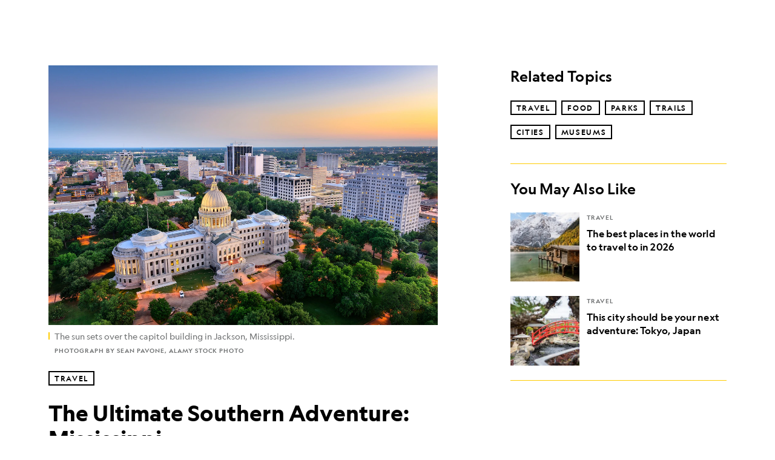

--- FILE ---
content_type: text/html; charset=utf-8
request_url: https://www.nationalgeographic.com/travel/article/mississippi-ultimate-southern-adventure
body_size: 75646
content:

        <!doctype html>
        <html lang="en"lang="en">
            <head>
                <!-- NATGEO | 346db7aaeee8 | 4620 | c05efc2c4794602c22a9d957d4b618c4f8ca671f | www.nationalgeographic.com | Wed, 21 Jan 2026 17:17:27 GMT -->
                <meta charSet="utf-8" />
                <meta name="viewport" content="width=device-width, initial-scale=1.0, maximum-scale=2.0" />
                <meta http-equiv="x-ua-compatible" content="IE=edge,chrome=1" />
                <meta property="og:locale" content="en_US" />
                <link href="//assets-cdn.nationalgeographic.com" rel="preconnect" />
                <link href="//i.natgeofe.com" rel="preconnect" />
                <link href="//dcf.espn.com" rel="preconnect" />
                <script>__dataLayer={"page":{},"pzn":{},"site":{},"visitor":{"swid":"not applicable"},"pageViewed":false}</script>
                <script src="https://dcf.espn.com/TWDC-DTCI/prod/Bootstrap.js"></script>
                <link rel="preload" href="//assets-cdn.nationalgeographic.com/natgeo/c05efc2c4794-release-01-20-2026.2/client/natgeo/css/fusion-2fffc3e0.css" as="style" />
                
                <link data-react-helmet="true" rel="stylesheet" href="//assets-cdn.nationalgeographic.com/natgeo/c05efc2c4794-release-01-20-2026.2/client/natgeo/css/fusion-2fffc3e0.css"/><link data-react-helmet="true" rel="stylesheet" href="//assets-cdn.nationalgeographic.com/natgeo/c05efc2c4794-release-01-20-2026.2/client/natgeo/css/1240-c06f5a99.css"/><link data-react-helmet="true" rel="stylesheet" href="//assets-cdn.nationalgeographic.com/natgeo/c05efc2c4794-release-01-20-2026.2/client/natgeo/css/natgeo-b3479f6e.css"/><link data-react-helmet="true" rel="stylesheet" href="//assets-cdn.nationalgeographic.com/natgeo/c05efc2c4794-release-01-20-2026.2/client/natgeo/css/6486-e2970fa3.css"/><link data-react-helmet="true" rel="stylesheet" href="//assets-cdn.nationalgeographic.com/natgeo/c05efc2c4794-release-01-20-2026.2/client/natgeo/css/5452-9b1e3d4a.css"/><link data-react-helmet="true" rel="stylesheet" href="//assets-cdn.nationalgeographic.com/natgeo/c05efc2c4794-release-01-20-2026.2/client/natgeo/css/1156-07c56ce0.css"/><link data-react-helmet="true" rel="stylesheet" href="//assets-cdn.nationalgeographic.com/natgeo/c05efc2c4794-release-01-20-2026.2/client/natgeo/css/7216-47ae56b4.css"/><link data-react-helmet="true" rel="stylesheet" href="//assets-cdn.nationalgeographic.com/natgeo/c05efc2c4794-release-01-20-2026.2/client/natgeo/css/3021-807ed69a.css"/><link data-react-helmet="true" rel="stylesheet" href="//assets-cdn.nationalgeographic.com/natgeo/c05efc2c4794-release-01-20-2026.2/client/natgeo/css/4629-ca5f1ca6.css"/><link data-react-helmet="true" rel="stylesheet" href="//assets-cdn.nationalgeographic.com/natgeo/c05efc2c4794-release-01-20-2026.2/client/natgeo/css/4162-313cf2d3.css"/><link data-react-helmet="true" rel="stylesheet" href="//assets-cdn.nationalgeographic.com/natgeo/c05efc2c4794-release-01-20-2026.2/client/natgeo/css/9381-fb5623f1.css"/><link data-react-helmet="true" rel="stylesheet" href="//assets-cdn.nationalgeographic.com/natgeo/c05efc2c4794-release-01-20-2026.2/client/natgeo/css/6753-8186ac7c.css"/><link data-react-helmet="true" rel="stylesheet" href="//assets-cdn.nationalgeographic.com/natgeo/c05efc2c4794-release-01-20-2026.2/client/natgeo/css/7023-3cdb29f1.css"/><link data-react-helmet="true" rel="stylesheet" href="//assets-cdn.nationalgeographic.com/natgeo/c05efc2c4794-release-01-20-2026.2/client/natgeo/css/4343-620d6a5d.css"/><link data-react-helmet="true" rel="stylesheet" href="//assets-cdn.nationalgeographic.com/natgeo/c05efc2c4794-release-01-20-2026.2/client/natgeo/css/3097-c359bf25.css"/><link data-react-helmet="true" rel="stylesheet" href="//assets-cdn.nationalgeographic.com/natgeo/c05efc2c4794-release-01-20-2026.2/client/natgeo/css/3050-49b55d40.css"/><link data-react-helmet="true" rel="stylesheet" href="//assets-cdn.nationalgeographic.com/natgeo/c05efc2c4794-release-01-20-2026.2/client/natgeo/css/prismarticle-6625e324.css"/><link data-react-helmet="true" rel="canonical" href="https://www.nationalgeographic.com/travel/article/mississippi-ultimate-southern-adventure"/><link data-react-helmet="true" rel="alternate" hreflang="en-us" href="https://www.nationalgeographic.com/travel/article/mississippi-ultimate-southern-adventure"/><link data-react-helmet="true" rel="mask-icon" href="https://assets-cdn.nationalgeographic.com/natgeo/static/icons/mask-icon.svg" color="#FFCC00"/><link data-react-helmet="true" rel="shortcut icon" href="https://assets-cdn.nationalgeographic.com/natgeo/static/icons/favicon.ico"/><link data-react-helmet="true" rel="apple-touch-icon" href="https://assets-cdn.nationalgeographic.com/natgeo/static/icons/favicon-32x32.png"/><link data-react-helmet="true" rel="apple-touch-icon-precomposed" sizes="32x32" href="https://assets-cdn.nationalgeographic.com/natgeo/static/icons/favicon-32x32.png"/><link data-react-helmet="true" rel="apple-touch-icon-precomposed" sizes="180x180" href="https://assets-cdn.nationalgeographic.com/natgeo/static/icons/favicon-180x180.png"/>
                <script src="//assets-cdn.nationalgeographic.com/natgeo/c05efc2c4794-release-01-20-2026.2/client/natgeo/runtime-57351837.js" defer></script><script src="//assets-cdn.nationalgeographic.com/natgeo/c05efc2c4794-release-01-20-2026.2/client/natgeo/1240-f6c10a01.js" defer></script><script src="//assets-cdn.nationalgeographic.com/natgeo/c05efc2c4794-release-01-20-2026.2/client/natgeo/9479-e4570a09.js" defer></script><script src="//assets-cdn.nationalgeographic.com/natgeo/c05efc2c4794-release-01-20-2026.2/client/natgeo/2021-905863b7.js" defer></script><script src="//assets-cdn.nationalgeographic.com/natgeo/c05efc2c4794-release-01-20-2026.2/client/natgeo/7708-bd1924dc.js" defer></script><script src="//assets-cdn.nationalgeographic.com/natgeo/c05efc2c4794-release-01-20-2026.2/client/natgeo/1526-be33e164.js" defer></script><script src="//assets-cdn.nationalgeographic.com/natgeo/c05efc2c4794-release-01-20-2026.2/client/natgeo/192-26b74fd2.js" defer></script><script src="//assets-cdn.nationalgeographic.com/natgeo/c05efc2c4794-release-01-20-2026.2/client/natgeo/6486-dc2248e3.js" defer></script><script src="//assets-cdn.nationalgeographic.com/natgeo/c05efc2c4794-release-01-20-2026.2/client/natgeo/5452-fa570d94.js" defer></script><script src="//assets-cdn.nationalgeographic.com/natgeo/c05efc2c4794-release-01-20-2026.2/client/natgeo/3898-15381dda.js" defer></script><script src="//assets-cdn.nationalgeographic.com/natgeo/c05efc2c4794-release-01-20-2026.2/client/natgeo/9111-ead00aa2.js" defer></script><script src="//assets-cdn.nationalgeographic.com/natgeo/c05efc2c4794-release-01-20-2026.2/client/natgeo/19-7473480a.js" defer></script><script src="//assets-cdn.nationalgeographic.com/natgeo/c05efc2c4794-release-01-20-2026.2/client/natgeo/4257-93222af5.js" defer></script><script src="//assets-cdn.nationalgeographic.com/natgeo/c05efc2c4794-release-01-20-2026.2/client/natgeo/1156-b84be174.js" defer></script><script src="//assets-cdn.nationalgeographic.com/natgeo/c05efc2c4794-release-01-20-2026.2/client/natgeo/7216-dd216f1d.js" defer></script><script src="//assets-cdn.nationalgeographic.com/natgeo/c05efc2c4794-release-01-20-2026.2/client/natgeo/1636-bdbfbba4.js" defer></script><script src="//assets-cdn.nationalgeographic.com/natgeo/c05efc2c4794-release-01-20-2026.2/client/natgeo/3021-9d8beb96.js" defer></script><script src="//assets-cdn.nationalgeographic.com/natgeo/c05efc2c4794-release-01-20-2026.2/client/natgeo/8330-0b99e529.js" defer></script><script src="//assets-cdn.nationalgeographic.com/natgeo/c05efc2c4794-release-01-20-2026.2/client/natgeo/4629-5554421d.js" defer></script><script src="//assets-cdn.nationalgeographic.com/natgeo/c05efc2c4794-release-01-20-2026.2/client/natgeo/4162-0cf9c48d.js" defer></script><script src="//assets-cdn.nationalgeographic.com/natgeo/c05efc2c4794-release-01-20-2026.2/client/natgeo/9381-59a105c6.js" defer></script><script src="//assets-cdn.nationalgeographic.com/natgeo/c05efc2c4794-release-01-20-2026.2/client/natgeo/6753-3e892efd.js" defer></script><script src="//assets-cdn.nationalgeographic.com/natgeo/c05efc2c4794-release-01-20-2026.2/client/natgeo/4343-76cbbe67.js" defer></script><script src="//assets-cdn.nationalgeographic.com/natgeo/c05efc2c4794-release-01-20-2026.2/client/natgeo/3097-28375b13.js" defer></script><script src="//assets-cdn.nationalgeographic.com/natgeo/c05efc2c4794-release-01-20-2026.2/client/natgeo/3050-01c5cd88.js" defer></script>
                <link rel="prefetch" href="//assets-cdn.nationalgeographic.com/natgeo/c05efc2c4794-release-01-20-2026.2/client/natgeo/_manifest.js" as="script" /><link rel="prefetch" href="//assets-cdn.nationalgeographic.com/natgeo/c05efc2c4794-release-01-20-2026.2/client/natgeo/natgeo-3c4746de.js" as="script" />
<link rel="prefetch" href="//assets-cdn.nationalgeographic.com/natgeo/c05efc2c4794-release-01-20-2026.2/client/natgeo/prismarticle-8aed1c9e.js" as="script" />
                <title data-react-helmet="true">The Ultimate Southern Adventure: Mississippi | National Geographic</title>
                <meta data-react-helmet="true" name="title" content="The Ultimate Southern Adventure: Mississippi | National Geographic"/><meta data-react-helmet="true" name="description" content="Explore your favorite food, music, parks, and more in Mississippi."/><meta data-react-helmet="true" name="medium" content="website"/><meta data-react-helmet="true" name="guid" content="drn:src:natgeo:unison::prod:cc2925e2-3ccf-438b-ab03-b7c9ef724442"/><meta data-react-helmet="true" property="og:site_name" content="Travel"/><meta data-react-helmet="true" property="og:title" content="The Ultimate Southern Adventure: Mississippi"/><meta data-react-helmet="true" property="og:description" content="Explore your favorite food, music, parks, and more in Mississippi."/><meta data-react-helmet="true" property="og:url" content="https://www.nationalgeographic.com/travel/article/mississippi-ultimate-southern-adventure"/><meta data-react-helmet="true" property="og:image" content="https://i.natgeofe.com/n/d339237e-8375-4335-b222-c1bf46e8bef8/dusk-cityscape-jackson-mississippi_16x9.jpg?w=1200"/><meta data-react-helmet="true" property="og:image:width" content="1200"/><meta data-react-helmet="true" property="og:image:height" content="675"/><meta data-react-helmet="true" property="og:type" content="article"/><meta data-react-helmet="true" name="referrer" content="origin"/><meta data-react-helmet="true" name="theme-color" content="#ffffff"/><meta data-react-helmet="true" name="tax:audiences" content="General"/><meta data-react-helmet="true" name="tax:concepts" content="Ultimate"/><meta data-react-helmet="true" name="tax:events" content/><meta data-react-helmet="true" name="tax:firstSubject" content="Travel"/><meta data-react-helmet="true" name="tax:genres" content/><meta data-react-helmet="true" name="tax:locations" content="Mississippi"/><meta data-react-helmet="true" name="tax:organizations" content/><meta data-react-helmet="true" name="tax:otherSubjects" content="Food, Parks, Trails, Cities, Museums"/><meta data-react-helmet="true" name="tax:people" content/><meta data-react-helmet="true" name="tax:series" content/><meta data-react-helmet="true" name="tax:source" content="Travel"/><meta data-react-helmet="true" name="twitter:site" content="@NatGeoTravel"/><meta data-react-helmet="true" name="twitter:title" content="The Ultimate Southern Adventure: Mississippi"/><meta data-react-helmet="true" name="twitter:description" content="Explore your favorite food, music, parks, and more in Mississippi."/><meta data-react-helmet="true" name="twitter:url" content="https://www.nationalgeographic.com/travel/article/mississippi-ultimate-southern-adventure"/><meta data-react-helmet="true" name="twitter:image:src" content="https://i.natgeofe.com/n/d339237e-8375-4335-b222-c1bf46e8bef8/dusk-cityscape-jackson-mississippi_16x9.jpg?w=1200"/><meta data-react-helmet="true" name="twitter:card" content="summary_large_image"/><meta data-react-helmet="true" name="twitter:creator" content="@NatGeoTravel"/><meta data-react-helmet="true" name="twitter:image:alt" content="The Ultimate Southern Adventure: Mississippi"/><meta data-react-helmet="true" name="twitter:app:id:iphone" content="418671597"/><meta data-react-helmet="true" name="twitter:app:name:iphone" content="National Geographic"/><meta data-react-helmet="true" name="twitter:app:id:googleplay" content="com.natgeomobile.ngmagazine"/><meta data-react-helmet="true" name="twitter:app:name:googleplay" content="National Geographic"/><meta data-react-helmet="true" name="robots" content="max-image-preview:large"/><meta data-react-helmet="true" name="article:published_time" content="01-21-2026"/><meta data-react-helmet="true" name="article:modified_time" content="05-03-2021"/><meta data-react-helmet="true" name="article:section" content="Travel"/><meta data-react-helmet="true" name="article:publisher" content="https://www.facebook.com/natgeo"/>
                <script data-react-helmet="true" async="true" src="https://scripts.webcontentassessor.com/scripts/340714530193d9627afecb7a2bab115079ee90db012cba398ac76b3339880fdc"></script><script data-react-helmet="true" type="application/ld+json">{"@context":"https://schema.org","@graph":[{"@type":"NewsMediaOrganization","@id":"https://www.nationalgeographic.com/travel/article/mississippi-ultimate-southern-adventure#organization","name":"National Geographic","url":"https://www.nationalgeographic.com/","sameAs":["https://en.wikipedia.org/wiki/National_Geographic","https://www.facebook.com/natgeo","https://x.com/NatGeo","https://www.instagram.com/natgeo/","https://www.linkedin.com/company/national-geographic/"],"logo":{"@type":"ImageObject","@id":"https://www.nationalgeographic.com/travel/article/mississippi-ultimate-southern-adventure#logo","url":"https://assets-cdn.nationalgeographic.com/natgeo/static/default.NG.logo.dark.jpg","contentUrl":"https://assets-cdn.nationalgeographic.com/natgeo/static/default.NG.logo.dark.jpg","width":600,"height":60}},{"@type":"WebSite","@id":"https://www.nationalgeographic.com/#website","url":"https://www.nationalgeographic.com/","name":"National Geographic","publisher":{"@id":"https://www.nationalgeographic.com/travel/article/mississippi-ultimate-southern-adventure#organization"},"inLanguage":"en"},{"@type":"WebPage","@id":"https://www.nationalgeographic.com/travel/article/mississippi-ultimate-southern-adventure#webpage","url":"https://www.nationalgeographic.com/travel/article/mississippi-ultimate-southern-adventure","name":"The Ultimate Southern Adventure: Mississippi","description":"Explore your favorite food, music, parks, and more in Mississippi.","isPartOf":{"@id":"https://www.nationalgeographic.com/#website"},"breadcrumb":{"@id":"https://www.nationalgeographic.com/travel/article/mississippi-ultimate-southern-adventure#breadcrumb"},"datePublished":"2016-09-12T20:42:00.000Z","inLanguage":"en","dateModified":"2021-05-03T16:21:06.519Z","primaryImageOfPage":{"@id":"https://www.nationalgeographic.com/travel/article/mississippi-ultimate-southern-adventure#primaryimage"}},{"@type":"BreadcrumbList","@id":"https://www.nationalgeographic.com/travel/article/mississippi-ultimate-southern-adventure#breadcrumb","itemListElement":[{"@type":"ListItem","position":1,"name":"Home","item":"https://www.nationalgeographic.com/"},{"@type":"ListItem","position":2,"name":"Travel","item":"https://www.nationalgeographic.com/travel/"},{"@type":"ListItem","position":3,"name":"The Ultimate Southern Adventure: Mississippi","item":"https://www.nationalgeographic.com/travel/article/mississippi-ultimate-southern-adventure"}]},{"@type":"ImageObject","@id":"https://www.nationalgeographic.com/travel/article/mississippi-ultimate-southern-adventure#primaryimage","url":"https://i.natgeofe.com/n/d339237e-8375-4335-b222-c1bf46e8bef8/dusk-cityscape-jackson-mississippi.jpg","contentUrl":"https://i.natgeofe.com/n/d339237e-8375-4335-b222-c1bf46e8bef8/dusk-cityscape-jackson-mississippi.jpg","caption":"<p>The sun sets over the capitol building in Jackson, Mississippi.</p>\n"},{"@type":"Person","@id":"https://www.nationalgeographic.com/travel/article/mississippi-ultimate-southern-adventure#person-0","name":"Maryellen Kennedy Duckett"},{"@type":"NewsArticle","@id":"https://www.nationalgeographic.com/travel/article/mississippi-ultimate-southern-adventure#article","isPartOf":{"@id":"https://www.nationalgeographic.com/travel/article/mississippi-ultimate-southern-adventure#webpage"},"mainEntityOfPage":{"@id":"https://www.nationalgeographic.com/travel/article/mississippi-ultimate-southern-adventure#webpage"},"headline":"The Ultimate Southern Adventure: Mississippi","description":"Explore your favorite food, music, parks, and more in Mississippi.","publisher":{"@id":"https://www.nationalgeographic.com/travel/article/mississippi-ultimate-southern-adventure#organization"},"datePublished":"2016-09-12T20:42:00.000Z","inLanguage":"en","alternativeHeadline":"","image":{"@type":"ImageObject","url":"https://i.natgeofe.com/n/d339237e-8375-4335-b222-c1bf46e8bef8/dusk-cityscape-jackson-mississippi.jpg","contentUrl":"https://i.natgeofe.com/n/d339237e-8375-4335-b222-c1bf46e8bef8/dusk-cityscape-jackson-mississippi.jpg"},"dateModified":"2021-05-03T16:21:06.519Z","author":[{"@id":"https://www.nationalgeographic.com/travel/article/mississippi-ultimate-southern-adventure#person-0"}],"wordCount":1480,"timeRequired":"PT10M","articleSection":"Travel","isAccessibleForFree":true,"keywords":["travel","food","parks","trails","cities","museums","mississippi"],"hasPart":[{"@id":"https://www.nationalgeographic.com/travel/article/mississippi-ultimate-southern-adventure#primaryimage"}]}]}</script>
                
                <script data-nr-type="legacy" data-nr-pct="100">(() => {function gc(n){n=document.cookie.match("(^|;) ?"+n+"=([^;]*)(;|$)");return n?n[2]:null}function sc(n){document.cookie=n}function smpl(n){n/=100;return!!n&&Math.random()<=n}var _nr=!1,_nrCookie=gc("_nr");null!==_nrCookie?"1"===_nrCookie&&(_nr=!0):smpl(100)?(_nr=!0,sc("_nr=1; path=/")):(_nr=!1,sc("_nr=0; path=/"));_nr && (() => {;window.NREUM||(NREUM={});NREUM.init={distributed_tracing:{enabled:true},privacy:{cookies_enabled:true},ajax:{deny_list:["bam.nr-data.net"]}};;NREUM.info = {"beacon":"bam.nr-data.net","errorBeacon":"bam.nr-data.net","sa":1,"licenseKey":"5985ced6ff","applicationID":"703643455"};__nr_require=function(t,e,n){function r(n){if(!e[n]){var o=e[n]={exports:{}};t[n][0].call(o.exports,function(e){var o=t[n][1][e];return r(o||e)},o,o.exports)}return e[n].exports}if("function"==typeof __nr_require)return __nr_require;for(var o=0;o<n.length;o++)r(n[o]);return r}({1:[function(t,e,n){function r(t){try{s.console&&console.log(t)}catch(e){}}var o,i=t("ee"),a=t(31),s={};try{o=localStorage.getItem("__nr_flags").split(","),console&&"function"==typeof console.log&&(s.console=!0,o.indexOf("dev")!==-1&&(s.dev=!0),o.indexOf("nr_dev")!==-1&&(s.nrDev=!0))}catch(c){}s.nrDev&&i.on("internal-error",function(t){r(t.stack)}),s.dev&&i.on("fn-err",function(t,e,n){r(n.stack)}),s.dev&&(r("NR AGENT IN DEVELOPMENT MODE"),r("flags: "+a(s,function(t,e){return t}).join(", ")))},{}],2:[function(t,e,n){function r(t,e,n,r,s){try{l?l-=1:o(s||new UncaughtException(t,e,n),!0)}catch(f){try{i("ierr",[f,c.now(),!0])}catch(d){}}return"function"==typeof u&&u.apply(this,a(arguments))}function UncaughtException(t,e,n){this.message=t||"Uncaught error with no additional information",this.sourceURL=e,this.line=n}function o(t,e){var n=e?null:c.now();i("err",[t,n])}var i=t("handle"),a=t(32),s=t("ee"),c=t("loader"),f=t("gos"),u=window.onerror,d=!1,p="nr@seenError";if(!c.disabled){var l=0;c.features.err=!0,t(1),window.onerror=r;try{throw new Error}catch(h){"stack"in h&&(t(14),t(13),"addEventListener"in window&&t(7),c.xhrWrappable&&t(15),d=!0)}s.on("fn-start",function(t,e,n){d&&(l+=1)}),s.on("fn-err",function(t,e,n){d&&!n[p]&&(f(n,p,function(){return!0}),this.thrown=!0,o(n))}),s.on("fn-end",function(){d&&!this.thrown&&l>0&&(l-=1)}),s.on("internal-error",function(t){i("ierr",[t,c.now(),!0])})}},{}],3:[function(t,e,n){var r=t("loader");r.disabled||(r.features.ins=!0)},{}],4:[function(t,e,n){function r(){U++,L=g.hash,this[u]=y.now()}function o(){U--,g.hash!==L&&i(0,!0);var t=y.now();this[h]=~~this[h]+t-this[u],this[d]=t}function i(t,e){E.emit("newURL",[""+g,e])}function a(t,e){t.on(e,function(){this[e]=y.now()})}var s="-start",c="-end",f="-body",u="fn"+s,d="fn"+c,p="cb"+s,l="cb"+c,h="jsTime",m="fetch",v="addEventListener",w=window,g=w.location,y=t("loader");if(w[v]&&y.xhrWrappable&&!y.disabled){var x=t(11),b=t(12),E=t(9),R=t(7),O=t(14),T=t(8),S=t(15),P=t(10),M=t("ee"),C=M.get("tracer"),N=t(23);t(17),y.features.spa=!0;var L,U=0;M.on(u,r),b.on(p,r),P.on(p,r),M.on(d,o),b.on(l,o),P.on(l,o),M.buffer([u,d,"xhr-resolved"]),R.buffer([u]),O.buffer(["setTimeout"+c,"clearTimeout"+s,u]),S.buffer([u,"new-xhr","send-xhr"+s]),T.buffer([m+s,m+"-done",m+f+s,m+f+c]),E.buffer(["newURL"]),x.buffer([u]),b.buffer(["propagate",p,l,"executor-err","resolve"+s]),C.buffer([u,"no-"+u]),P.buffer(["new-jsonp","cb-start","jsonp-error","jsonp-end"]),a(T,m+s),a(T,m+"-done"),a(P,"new-jsonp"),a(P,"jsonp-end"),a(P,"cb-start"),E.on("pushState-end",i),E.on("replaceState-end",i),w[v]("hashchange",i,N(!0)),w[v]("load",i,N(!0)),w[v]("popstate",function(){i(0,U>1)},N(!0))}},{}],5:[function(t,e,n){function r(){var t=new PerformanceObserver(function(t,e){var n=t.getEntries();s(v,[n])});try{t.observe({entryTypes:["resource"]})}catch(e){}}function o(t){if(s(v,[window.performance.getEntriesByType(w)]),window.performance["c"+p])try{window.performance[h](m,o,!1)}catch(t){}else try{window.performance[h]("webkit"+m,o,!1)}catch(t){}}function i(t){}if(window.performance&&window.performance.timing&&window.performance.getEntriesByType){var a=t("ee"),s=t("handle"),c=t(14),f=t(13),u=t(6),d=t(23),p="learResourceTimings",l="addEventListener",h="removeEventListener",m="resourcetimingbufferfull",v="bstResource",w="resource",g="-start",y="-end",x="fn"+g,b="fn"+y,E="bstTimer",R="pushState",O=t("loader");if(!O.disabled){O.features.stn=!0,t(9),"addEventListener"in window&&t(7);var T=NREUM.o.EV;a.on(x,function(t,e){var n=t[0];n instanceof T&&(this.bstStart=O.now())}),a.on(b,function(t,e){var n=t[0];n instanceof T&&s("bst",[n,e,this.bstStart,O.now()])}),c.on(x,function(t,e,n){this.bstStart=O.now(),this.bstType=n}),c.on(b,function(t,e){s(E,[e,this.bstStart,O.now(),this.bstType])}),f.on(x,function(){this.bstStart=O.now()}),f.on(b,function(t,e){s(E,[e,this.bstStart,O.now(),"requestAnimationFrame"])}),a.on(R+g,function(t){this.time=O.now(),this.startPath=location.pathname+location.hash}),a.on(R+y,function(t){s("bstHist",[location.pathname+location.hash,this.startPath,this.time])}),u()?(s(v,[window.performance.getEntriesByType("resource")]),r()):l in window.performance&&(window.performance["c"+p]?window.performance[l](m,o,d(!1)):window.performance[l]("webkit"+m,o,d(!1))),document[l]("scroll",i,d(!1)),document[l]("keypress",i,d(!1)),document[l]("click",i,d(!1))}}},{}],6:[function(t,e,n){e.exports=function(){return"PerformanceObserver"in window&&"function"==typeof window.PerformanceObserver}},{}],7:[function(t,e,n){function r(t){for(var e=t;e&&!e.hasOwnProperty(u);)e=Object.getPrototypeOf(e);e&&o(e)}function o(t){s.inPlace(t,[u,d],"-",i)}function i(t,e){return t[1]}var a=t("ee").get("events"),s=t("wrap-function")(a,!0),c=t("gos"),f=XMLHttpRequest,u="addEventListener",d="removeEventListener";e.exports=a,"getPrototypeOf"in Object?(r(document),r(window),r(f.prototype)):f.prototype.hasOwnProperty(u)&&(o(window),o(f.prototype)),a.on(u+"-start",function(t,e){var n=t[1];if(null!==n&&("function"==typeof n||"object"==typeof n)){var r=c(n,"nr@wrapped",function(){function t(){if("function"==typeof n.handleEvent)return n.handleEvent.apply(n,arguments)}var e={object:t,"function":n}[typeof n];return e?s(e,"fn-",null,e.name||"anonymous"):n});this.wrapped=t[1]=r}}),a.on(d+"-start",function(t){t[1]=this.wrapped||t[1]})},{}],8:[function(t,e,n){function r(t,e,n){var r=t[e];"function"==typeof r&&(t[e]=function(){var t=i(arguments),e={};o.emit(n+"before-start",[t],e);var a;e[m]&&e[m].dt&&(a=e[m].dt);var s=r.apply(this,t);return o.emit(n+"start",[t,a],s),s.then(function(t){return o.emit(n+"end",[null,t],s),t},function(t){throw o.emit(n+"end",[t],s),t})})}var o=t("ee").get("fetch"),i=t(32),a=t(31);e.exports=o;var s=window,c="fetch-",f=c+"body-",u=["arrayBuffer","blob","json","text","formData"],d=s.Request,p=s.Response,l=s.fetch,h="prototype",m="nr@context";d&&p&&l&&(a(u,function(t,e){r(d[h],e,f),r(p[h],e,f)}),r(s,"fetch",c),o.on(c+"end",function(t,e){var n=this;if(e){var r=e.headers.get("content-length");null!==r&&(n.rxSize=r),o.emit(c+"done",[null,e],n)}else o.emit(c+"done",[t],n)}))},{}],9:[function(t,e,n){var r=t("ee").get("history"),o=t("wrap-function")(r);e.exports=r;var i=window.history&&window.history.constructor&&window.history.constructor.prototype,a=window.history;i&&i.pushState&&i.replaceState&&(a=i),o.inPlace(a,["pushState","replaceState"],"-")},{}],10:[function(t,e,n){function r(t){function e(){f.emit("jsonp-end",[],l),t.removeEventListener("load",e,c(!1)),t.removeEventListener("error",n,c(!1))}function n(){f.emit("jsonp-error",[],l),f.emit("jsonp-end",[],l),t.removeEventListener("load",e,c(!1)),t.removeEventListener("error",n,c(!1))}var r=t&&"string"==typeof t.nodeName&&"script"===t.nodeName.toLowerCase();if(r){var o="function"==typeof t.addEventListener;if(o){var a=i(t.src);if(a){var d=s(a),p="function"==typeof d.parent[d.key];if(p){var l={};u.inPlace(d.parent,[d.key],"cb-",l),t.addEventListener("load",e,c(!1)),t.addEventListener("error",n,c(!1)),f.emit("new-jsonp",[t.src],l)}}}}}function o(){return"addEventListener"in window}function i(t){var e=t.match(d);return e?e[1]:null}function a(t,e){var n=t.match(l),r=n[1],o=n[3];return o?a(o,e[r]):e[r]}function s(t){var e=t.match(p);return e&&e.length>=3?{key:e[2],parent:a(e[1],window)}:{key:t,parent:window}}var c=t(23),f=t("ee").get("jsonp"),u=t("wrap-function")(f);if(e.exports=f,o()){var d=/[?&](?:callback|cb)=([^&#]+)/,p=/(.*).([^.]+)/,l=/^(w+)(.|$)(.*)$/,h=["appendChild","insertBefore","replaceChild"];Node&&Node.prototype&&Node.prototype.appendChild?u.inPlace(Node.prototype,h,"dom-"):(u.inPlace(HTMLElement.prototype,h,"dom-"),u.inPlace(HTMLHeadElement.prototype,h,"dom-"),u.inPlace(HTMLBodyElement.prototype,h,"dom-")),f.on("dom-start",function(t){r(t[0])})}},{}],11:[function(t,e,n){var r=t("ee").get("mutation"),o=t("wrap-function")(r),i=NREUM.o.MO;e.exports=r,i&&(window.MutationObserver=function(t){return this instanceof i?new i(o(t,"fn-")):i.apply(this,arguments)},MutationObserver.prototype=i.prototype)},{}],12:[function(t,e,n){function r(t){var e=i.context(),n=s(t,"executor-",e,null,!1),r=new f(n);return i.context(r).getCtx=function(){return e},r}var o=t("wrap-function"),i=t("ee").get("promise"),a=t("ee").getOrSetContext,s=o(i),c=t(31),f=NREUM.o.PR;e.exports=i,f&&(window.Promise=r,["all","race"].forEach(function(t){var e=f[t];f[t]=function(n){function r(t){return function(){i.emit("propagate",[null,!o],a,!1,!1),o=o||!t}}var o=!1;c(n,function(e,n){Promise.resolve(n).then(r("all"===t),r(!1))});var a=e.apply(f,arguments),s=f.resolve(a);return s}}),["resolve","reject"].forEach(function(t){var e=f[t];f[t]=function(t){var n=e.apply(f,arguments);return t!==n&&i.emit("propagate",[t,!0],n,!1,!1),n}}),f.prototype["catch"]=function(t){return this.then(null,t)},f.prototype=Object.create(f.prototype,{constructor:{value:r}}),c(Object.getOwnPropertyNames(f),function(t,e){try{r[e]=f[e]}catch(n){}}),o.wrapInPlace(f.prototype,"then",function(t){return function(){var e=this,n=o.argsToArray.apply(this,arguments),r=a(e);r.promise=e,n[0]=s(n[0],"cb-",r,null,!1),n[1]=s(n[1],"cb-",r,null,!1);var c=t.apply(this,n);return r.nextPromise=c,i.emit("propagate",[e,!0],c,!1,!1),c}}),i.on("executor-start",function(t){t[0]=s(t[0],"resolve-",this,null,!1),t[1]=s(t[1],"resolve-",this,null,!1)}),i.on("executor-err",function(t,e,n){t[1](n)}),i.on("cb-end",function(t,e,n){i.emit("propagate",[n,!0],this.nextPromise,!1,!1)}),i.on("propagate",function(t,e,n){this.getCtx&&!e||(this.getCtx=function(){if(t instanceof Promise)var e=i.context(t);return e&&e.getCtx?e.getCtx():this})}),r.toString=function(){return""+f})},{}],13:[function(t,e,n){var r=t("ee").get("raf"),o=t("wrap-function")(r),i="equestAnimationFrame";e.exports=r,o.inPlace(window,["r"+i,"mozR"+i,"webkitR"+i,"msR"+i],"raf-"),r.on("raf-start",function(t){t[0]=o(t[0],"fn-")})},{}],14:[function(t,e,n){function r(t,e,n){t[0]=a(t[0],"fn-",null,n)}function o(t,e,n){this.method=n,this.timerDuration=isNaN(t[1])?0:+t[1],t[0]=a(t[0],"fn-",this,n)}var i=t("ee").get("timer"),a=t("wrap-function")(i),s="setTimeout",c="setInterval",f="clearTimeout",u="-start",d="-";e.exports=i,a.inPlace(window,[s,"setImmediate"],s+d),a.inPlace(window,[c],c+d),a.inPlace(window,[f,"clearImmediate"],f+d),i.on(c+u,r),i.on(s+u,o)},{}],15:[function(t,e,n){function r(t,e){d.inPlace(e,["onreadystatechange"],"fn-",s)}function o(){var t=this,e=u.context(t);t.readyState>3&&!e.resolved&&(e.resolved=!0,u.emit("xhr-resolved",[],t)),d.inPlace(t,y,"fn-",s)}function i(t){x.push(t),m&&(E?E.then(a):w?w(a):(R=-R,O.data=R))}function a(){for(var t=0;t<x.length;t++)r([],x[t]);x.length&&(x=[])}function s(t,e){return e}function c(t,e){for(var n in t)e[n]=t[n];return e}t(7);var f=t("ee"),u=f.get("xhr"),d=t("wrap-function")(u),p=t(23),l=NREUM.o,h=l.XHR,m=l.MO,v=l.PR,w=l.SI,g="readystatechange",y=["onload","onerror","onabort","onloadstart","onloadend","onprogress","ontimeout"],x=[];e.exports=u;var b=window.XMLHttpRequest=function(t){var e=new h(t);try{u.emit("new-xhr",[e],e),e.addEventListener(g,o,p(!1))}catch(n){try{u.emit("internal-error",[n])}catch(r){}}return e};if(c(h,b),b.prototype=h.prototype,d.inPlace(b.prototype,["open","send"],"-xhr-",s),u.on("send-xhr-start",function(t,e){r(t,e),i(e)}),u.on("open-xhr-start",r),m){var E=v&&v.resolve();if(!w&&!v){var R=1,O=document.createTextNode(R);new m(a).observe(O,{characterData:!0})}}else f.on("fn-end",function(t){t[0]&&t[0].type===g||a()})},{}],16:[function(t,e,n){function r(t){if(!s(t))return null;var e=window.NREUM;if(!e.loader_config)return null;var n=(e.loader_config.accountID||"").toString()||null,r=(e.loader_config.agentID||"").toString()||null,f=(e.loader_config.trustKey||"").toString()||null;if(!n||!r)return null;var h=l.generateSpanId(),m=l.generateTraceId(),v=Date.now(),w={spanId:h,traceId:m,timestamp:v};return(t.sameOrigin||c(t)&&p())&&(w.traceContextParentHeader=o(h,m),w.traceContextStateHeader=i(h,v,n,r,f)),(t.sameOrigin&&!u()||!t.sameOrigin&&c(t)&&d())&&(w.newrelicHeader=a(h,m,v,n,r,f)),w}function o(t,e){return"00-"+e+"-"+t+"-01"}function i(t,e,n,r,o){var i=0,a="",s=1,c="",f="";return o+"@nr="+i+"-"+s+"-"+n+"-"+r+"-"+t+"-"+a+"-"+c+"-"+f+"-"+e}function a(t,e,n,r,o,i){var a="btoa"in window&&"function"==typeof window.btoa;if(!a)return null;var s={v:[0,1],d:{ty:"Browser",ac:r,ap:o,id:t,tr:e,ti:n}};return i&&r!==i&&(s.d.tk=i),btoa(JSON.stringify(s))}function s(t){return f()&&c(t)}function c(t){var e=!1,n={};if("init"in NREUM&&"distributed_tracing"in NREUM.init&&(n=NREUM.init.distributed_tracing),t.sameOrigin)e=!0;else if(n.allowed_origins instanceof Array)for(var r=0;r<n.allowed_origins.length;r++){var o=h(n.allowed_origins[r]);if(t.hostname===o.hostname&&t.protocol===o.protocol&&t.port===o.port){e=!0;break}}return e}function f(){return"init"in NREUM&&"distributed_tracing"in NREUM.init&&!!NREUM.init.distributed_tracing.enabled}function u(){return"init"in NREUM&&"distributed_tracing"in NREUM.init&&!!NREUM.init.distributed_tracing.exclude_newrelic_header}function d(){return"init"in NREUM&&"distributed_tracing"in NREUM.init&&NREUM.init.distributed_tracing.cors_use_newrelic_header!==!1}function p(){return"init"in NREUM&&"distributed_tracing"in NREUM.init&&!!NREUM.init.distributed_tracing.cors_use_tracecontext_headers}var l=t(28),h=t(18);e.exports={generateTracePayload:r,shouldGenerateTrace:s}},{}],17:[function(t,e,n){function r(t){var e=this.params,n=this.metrics;if(!this.ended){this.ended=!0;for(var r=0;r<p;r++)t.removeEventListener(d[r],this.listener,!1);return e.protocol&&"data"===e.protocol?void g("Ajax/DataUrl/Excluded"):void(e.aborted||(n.duration=a.now()-this.startTime,this.loadCaptureCalled||4!==t.readyState?null==e.status&&(e.status=0):i(this,t),n.cbTime=this.cbTime,s("xhr",[e,n,this.startTime,this.endTime,"xhr"],this)))}}function o(t,e){var n=c(e),r=t.params;r.hostname=n.hostname,r.port=n.port,r.protocol=n.protocol,r.host=n.hostname+":"+n.port,r.pathname=n.pathname,t.parsedOrigin=n,t.sameOrigin=n.sameOrigin}function i(t,e){t.params.status=e.status;var n=v(e,t.lastSize);if(n&&(t.metrics.rxSize=n),t.sameOrigin){var r=e.getResponseHeader("X-NewRelic-App-Data");r&&(t.params.cat=r.split(", ").pop())}t.loadCaptureCalled=!0}var a=t("loader");if(a.xhrWrappable&&!a.disabled){var s=t("handle"),c=t(18),f=t(16).generateTracePayload,u=t("ee"),d=["load","error","abort","timeout"],p=d.length,l=t("id"),h=t(24),m=t(22),v=t(19),w=t(23),g=t(25).recordSupportability,y=NREUM.o.REQ,x=window.XMLHttpRequest;a.features.xhr=!0,t(15),t(8),u.on("new-xhr",function(t){var e=this;e.totalCbs=0,e.called=0,e.cbTime=0,e.end=r,e.ended=!1,e.xhrGuids={},e.lastSize=null,e.loadCaptureCalled=!1,e.params=this.params||{},e.metrics=this.metrics||{},t.addEventListener("load",function(n){i(e,t)},w(!1)),h&&(h>34||h<10)||t.addEventListener("progress",function(t){e.lastSize=t.loaded},w(!1))}),u.on("open-xhr-start",function(t){this.params={method:t[0]},o(this,t[1]),this.metrics={}}),u.on("open-xhr-end",function(t,e){"loader_config"in NREUM&&"xpid"in NREUM.loader_config&&this.sameOrigin&&e.setRequestHeader("X-NewRelic-ID",NREUM.loader_config.xpid);var n=f(this.parsedOrigin);if(n){var r=!1;n.newrelicHeader&&(e.setRequestHeader("newrelic",n.newrelicHeader),r=!0),n.traceContextParentHeader&&(e.setRequestHeader("traceparent",n.traceContextParentHeader),n.traceContextStateHeader&&e.setRequestHeader("tracestate",n.traceContextStateHeader),r=!0),r&&(this.dt=n)}}),u.on("send-xhr-start",function(t,e){var n=this.metrics,r=t[0],o=this;if(n&&r){var i=m(r);i&&(n.txSize=i)}this.startTime=a.now(),this.listener=function(t){try{"abort"!==t.type||o.loadCaptureCalled||(o.params.aborted=!0),("load"!==t.type||o.called===o.totalCbs&&(o.onloadCalled||"function"!=typeof e.onload))&&o.end(e)}catch(n){try{u.emit("internal-error",[n])}catch(r){}}};for(var s=0;s<p;s++)e.addEventListener(d[s],this.listener,w(!1))}),u.on("xhr-cb-time",function(t,e,n){this.cbTime+=t,e?this.onloadCalled=!0:this.called+=1,this.called!==this.totalCbs||!this.onloadCalled&&"function"==typeof n.onload||this.end(n)}),u.on("xhr-load-added",function(t,e){var n=""+l(t)+!!e;this.xhrGuids&&!this.xhrGuids[n]&&(this.xhrGuids[n]=!0,this.totalCbs+=1)}),u.on("xhr-load-removed",function(t,e){var n=""+l(t)+!!e;this.xhrGuids&&this.xhrGuids[n]&&(delete this.xhrGuids[n],this.totalCbs-=1)}),u.on("xhr-resolved",function(){this.endTime=a.now()}),u.on("addEventListener-end",function(t,e){e instanceof x&&"load"===t[0]&&u.emit("xhr-load-added",[t[1],t[2]],e)}),u.on("removeEventListener-end",function(t,e){e instanceof x&&"load"===t[0]&&u.emit("xhr-load-removed",[t[1],t[2]],e)}),u.on("fn-start",function(t,e,n){e instanceof x&&("onload"===n&&(this.onload=!0),("load"===(t[0]&&t[0].type)||this.onload)&&(this.xhrCbStart=a.now()))}),u.on("fn-end",function(t,e){this.xhrCbStart&&u.emit("xhr-cb-time",[a.now()-this.xhrCbStart,this.onload,e],e)}),u.on("fetch-before-start",function(t){function e(t,e){var n=!1;return e.newrelicHeader&&(t.set("newrelic",e.newrelicHeader),n=!0),e.traceContextParentHeader&&(t.set("traceparent",e.traceContextParentHeader),e.traceContextStateHeader&&t.set("tracestate",e.traceContextStateHeader),n=!0),n}var n,r=t[1]||{};"string"==typeof t[0]?n=t[0]:t[0]&&t[0].url?n=t[0].url:window.URL&&t[0]&&t[0]instanceof URL&&(n=t[0].href),n&&(this.parsedOrigin=c(n),this.sameOrigin=this.parsedOrigin.sameOrigin);var o=f(this.parsedOrigin);if(o&&(o.newrelicHeader||o.traceContextParentHeader))if("string"==typeof t[0]||window.URL&&t[0]&&t[0]instanceof URL){var i={};for(var a in r)i[a]=r[a];i.headers=new Headers(r.headers||{}),e(i.headers,o)&&(this.dt=o),t.length>1?t[1]=i:t.push(i)}else t[0]&&t[0].headers&&e(t[0].headers,o)&&(this.dt=o)}),u.on("fetch-start",function(t,e){this.params={},this.metrics={},this.startTime=a.now(),this.dt=e,t.length>=1&&(this.target=t[0]),t.length>=2&&(this.opts=t[1]);var n,r=this.opts||{},i=this.target;if("string"==typeof i?n=i:"object"==typeof i&&i instanceof y?n=i.url:window.URL&&"object"==typeof i&&i instanceof URL&&(n=i.href),o(this,n),"data"!==this.params.protocol){var s=(""+(i&&i instanceof y&&i.method||r.method||"GET")).toUpperCase();this.params.method=s,this.txSize=m(r.body)||0}}),u.on("fetch-done",function(t,e){if(this.endTime=a.now(),this.params||(this.params={}),"data"===this.params.protocol)return void g("Ajax/DataUrl/Excluded");this.params.status=e?e.status:0;var n;"string"==typeof this.rxSize&&this.rxSize.length>0&&(n=+this.rxSize);var r={txSize:this.txSize,rxSize:n,duration:a.now()-this.startTime};s("xhr",[this.params,r,this.startTime,this.endTime,"fetch"],this)})}},{}],18:[function(t,e,n){var r={};e.exports=function(t){if(t in r)return r[t];if(0===(t||"").indexOf("data:"))return{protocol:"data"};var e=document.createElement("a"),n=window.location,o={};e.href=t,o.port=e.port;var i=e.href.split("://");!o.port&&i[1]&&(o.port=i[1].split("/")[0].split("@").pop().split(":")[1]),o.port&&"0"!==o.port||(o.port="https"===i[0]?"443":"80"),o.hostname=e.hostname||n.hostname,o.pathname=e.pathname,o.protocol=i[0],"/"!==o.pathname.charAt(0)&&(o.pathname="/"+o.pathname);var a=!e.protocol||":"===e.protocol||e.protocol===n.protocol,s=e.hostname===document.domain&&e.port===n.port;return o.sameOrigin=a&&(!e.hostname||s),"/"===o.pathname&&(r[t]=o),o}},{}],19:[function(t,e,n){function r(t,e){var n=t.responseType;return"json"===n&&null!==e?e:"arraybuffer"===n||"blob"===n||"json"===n?o(t.response):"text"===n||""===n||void 0===n?o(t.responseText):void 0}var o=t(22);e.exports=r},{}],20:[function(t,e,n){function r(){}function o(t,e,n,r){return function(){return u.recordSupportability("API/"+e+"/called"),i(t+e,[f.now()].concat(s(arguments)),n?null:this,r),n?void 0:this}}var i=t("handle"),a=t(31),s=t(32),c=t("ee").get("tracer"),f=t("loader"),u=t(25),d=NREUM;"undefined"==typeof window.newrelic&&(newrelic=d);var p=["setPageViewName","setCustomAttribute","setErrorHandler","finished","addToTrace","inlineHit","addRelease"],l="api-",h=l+"ixn-";a(p,function(t,e){d[e]=o(l,e,!0,"api")}),d.addPageAction=o(l,"addPageAction",!0),d.setCurrentRouteName=o(l,"routeName",!0),e.exports=newrelic,d.interaction=function(){return(new r).get()};var m=r.prototype={createTracer:function(t,e){var n={},r=this,o="function"==typeof e;return i(h+"tracer",[f.now(),t,n],r),function(){if(c.emit((o?"":"no-")+"fn-start",[f.now(),r,o],n),o)try{return e.apply(this,arguments)}catch(t){throw c.emit("fn-err",[arguments,this,t],n),t}finally{c.emit("fn-end",[f.now()],n)}}}};a("actionText,setName,setAttribute,save,ignore,onEnd,getContext,end,get".split(","),function(t,e){m[e]=o(h,e)}),newrelic.noticeError=function(t,e){"string"==typeof t&&(t=new Error(t)),u.recordSupportability("API/noticeError/called"),i("err",[t,f.now(),!1,e])}},{}],21:[function(t,e,n){function r(t){if(NREUM.init){for(var e=NREUM.init,n=t.split("."),r=0;r<n.length-1;r++)if(e=e[n[r]],"object"!=typeof e)return;return e=e[n[n.length-1]]}}e.exports={getConfiguration:r}},{}],22:[function(t,e,n){e.exports=function(t){if("string"==typeof t&&t.length)return t.length;if("object"==typeof t){if("undefined"!=typeof ArrayBuffer&&t instanceof ArrayBuffer&&t.byteLength)return t.byteLength;if("undefined"!=typeof Blob&&t instanceof Blob&&t.size)return t.size;if(!("undefined"!=typeof FormData&&t instanceof FormData))try{return JSON.stringify(t).length}catch(e){return}}}},{}],23:[function(t,e,n){var r=!1;try{var o=Object.defineProperty({},"passive",{get:function(){r=!0}});window.addEventListener("testPassive",null,o),window.removeEventListener("testPassive",null,o)}catch(i){}e.exports=function(t){return r?{passive:!0,capture:!!t}:!!t}},{}],24:[function(t,e,n){var r=0,o=navigator.userAgent.match(/Firefox[/s](d+.d+)/);o&&(r=+o[1]),e.exports=r},{}],25:[function(t,e,n){function r(t,e){var n=[a,t,{name:t},e];return i("storeMetric",n,null,"api"),n}function o(t,e){var n=[s,t,{name:t},e];return i("storeEventMetrics",n,null,"api"),n}var i=t("handle"),a="sm",s="cm";e.exports={constants:{SUPPORTABILITY_METRIC:a,CUSTOM_METRIC:s},recordSupportability:r,recordCustom:o}},{}],26:[function(t,e,n){function r(){return s.exists&&performance.now?Math.round(performance.now()):(i=Math.max((new Date).getTime(),i))-a}function o(){return i}var i=(new Date).getTime(),a=i,s=t(33);e.exports=r,e.exports.offset=a,e.exports.getLastTimestamp=o},{}],27:[function(t,e,n){function r(t,e){var n=t.getEntries();n.forEach(function(t){"first-paint"===t.name?l("timing",["fp",Math.floor(t.startTime)]):"first-contentful-paint"===t.name&&l("timing",["fcp",Math.floor(t.startTime)])})}function o(t,e){var n=t.getEntries();if(n.length>0){var r=n[n.length-1];if(f&&f<r.startTime)return;var o=[r],i=a({});i&&o.push(i),l("lcp",o)}}function i(t){t.getEntries().forEach(function(t){t.hadRecentInput||l("cls",[t])})}function a(t){var e=navigator.connection||navigator.mozConnection||navigator.webkitConnection;if(e)return e.type&&(t["net-type"]=e.type),e.effectiveType&&(t["net-etype"]=e.effectiveType),e.rtt&&(t["net-rtt"]=e.rtt),e.downlink&&(t["net-dlink"]=e.downlink),t}function s(t){if(t instanceof w&&!y){var e=Math.round(t.timeStamp),n={type:t.type};a(n),e<=h.now()?n.fid=h.now()-e:e>h.offset&&e<=Date.now()?(e-=h.offset,n.fid=h.now()-e):e=h.now(),y=!0,l("timing",["fi",e,n])}}function c(t){"hidden"===t&&(f=h.now(),l("pageHide",[f]))}if(!("init"in NREUM&&"page_view_timing"in NREUM.init&&"enabled"in NREUM.init.page_view_timing&&NREUM.init.page_view_timing.enabled===!1)){var f,u,d,p,l=t("handle"),h=t("loader"),m=t(30),v=t(23),w=NREUM.o.EV;if("PerformanceObserver"in window&&"function"==typeof window.PerformanceObserver){u=new PerformanceObserver(r);try{u.observe({entryTypes:["paint"]})}catch(g){}d=new PerformanceObserver(o);try{d.observe({entryTypes:["largest-contentful-paint"]})}catch(g){}p=new PerformanceObserver(i);try{p.observe({type:"layout-shift",buffered:!0})}catch(g){}}if("addEventListener"in document){var y=!1,x=["click","keydown","mousedown","pointerdown","touchstart"];x.forEach(function(t){document.addEventListener(t,s,v(!1))})}m(c)}},{}],28:[function(t,e,n){function r(){function t(){return e?15&e[n++]:16*Math.random()|0}var e=null,n=0,r=window.crypto||window.msCrypto;r&&r.getRandomValues&&(e=r.getRandomValues(new Uint8Array(31)));for(var o,i="xxxxxxxx-xxxx-4xxx-yxxx-xxxxxxxxxxxx",a="",s=0;s<i.length;s++)o=i[s],"x"===o?a+=t().toString(16):"y"===o?(o=3&t()|8,a+=o.toString(16)):a+=o;return a}function o(){return a(16)}function i(){return a(32)}function a(t){function e(){return n?15&n[r++]:16*Math.random()|0}var n=null,r=0,o=window.crypto||window.msCrypto;o&&o.getRandomValues&&Uint8Array&&(n=o.getRandomValues(new Uint8Array(t)));for(var i=[],a=0;a<t;a++)i.push(e().toString(16));return i.join("")}e.exports={generateUuid:r,generateSpanId:o,generateTraceId:i}},{}],29:[function(t,e,n){function r(t,e){if(!o)return!1;if(t!==o)return!1;if(!e)return!0;if(!i)return!1;for(var n=i.split("."),r=e.split("."),a=0;a<r.length;a++)if(r[a]!==n[a])return!1;return!0}var o=null,i=null,a=/Version\/(\S+)\s+Safari/;if(navigator.userAgent){var s=navigator.userAgent,c=s.match(a);c&&s.indexOf("Chrome")===-1&&s.indexOf("Chromium")===-1&&(o="Safari",i=c[1])}e.exports={agent:o,version:i,match:r}},{}],30:[function(t,e,n){function r(t){function e(){t(s&&document[s]?document[s]:document[i]?"hidden":"visible")}"addEventListener"in document&&a&&document.addEventListener(a,e,o(!1))}var o=t(23);e.exports=r;var i,a,s;"undefined"!=typeof document.hidden?(i="hidden",a="visibilitychange",s="visibilityState"):"undefined"!=typeof document.msHidden?(i="msHidden",a="msvisibilitychange"):"undefined"!=typeof document.webkitHidden&&(i="webkitHidden",a="webkitvisibilitychange",s="webkitVisibilityState")},{}],31:[function(t,e,n){function r(t,e){var n=[],r="",i=0;for(r in t)o.call(t,r)&&(n[i]=e(r,t[r]),i+=1);return n}var o=Object.prototype.hasOwnProperty;e.exports=r},{}],32:[function(t,e,n){function r(t,e,n){e||(e=0),"undefined"==typeof n&&(n=t?t.length:0);for(var r=-1,o=n-e||0,i=Array(o<0?0:o);++r<o;)i[r]=t[e+r];return i}e.exports=r},{}],33:[function(t,e,n){e.exports={exists:"undefined"!=typeof window.performance&&window.performance.timing&&"undefined"!=typeof window.performance.timing.navigationStart}},{}],ee:[function(t,e,n){function r(){}function o(t){function e(t){return t&&t instanceof r?t:t?f(t,c,a):a()}function n(n,r,o,i,a){if(a!==!1&&(a=!0),!l.aborted||i){t&&a&&t(n,r,o);for(var s=e(o),c=m(n),f=c.length,u=0;u<f;u++)c[u].apply(s,r);var p=d[y[n]];return p&&p.push([x,n,r,s]),s}}function i(t,e){g[t]=m(t).concat(e)}function h(t,e){var n=g[t];if(n)for(var r=0;r<n.length;r++)n[r]===e&&n.splice(r,1)}function m(t){return g[t]||[]}function v(t){return p[t]=p[t]||o(n)}function w(t,e){l.aborted||u(t,function(t,n){e=e||"feature",y[n]=e,e in d||(d[e]=[])})}var g={},y={},x={on:i,addEventListener:i,removeEventListener:h,emit:n,get:v,listeners:m,context:e,buffer:w,abort:s,aborted:!1};return x}function i(t){return f(t,c,a)}function a(){return new r}function s(){(d.api||d.feature)&&(l.aborted=!0,d=l.backlog={})}var c="nr@context",f=t("gos"),u=t(31),d={},p={},l=e.exports=o();e.exports.getOrSetContext=i,l.backlog=d},{}],gos:[function(t,e,n){function r(t,e,n){if(o.call(t,e))return t[e];var r=n();if(Object.defineProperty&&Object.keys)try{return Object.defineProperty(t,e,{value:r,writable:!0,enumerable:!1}),r}catch(i){}return t[e]=r,r}var o=Object.prototype.hasOwnProperty;e.exports=r},{}],handle:[function(t,e,n){function r(t,e,n,r){o.buffer([t],r),o.emit(t,e,n)}var o=t("ee").get("handle");e.exports=r,r.ee=o},{}],id:[function(t,e,n){function r(t){var e=typeof t;return!t||"object"!==e&&"function"!==e?-1:t===window?0:a(t,i,function(){return o++})}var o=1,i="nr@id",a=t("gos");e.exports=r},{}],loader:[function(t,e,n){function r(){if(!T++){var t=O.info=NREUM.info,e=m.getElementsByTagName("script")[0];if(setTimeout(f.abort,3e4),!(t&&t.licenseKey&&t.applicationID&&e))return f.abort();c(E,function(e,n){t[e]||(t[e]=n)});var n=a();s("mark",["onload",n+O.offset],null,"api"),s("timing",["load",n]);var r=m.createElement("script");0===t.agent.indexOf("http://")||0===t.agent.indexOf("https://")?r.src=t.agent:r.src=l+"://"+t.agent,e.parentNode.insertBefore(r,e)}}function o(){"complete"===m.readyState&&i()}function i(){s("mark",["domContent",a()+O.offset],null,"api")}var a=t(26),s=t("handle"),c=t(31),f=t("ee"),u=t(29),d=t(21),p=t(23),l=d.getConfiguration("ssl")===!1?"http":"https",h=window,m=h.document,v="addEventListener",w="attachEvent",g=h.XMLHttpRequest,y=g&&g.prototype,x=!1;NREUM.o={ST:setTimeout,SI:h.setImmediate,CT:clearTimeout,XHR:g,REQ:h.Request,EV:h.Event,PR:h.Promise,MO:h.MutationObserver};var b=""+location,E={beacon:"bam.nr-data.net",errorBeacon:"bam.nr-data.net",agent:"js-agent.newrelic.com/nr-spa-1216.min.js"},R=g&&y&&y[v]&&!/CriOS/.test(navigator.userAgent),O=e.exports={offset:a.getLastTimestamp(),now:a,origin:b,features:{},xhrWrappable:R,userAgent:u,disabled:x};if(!x){t(20),t(27),m[v]?(m[v]("DOMContentLoaded",i,p(!1)),h[v]("load",r,p(!1))):(m[w]("onreadystatechange",o),h[w]("onload",r)),s("mark",["firstbyte",a.getLastTimestamp()],null,"api");var T=0}},{}],"wrap-function":[function(t,e,n){function r(t,e){function n(e,n,r,c,f){function nrWrapper(){var i,a,u,p;try{a=this,i=d(arguments),u="function"==typeof r?r(i,a):r||{}}catch(l){o([l,"",[i,a,c],u],t)}s(n+"start",[i,a,c],u,f);try{return p=e.apply(a,i)}catch(h){throw s(n+"err",[i,a,h],u,f),h}finally{s(n+"end",[i,a,p],u,f)}}return a(e)?e:(n||(n=""),nrWrapper[p]=e,i(e,nrWrapper,t),nrWrapper)}function r(t,e,r,o,i){r||(r="");var s,c,f,u="-"===r.charAt(0);for(f=0;f<e.length;f++)c=e[f],s=t[c],a(s)||(t[c]=n(s,u?c+r:r,o,c,i))}function s(n,r,i,a){if(!h||e){var s=h;h=!0;try{t.emit(n,r,i,e,a)}catch(c){o([c,n,r,i],t)}h=s}}return t||(t=u),n.inPlace=r,n.flag=p,n}function o(t,e){e||(e=u);try{e.emit("internal-error",t)}catch(n){}}function i(t,e,n){if(Object.defineProperty&&Object.keys)try{var r=Object.keys(t);return r.forEach(function(n){Object.defineProperty(e,n,{get:function(){return t[n]},set:function(e){return t[n]=e,e}})}),e}catch(i){o([i],n)}for(var a in t)l.call(t,a)&&(e[a]=t[a]);return e}function a(t){return!(t&&t instanceof Function&&t.apply&&!t[p])}function s(t,e){var n=e(t);return n[p]=t,i(t,n,u),n}function c(t,e,n){var r=t[e];t[e]=s(r,n)}function f(){for(var t=arguments.length,e=new Array(t),n=0;n<t;++n)e[n]=arguments[n];return e}var u=t("ee"),d=t(32),p="nr@original",l=Object.prototype.hasOwnProperty,h=!1;e.exports=r,e.exports.wrapFunction=s,e.exports.wrapInPlace=c,e.exports.argsToArray=f},{}]},{},["loader",2,17,5,3,4]);;NREUM.info={"beacon":"bam.nr-data.net","errorBeacon":"bam.nr-data.net","sa":1,"licenseKey":"8d01ff17d1","applicationID":"415461361"}})();})();</script>

                

            </head>
            <body>
                <div id="nav-container"></div>
                
                <div id="natgeo"><div id="fitt-analytics"><div></div><div><div class="ResponsiveWrapper"><div class="GlobalNav" style="--navbarHeight:68px"></div></div></div><div class="stickyFrame stickyFrame--bottom"></div><div class="bp-mobileMDPlus bp-mobileLGPlus bp-tabletPlus bp-desktopPlus bp-desktopLGPlus" data-fitt-page-type="prismarticle"><div class="ResponsiveWrapper" data-wrapping="Layout"><div class="PageLayout page-container cf PageLayout--desktopLg PageLayout--prismarticle fitt-fade-in"><div class="PageLayout__Main" role="main" tabindex="-1"><div class=""><div><div id="natgeo-template1-frame-1-module-1" class="StackModule"><div class="ScrollSpy_container"><span></span><main class="Article-container"><div id="themeProvider" class="theme-natgeo "><div class="FITT_Article_outer-container lqtkC HfYhe zXXje aGO iJVrZ glxIO vUYNV " id="FITTArticle" style="--spacing-top:initial;--spacing-bottom:80px;--spacing-compact-top:initial;--spacing-compact-bottom:48px"><div class="FITT_Article_top"><div style="--spacing-top:40px;--spacing-bottom:initial;--spacing-child-top:initial;--spacing-child-bottom:initial;--spacing-firstChild-top:initial;--spacing-firstChild-bottom:initial;--spacing-lastChild-top:initial;--spacing-lastChild-bottom:initial;--spacing-compact-top:40px;--spacing-compact-bottom:initial;--spacing-firstChild-compact-top:initial;--spacing-firstChild-compact-bottom:initial;--spacing-child-compact-top:initial;--spacing-child-compact-bottom:initial;--spacing-lastChild-compact-top:initial;--spacing-lastChild-compact-bottom:initial" class="dHdHP jLREf zXXje aGO eCClZ nTLv jLsYA gmuro TOSFd VmeZt sCkVm hkQai wGrlE MUuGM fciaN qQjt DhNVo Tgcqk IGLAf tWjkv "><div data-testid="prism-ad-wrapper" data-ad-placeholder="true"></div></div></div><div class="FITT_Article_main VZTD UeCOM jIRH oimqG DjbQm UwdmX Xmrlz ReShI KaJdY lqtkC ssImf HfYhe RTHNs iJVrZ " data-testid="prism-GridContainer"><div class="Kiog kNVGM nvpSA qwdi bmjsw " data-testid="prism-GridRow"><div class="theme-e FITT_Article_main__body oBTii mrzah " data-testid="prism-GridColumn" style="--grid-column-span-xxs:var(--grid-columns);--grid-column-span-xs:var(--grid-columns);--grid-column-span-sm:var(--grid-columns);--grid-column-span-md:20;--grid-column-span-lg:14;--grid-column-span-xl:14;--grid-column-span-xxl:14;--grid-column-start-xxs:auto;--grid-column-start-xs:auto;--grid-column-start-sm:auto;--grid-column-start-md:3;--grid-column-start-lg:0;--grid-column-start-xl:0;--grid-column-start-xxl:2"><div style="--spacing-top:40px;--spacing-bottom:32px;--spacing-child-top:initial;--spacing-child-bottom:24px;--spacing-firstChild-top:initial;--spacing-firstChild-bottom:initial;--spacing-lastChild-top:initial;--spacing-lastChild-bottom:initial;--spacing-compact-top:24px;--spacing-compact-bottom:32px;--spacing-firstChild-compact-top:initial;--spacing-firstChild-compact-bottom:initial;--spacing-child-compact-top:initial;--spacing-child-compact-bottom:24px;--spacing-lastChild-compact-top:initial;--spacing-lastChild-compact-bottom:initial" class="dHdHP jLREf zXXje aGO eCClZ nTLv jLsYA gmuro TOSFd VmeZt sCkVm hkQai wGrlE MUuGM fciaN qQjt DhNVo Tgcqk IGLAf tWjkv "><div class="InlineImage GpQCA lZur asrEW " data-testid="prism-inline-image"><figure class="kzIjN GNmeK pYrtp dSqFO " data-testid="prism-figure"><div class="GpQCA lZur " style="padding-bottom:66.748046875%" data-testid="prism-ratio-frame"><div class="FvQLF iLTd NqeUA UzzHi iWsMV "><div class="lZur TmzDJ bmjsw " data-testid="prism-copyright-wrapper"><picture data-testid="prism-picture"><source media="(max-width: 374px)" srcSet="https://i.natgeofe.com/n/d339237e-8375-4335-b222-c1bf46e8bef8/dusk-cityscape-jackson-mississippi.jpg?w=374&amp;h=250, https://i.natgeofe.com/n/d339237e-8375-4335-b222-c1bf46e8bef8/dusk-cityscape-jackson-mississippi.jpg?w=748&amp;h=500 2x"/><source media="(min-width: 375px) and (max-width: 413px)" srcSet="https://i.natgeofe.com/n/d339237e-8375-4335-b222-c1bf46e8bef8/dusk-cityscape-jackson-mississippi.jpg?w=413&amp;h=276, https://i.natgeofe.com/n/d339237e-8375-4335-b222-c1bf46e8bef8/dusk-cityscape-jackson-mississippi.jpg?w=826&amp;h=552 2x"/><source media="(min-width: 414px) and (max-width: 767px)" srcSet="https://i.natgeofe.com/n/d339237e-8375-4335-b222-c1bf46e8bef8/dusk-cityscape-jackson-mississippi.jpg?w=718&amp;h=479, https://i.natgeofe.com/n/d339237e-8375-4335-b222-c1bf46e8bef8/dusk-cityscape-jackson-mississippi.jpg?w=1436&amp;h=958 2x"/><source media="(min-width: 768px) and (max-width: 1024px)" srcSet="https://i.natgeofe.com/n/d339237e-8375-4335-b222-c1bf46e8bef8/dusk-cityscape-jackson-mississippi.jpg?w=718&amp;h=479, https://i.natgeofe.com/n/d339237e-8375-4335-b222-c1bf46e8bef8/dusk-cityscape-jackson-mississippi.jpg?w=1436&amp;h=958 2x"/><source media="(min-width: 1025px)" srcSet="https://i.natgeofe.com/n/d339237e-8375-4335-b222-c1bf46e8bef8/dusk-cityscape-jackson-mississippi.jpg?w=1280&amp;h=854, https://i.natgeofe.com/n/d339237e-8375-4335-b222-c1bf46e8bef8/dusk-cityscape-jackson-mississippi.jpg?w=2560&amp;h=1708 2x"/><img alt="cityscape in Jackson, Mississippi" class="hsDdd NDJZt sJeUN IJwXl vBqtr KrDt itslR SjwtZ hakZw HlUVI " data-testid="prism-image" draggable="false" fetchpriority="high" loading="eager" src="https://i.natgeofe.com/n/d339237e-8375-4335-b222-c1bf46e8bef8/dusk-cityscape-jackson-mississippi.jpg"/></picture></div></div></div><figcaption><div class="nMMea bNYiy Mjgpa dGwha DDmxa jgKNG RGHCC aBIU PriDW lZur " data-testid="prism-caption"><div class="HXPPJ barbu yKsXL IzgMt VcHIt uhSzI YGNMU cRAsZ xqMcl QtRul "><span class="hsDdd OOSI GpQCA lZur VlFaz " data-testid="prism-truncate"><span><span class="gtOSm FbbUW tUtYa vOCwz EQwFq yCufu eEak Qmvg nyTIa SRXVc vzLa jgBfc WXDas CiUCW kqbG zrdEG txGfn ygKVe BbezD UOtxr CVfpq xijV soGRS XgdC sEIlf daWqJ "><p>The sun sets over the capitol building in Jackson, Mississippi.</p>
</span></span></span></div><div class="qinlA IpWvx oqZz tylGM lyWxS nWcVF UhTug PPcLh YxlyB "><span class="gtOSm FbbUW tUtYa vOCwz EQwFq yCufu eEak Qmvg nyTIa SRXVc vzLa jgBfc WXDas CiUCW kqbG zrdEG txGfn ygKVe BbezD UOtxr CVfpq xijV soGRS XgdC sEIlf daWqJ YNujN JGtjI aZFDu rkKLh ">Photograph by Sean Pavone, Alamy Stock Photo</span></div></div></figcaption></figure></div><div class=" " data-testid="prism-badge-tag-wrapper"><div class="IKUxI xFOBK YsVzB NuCDJ fMJDZ ZCNuU tZcZX JuzoE "><div class="jVJih nAZp " data-testid="prism-tags"><ul class="VZTD UeCOM dAmzA ltDkr qBPOY uoPjL "><li class=" "><a class="theme-iPcRv theme-HReFq mLASH egFzk qXWHA ScoIf zYXIH jIRH wNxoc OJpwZ eqFg wSPfd ofvJb bMrzT LaUnX EgONj ibBnq kyjTO lvyBv aANqO aNnIu GDslh LjPJo RpDvg YYtC rTpcz EDgo SIwmX oIWqB mzm MbcTC sXtkB yayQB vXSTR ENhiS dQa-Du SVBll bpBbX GpQCA tuAKv xTell wdAqb ZqGqs LVAIE TnrRA uECag DcwSV XnBOJ cELRj SUAFz XzYk zkmjG aSyef pFen hoNVj TQOOL Haltu NafGB KpEhF jyjDy kZHqU FZKIw QddLR SKDYB UmcQM giepU cTjQC aRMla MMxXy fFMcX PbMFf hJRbU MRTyf iFJTR koyYF TkdYt DZNRX MALjb VUFMN  " data-testid="prism-Tag" href="https://www.nationalgeographic.com/travel" data-pos="0"><span class="QXDKT rGjeC tuAKv iMbiE ">TRAVEL</span></a></li></ul></div></div></div><div class="kCTVx qtHut lqtkC HkWF HfYhe kGyAC " data-testid="prism-headline"><h1 class="vMjAx gjbzK tntuS xZEw mTgUP "><span class="gtOSm FbbUW tUtYa vOCwz EQwFq yCufu eEak Qmvg nyTIa SRXVc vzLa jgBfc WXDas CiUCW kqbG zrdEG txGfn ygKVe BbezD UOtxr CVfpq xijV soGRS XgdC sEIlf daWqJ ">The Ultimate Southern Adventure: Mississippi</span></h1><p class="jxTEW Poyse uieav lqtkC HkWF HfYhe kGyAC "><span class="gtOSm FbbUW tUtYa vOCwz EQwFq yCufu eEak Qmvg nyTIa SRXVc vzLa jgBfc WXDas CiUCW kqbG zrdEG txGfn ygKVe BbezD UOtxr CVfpq xijV soGRS XgdC sEIlf daWqJ ">Explore your favorite food, music, parks, and more in Mississippi.</span></p></div><div class="QHblV nkdHX mHUQ kvZxL hTosT whbOj " data-testid="prism-byline"><div class="VZTD mLASH BQWr OcxMG oJce "><div class="kKfXc ubAkB VZTD rEPuv "><div class="TQPvQ fVlAg HUcap kxY REjk UamUc WxHIR HhZOB yaUf VOJBn KMpjV XSbaH Umfib ukdDD "><span class="tChGB zbFav ">By</span><span>Maryellen Kennedy Duckett</span></div><div class="VZTD mLASH gpiba "><div class="jTKbV zIIsP ZdbeE xAPpq QtiLO JQYD ">September 12, 2016</div><span class="Kizia EATCz OKAOH PSAs " aria-hidden="true">•</span><span class="OcATF jSKRU ">10 min read</span></div></div></div><div class="RwkLV Wowzl FokqZ LhXlJ FjRYD toBqx " data-testid="prism-share"><div class="JpUfa aYoBt "><ul class="MZaCt dUXCH nyWZo RnMws Hdwln WBHfo tAchw UDeQM XMkl NUfbq kqfZ "><li class="WEJto "><button aria-label="Share Story on Facebook" class="theme-EWITS mLASH egFzk qXWHA ScoIf ZXRVe jIRH NoTgg CKnnA uklrk nCmVc qWWFI nMRSd YIauu gGlNh ARCOA kyjTO xqlN aANqO aNnIu GDslh LjPJo RpDvg YYtC rTpcz EDgo UVTAB ihLsD niWVk AAqU fctVp ENhiS kCffO kOEGk WMbJE eVJEc TElCQ ZAqMY enocc pJSQ ABRfR aaksc OKklU ATKRo RfOGv neOGk fuOso DwqSE fnpin ArvQf dUniT Mzjkf Niff NKnwO ijAAn dEuPM vwJ JmUFf sgyq cRbVn sBVbK fCfdG oMkBz aOwuK XsORH EgRXa hMVHb LTwlP jJbTO CnYjj TiUFI qeCAC xqvdn JaQpT dAfv PNgfG fIWCu NewES UJNbG EgBCK UvFHa lCCRi XDQHW spAMS TPSuu sbdDW askuE VsLUC YHsrW pYmVc eHvZI qRTXS UOAZi JnwGa pAXEL nKDCU gTRVo iCOvJ znFR hjDDH JboFf OBVry WSzjL sgYaP vMLL tmkuz " data-testid="prism-Network" type="button" aria-expanded="false" aria-haspopup="dialog"><span class="CSJky pdAzW JSFPu "><svg aria-hidden="true" class=" " data-testid="prism-iconography" height="1em" role="presentation" viewBox="0 0 32 32" width="1em" xmlns="http://www.w3.org/2000/svg" xmlns:xlink="http://www.w3.org/1999/xlink" data-icon="social-facebook"><path fill="currentColor" d="M16 2.667c-7.364 0-13.333 6.006-13.333 13.415 0 6.696 4.876 12.245 11.25 13.252V19.96h-3.385v-3.878h3.385v-2.955c0-3.362 1.991-5.219 5.036-5.219 1.459 0 2.985.262 2.985.262v3.301h-1.681c-1.656 0-2.173 1.034-2.173 2.095v2.516h3.698l-.591 3.878h-3.107v9.374c6.374-1.006 11.25-6.556 11.25-13.252 0-7.409-5.969-13.415-13.333-13.415z"/></svg></span></button></li><li class="WEJto "><button aria-label="Share Story on X" class="theme-EWITS mLASH egFzk qXWHA ScoIf ZXRVe jIRH NoTgg CKnnA uklrk nCmVc qWWFI nMRSd YIauu gGlNh ARCOA kyjTO xqlN aANqO aNnIu GDslh LjPJo RpDvg YYtC rTpcz EDgo UVTAB ihLsD niWVk AAqU fctVp ENhiS kCffO kOEGk WMbJE eVJEc TElCQ ZAqMY enocc pJSQ ABRfR aaksc OKklU ATKRo RfOGv neOGk fuOso DwqSE fnpin ArvQf dUniT Mzjkf Niff NKnwO ijAAn dEuPM vwJ JmUFf sgyq cRbVn sBVbK fCfdG oMkBz aOwuK XsORH EgRXa hMVHb LTwlP jJbTO CnYjj TiUFI qeCAC xqvdn JaQpT dAfv PNgfG fIWCu NewES UJNbG EgBCK UvFHa lCCRi XDQHW spAMS TPSuu sbdDW askuE VsLUC YHsrW pYmVc eHvZI qRTXS UOAZi JnwGa pAXEL nKDCU gTRVo iCOvJ znFR hjDDH JboFf OBVry WSzjL sgYaP vMLL tmkuz " data-testid="prism-Network" type="button" aria-expanded="false" aria-haspopup="dialog"><span class="CSJky pdAzW JSFPu "><svg aria-hidden="true" class=" " data-testid="prism-iconography" height="1em" role="presentation" viewBox="0 0 32 32" width="1em" xmlns="http://www.w3.org/2000/svg" xmlns:xlink="http://www.w3.org/1999/xlink" data-icon="social-x"><path fill="currentColor" d="M23.668 4h4.089l-8.933 10.21 10.509 13.894h-8.23l-6.445-8.427-7.375 8.427H3.191l9.555-10.921L2.665 4h8.436l5.826 7.702L23.664 4zm-1.437 21.657h2.266L9.874 6.319H7.443l14.791 19.338z"/></svg></span></button></li><li class="WEJto "><button aria-label="Share Story by Email" class="theme-EWITS mLASH egFzk qXWHA ScoIf ZXRVe jIRH NoTgg CKnnA uklrk nCmVc qWWFI nMRSd YIauu gGlNh ARCOA kyjTO xqlN aANqO aNnIu GDslh LjPJo RpDvg YYtC rTpcz EDgo UVTAB ihLsD niWVk AAqU fctVp ENhiS kCffO kOEGk WMbJE eVJEc TElCQ ZAqMY enocc pJSQ ABRfR aaksc OKklU ATKRo RfOGv neOGk fuOso DwqSE fnpin ArvQf dUniT Mzjkf Niff NKnwO ijAAn dEuPM vwJ JmUFf sgyq cRbVn sBVbK fCfdG oMkBz aOwuK XsORH EgRXa hMVHb LTwlP jJbTO CnYjj TiUFI qeCAC xqvdn JaQpT dAfv PNgfG fIWCu NewES UJNbG EgBCK UvFHa lCCRi XDQHW spAMS TPSuu sbdDW askuE VsLUC YHsrW pYmVc eHvZI qRTXS UOAZi JnwGa pAXEL nKDCU gTRVo iCOvJ znFR hjDDH JboFf OBVry WSzjL sgYaP vMLL tmkuz " data-testid="prism-Network" type="button" aria-expanded="false" aria-haspopup="dialog"><span class="CSJky pdAzW JSFPu "><svg aria-hidden="true" class=" " data-testid="prism-iconography" height="1em" role="presentation" viewBox="0 0 32 32" width="1em" xmlns="http://www.w3.org/2000/svg" xmlns:xlink="http://www.w3.org/1999/xlink" data-icon="social-email"><path fill="currentColor" d="M28.148 6.667c.655 0 1.185.531 1.185 1.185v17.185c0 .655-.531 1.185-1.185 1.185H3.852a1.185 1.185 0 01-1.185-1.185V7.852c0-.655.531-1.185 1.185-1.185h24.296zm-.592 1.917v-.139H4.445v.358l11.391 7.595 11.72-7.814zm0 2.136l-11.063 7.375a1.187 1.187 0 01-1.315 0L4.444 10.939v13.505h23.111V10.72z"/></svg></span></button></li><li class="WEJto "><div data-testid="prism-NetworkLink"><button aria-label="Copy Link" class="theme-EWITS mLASH egFzk qXWHA ScoIf ZXRVe jIRH NoTgg CKnnA uklrk nCmVc qWWFI nMRSd YIauu gGlNh ARCOA kyjTO xqlN aANqO aNnIu GDslh LjPJo RpDvg YYtC rTpcz EDgo UVTAB ihLsD niWVk AAqU fctVp ENhiS kCffO kOEGk WMbJE eVJEc TElCQ ZAqMY enocc pJSQ ABRfR aaksc OKklU ATKRo RfOGv neOGk fuOso DwqSE fnpin ArvQf dUniT Mzjkf Niff NKnwO ijAAn dEuPM vwJ JmUFf sgyq cRbVn sBVbK fCfdG oMkBz aOwuK XsORH EgRXa hMVHb LTwlP jJbTO CnYjj TiUFI qeCAC xqvdn JaQpT dAfv PNgfG fIWCu NewES UJNbG EgBCK UvFHa lCCRi XDQHW spAMS TPSuu sbdDW askuE VsLUC YHsrW pYmVc eHvZI qRTXS UOAZi JnwGa pAXEL nKDCU gTRVo iCOvJ znFR hjDDH JboFf OBVry WSzjL sgYaP vMLL tmkuz " data-testid="prism-Network" type="button" aria-expanded="false" aria-haspopup="dialog"><span class="CSJky pdAzW JSFPu "><svg aria-hidden="true" class=" " data-testid="prism-iconography" height="1em" role="presentation" viewBox="0 0 32 32" width="1em" xmlns="http://www.w3.org/2000/svg" xmlns:xlink="http://www.w3.org/1999/xlink" data-icon="social-link"><path fill="currentColor" d="M26.244 5.756c-.6-.6-1.285-1.029-1.971-1.329s-1.5-.429-2.271-.429-1.543.129-2.271.429-1.415.729-1.971 1.329l-5.486 5.486c-1.029 1.2-1.5 2.656-1.457 4.114s.644 2.914 1.757 4.029c.257.256.556.514.856.686.3.215.6.385.944.514l2.057-2.056c-.385-.043-.771-.129-1.115-.3s-.685-.385-.943-.686c-.644-.644-.943-1.457-.986-2.271s.214-1.671.771-2.356l5.4-5.4c.343-.256.729-.514 1.115-.686a3.442 3.442 0 011.285-.256c.471 0 .9.085 1.329.256s.771.429 1.115.729c.685.685 1.029 1.585 1.029 2.444s-.343 1.756-.985 2.444l-1.157 1.114-1.157 1.157.256 1.029c.044.343.085.729.085 1.071 0 .215 0 .429-.043.644 0 .215-.044.429-.086.644l3.944-3.857c1.157-1.156 1.757-2.7 1.757-4.244s-.643-3.085-1.8-4.244z"/><path fill="currentColor" d="M20.415 13.9c-.044-.085-.085-.171-.129-.256s-.085-.129-.129-.215l-.085-.085c-.044-.043-.085-.129-.129-.171s-.085-.086-.129-.171-.129-.129-.171-.215-.171-.129-.215-.214a4.228 4.228 0 00-.857-.685c-.3-.215-.6-.386-.943-.514l-2.057 2.056c.386.044.771.171 1.115.3.343.171.644.386.943.644.044.043.129.129.171.214s.129.129.171.214c0 .043.044.043.044.086s.043.043.043.085.086.129.129.171.085.129.085.171c0 0 0 .043.044.085 0 .043 0 .043.043.086s.044.129.086.171c.043.085.043.129.086.214v.086c0 .085.043.171.043.214 0 .086.044.171.044.256.085.514.043 1.029-.129 1.543s-.429.944-.814 1.329l-5.4 5.4a3.13 3.13 0 01-1.029.6c-.429.044-.856.129-1.244.129-.471 0-.9-.085-1.329-.256s-.771-.429-1.114-.729c-.644-.644-.944-1.457-.986-2.271s.214-1.671.771-2.356L9.83 17.33c-.171-.556-.256-1.157-.3-1.714-.043-.6 0-1.156.129-1.757l-4.2 4.2c-1.029 1.2-1.5 2.656-1.456 4.156a5.968 5.968 0 001.757 4.029c.6.6 1.244 1.029 1.971 1.329s1.5.429 2.271.429c.685 0 1.414-.129 2.056-.386a6.063 6.063 0 001.886-1.114l5.486-5.485a5.955 5.955 0 001.715-3.471 6.156 6.156 0 00-.729-3.644z"/></svg></span></button><div class="xdNAs rMQsN cELo NoeP BtinW YHmbu hWtE "></div></div></li></ul></div></div></div><div class="natgeoDivider XQpSH " data-testid="prism-divider"></div><div class="PrismArticleBody DoubleColumn xvlfx ZRifP TKoO eaKKC EcdEg bOdfO qXhdi NFNeu UyHES " data-testid="prism-article-body"><h2 class="RxNCg ykkUm PvZ nIjPJ PMXYp MvWXB ebVHC mNgye lNbol LBPRq rBLIK ">Experience the Culture</h2><p class="EkqkG IGXmU nlgHS yuUao lqtkC TjIXL aGjvy "><a class="zZygg UbGlr iFzkS qdXbA WCDhQ DbOXS tqUtK GpWVU iJYzE " data-testid="prism-linkbase" href="http://visitnatchez.org/">Natchez</a> celebrates its 300th anniversary in 2016. Visit historical sites and landmarks—including some of the South’s best preserved <a class="zZygg UbGlr iFzkS qdXbA WCDhQ DbOXS tqUtK GpWVU iJYzE " data-testid="prism-linkbase" href="http://visitnatchez.org/what-to-do-2/attractions/historic-homes/#/gallery">antebellum homes</a>—to learn how Native American, African, French, British, and Spanish cultures shaped the city. <a class="zZygg UbGlr iFzkS qdXbA WCDhQ DbOXS tqUtK GpWVU iJYzE " data-testid="prism-linkbase" href="http://www.natchezpilgrimage.com/">Natchez Pilgrimage Tours</a> offers historic home tours every day of the year. In Laurel, see one of the most representative collections of North American Native basketry in the southeast at the free <a class="zZygg UbGlr iFzkS qdXbA WCDhQ DbOXS tqUtK GpWVU iJYzE " data-testid="prism-linkbase" href="http://lrma.org/">Lauren Rogers Museum of Art</a>, the state’s oldest art museum. Other must-visit museums include the <a class="zZygg UbGlr iFzkS qdXbA WCDhQ DbOXS tqUtK GpWVU iJYzE " data-testid="prism-linkbase" href="http://www.walterandersonmuseum.org/">Walter Anderson Museum of Art</a> in Ocean Springs and the <a class="zZygg UbGlr iFzkS qdXbA WCDhQ DbOXS tqUtK GpWVU iJYzE " data-testid="prism-linkbase" href="http://georgeohr.org/">Ohr-O’Keefe Museum of Art</a> in Biloxi.</p><div class="oLzSq QrHMO fnRUo pvsTF EhJPu vPlOC zNYgW OsTsW RMeqy daRVX ISNQ sKyCY eRftA acPPc MENS nFwaT MCnQE mEeeY SmBjI xegrY HBwxt zLuD HFyFM WKoLf HQvCp snoSy WbXIs SuvVj Podsg mLOi ZUCFI Ozsym KXQHp GZBRS gcZFc gHcZe mnbGs NPgGo mpUfs Jdjmq "><div><div class="InlineImage GpQCA lZur asrEW " data-testid="prism-inline-image"><figure class="kzIjN GNmeK pYrtp dSqFO " data-testid="prism-figure"><div class="lZur TmzDJ bmjsw " data-testid="prism-copyright-wrapper"><picture data-testid="prism-picture"><source media="(max-width: 374px)" srcSet="https://i.natgeofe.com/n/c77a1c01-5a0e-486d-a012-b0bddfb59e89/mississippi.png?w=374&amp;h=475, https://i.natgeofe.com/n/c77a1c01-5a0e-486d-a012-b0bddfb59e89/mississippi.png?w=748&amp;h=950 2x"/><source media="(min-width: 375px) and (max-width: 413px)" srcSet="https://i.natgeofe.com/n/c77a1c01-5a0e-486d-a012-b0bddfb59e89/mississippi.png?w=413&amp;h=525, https://i.natgeofe.com/n/c77a1c01-5a0e-486d-a012-b0bddfb59e89/mississippi.png?w=826&amp;h=1050 2x"/><source media="(min-width: 414px) and (max-width: 767px)" srcSet="https://i.natgeofe.com/n/c77a1c01-5a0e-486d-a012-b0bddfb59e89/mississippi.png?w=718&amp;h=912, https://i.natgeofe.com/n/c77a1c01-5a0e-486d-a012-b0bddfb59e89/mississippi.png?w=1436&amp;h=1824 2x"/><source media="(min-width: 768px)" srcSet="https://i.natgeofe.com/n/c77a1c01-5a0e-486d-a012-b0bddfb59e89/mississippi.png?w=300&amp;h=381, https://i.natgeofe.com/n/c77a1c01-5a0e-486d-a012-b0bddfb59e89/mississippi.png?w=600&amp;h=762 2x"/><img alt="a map of Mississippi" class="hsDdd NDJZt sJeUN IJwXl vBqtr KrDt itslR zFTjo hakZw HlUVI UbGlr " data-testid="prism-image" draggable="false" src="https://i.natgeofe.com/n/c77a1c01-5a0e-486d-a012-b0bddfb59e89/mississippi.png" id="Mississippi Map"/></picture></div><button aria-label="Open image in fullscreen" class="mLASH egFzk qXWHA ScoIf XbEWk jIRH nkbp OJpwZ hUQGO wSPfd ofvJb lIDy YIauu gGlNh ARCOA kyjTO xqlN gWRci aNnIu GDslh LjPJo RpDvg YYtC rTpcz EDgo UVTAB hswTp sXtkB AAqU fctVp ENhiS xjUSk NatTH NqeUA dZTKY QMxMQ LpcJi wardV kcRqD fhCRd MYLFX RkJsE iEOQC yaNWn ZUpvj HoXXr " data-testid="prism-ImageViewer_ExpandButton" type="button"><span class="CSJky pdAzW JSFPu "><svg aria-hidden="true" class=" " data-testid="prism-iconography" height="1em" role="presentation" viewBox="0 0 48 48" width="1em" xmlns="http://www.w3.org/2000/svg" xmlns:xlink="http://www.w3.org/1999/xlink" data-icon="view-fullscreenEnter"><path fill="currentColor" d="M6.48 11.24V16h3.04V9.52H16V6.48H6.48v4.76M32 8v1.52h6.48V16h3.04V6.48H32V8M6.48 36.76v4.76H16v-3.04H9.52V32H6.48v4.76m32-1.52v3.24H32v3.04h9.52V32h-3.04v3.24"/></svg></span></button></figure></div></div></div><p class="EkqkG IGXmU nlgHS yuUao lqtkC TjIXL aGjvy "><b class="cXscX ">Best Bets: </b>Tour houses from the late colonial to the antebellum period during the Natchez Fall (September 23 to October 10, 2016) or Spring (March 18 to April 18, 2017) Pilgrimage. Mississippi’s <a class="zZygg UbGlr iFzkS qdXbA WCDhQ DbOXS tqUtK GpWVU iJYzE " data-testid="prism-linkbase" href="http://www.gulfcoast.org/">Gulf Coast</a> is home to several exceptional arts and culture centers.</p><p class="EkqkG IGXmU nlgHS yuUao lqtkC TjIXL aGjvy "><b class="cXscX ">Insider Tip: </b>Save money and time by purchasing the $35 Gulf Coast Attractions Pass (on sale at both museums). The pass includes onetime admission to eight area attractions, including Biloxi’s world-class <a class="zZygg UbGlr iFzkS qdXbA WCDhQ DbOXS tqUtK GpWVU iJYzE " data-testid="prism-linkbase" href="https://maritimemuseum.org/new">Maritime and Seafood Industry Museum</a>.</p><div class="oLzSq QrHMO fnRUo pvsTF EhJPu vPlOC zNYgW OsTsW RMeqy daRVX ISNQ sKyCY eRftA acPPc MENS nFwaT MCnQE mEeeY SmBjI xegrY rPLsU iulOd NIuqO zzscu lzDCc aHUBM IEgzD OjMNy eQqcx SVqKB GQmdz jaoD VWDdR ONJdw vrZxD OnRTz gbbfF roDbV GPGwb oMlSS gfNzt oJhud eXZcf zhVlX "><div class="natgeo-ad" data-testid="prism-ad-wrapper" style="min-width:320px;min-height:50px;transition:min-height 0.3s linear 0s" data-ad-placeholder="true"><div data-box-type="fitt-adbox-fitt-article-inline-outstream" data-testid="prism-ad"><div class="Ad fitt-article-inline-outstream  ad-slot  " data-slot-type="fitt-article-inline-outstream" data-slot-kvps="pos=fitt-article-inline-outstream-1"></div></div></div></div><p class="EkqkG IGXmU nlgHS yuUao lqtkC TjIXL aGjvy "><b class="cXscX ">Don’t Miss: </b>Check out Greenville’s <a class="zZygg UbGlr iFzkS qdXbA WCDhQ DbOXS tqUtK GpWVU iJYzE " data-testid="prism-linkbase" href="http://www.visitthedelta.com/festivals_events/festivals/?id=1732">Mississippi Delta Blues and Heritage Festival</a> in September and Belzoni’s <a class="zZygg UbGlr iFzkS qdXbA WCDhQ DbOXS tqUtK GpWVU iJYzE " data-testid="prism-linkbase" href="http://www.belzonims.com/catfishfest.htm">World Catfish Festival</a> in April.</p><h2 class="RxNCg ykkUm PvZ nIjPJ PMXYp LmsHF SfAHY mNgye lNbol LBPRq rBLIK ">See the Cities</h2><p class="EkqkG IGXmU nlgHS yuUao lqtkC TjIXL aGjvy ">The Magnolia State may be primarily rural, but the capital city, <a class="zZygg UbGlr iFzkS qdXbA WCDhQ DbOXS tqUtK GpWVU iJYzE " data-testid="prism-linkbase" href="http://www.visitjackson.com/">Jackson</a>, has plenty of urban territory to discover. Billed as Jackson’s hippest neighborhood, <a class="zZygg UbGlr iFzkS qdXbA WCDhQ DbOXS tqUtK GpWVU iJYzE " data-testid="prism-linkbase" href="http://www.finditinfondren.com/">Fondren</a> is the place to shop and eat local at locations like <a class="zZygg UbGlr iFzkS qdXbA WCDhQ DbOXS tqUtK GpWVU iJYzE " data-testid="prism-linkbase" href="https://www.facebook.com/sneakybeansjxn">Sneaky Beans</a> coffeehouse and <a class="zZygg UbGlr iFzkS qdXbA WCDhQ DbOXS tqUtK GpWVU iJYzE " data-testid="prism-linkbase" href="http://www.walkersdrivein.com/">Walker’s Drive-In</a>. Learn about Mississippi state history at the <a class="zZygg UbGlr iFzkS qdXbA WCDhQ DbOXS tqUtK GpWVU iJYzE " data-testid="prism-linkbase" href="http://www.mdah.ms.gov/oldcap">Old Capitol Museum</a> and the Beaux arts-style <a class="zZygg UbGlr iFzkS qdXbA WCDhQ DbOXS tqUtK GpWVU iJYzE " data-testid="prism-linkbase" href="http://www.legislature.ms.gov/Pages/History.aspx">Mississippi State Capitol</a>. See Jackson’s notable <a class="zZygg UbGlr iFzkS qdXbA WCDhQ DbOXS tqUtK GpWVU iJYzE " data-testid="prism-linkbase" href="http://www.visitmississippi.org/sitepages/history-and-heritage#civil-rights">Mississippi Freedom Trail</a> landmarks, such as the 1963 Woolworth’s sit-in site and Medgar Evers’s house. Shop specialty retailers including Mississippi’s own <a class="zZygg UbGlr iFzkS qdXbA WCDhQ DbOXS tqUtK GpWVU iJYzE " data-testid="prism-linkbase" href="http://www.buffalopeak.net/">Buffalo Peak Outfitters</a> at <a class="zZygg UbGlr iFzkS qdXbA WCDhQ DbOXS tqUtK GpWVU iJYzE " data-testid="prism-linkbase" href="http://www.highlandvillagems.com/">Highland Village</a>.</p><p class="EkqkG IGXmU nlgHS yuUao lqtkC TjIXL aGjvy "><b class="cXscX ">Best Bets:</b> Before you go, read Kathryn Stockett’s best-selling novel <a class="zZygg UbGlr iFzkS qdXbA WCDhQ DbOXS tqUtK GpWVU iJYzE " data-testid="prism-linkbase" href="https://www.amazon.com/Help-Kathryn-Stockett/dp/0425232204"><i class=" ">The Help</i></a><i class=" ">. </i>See places mentioned in the book on <a class="zZygg UbGlr iFzkS qdXbA WCDhQ DbOXS tqUtK GpWVU iJYzE " data-testid="prism-linkbase" href="http://www.visitjackson.com/Things-to-Do/Itineraries/The-Help-in-Belhaven-Neighborhood-Tour">The Help in Belhaven</a> and <a class="zZygg UbGlr iFzkS qdXbA WCDhQ DbOXS tqUtK GpWVU iJYzE " data-testid="prism-linkbase" href="http://www.visitjackson.com/Things-to-Do/Itineraries/The-Help-in-Jackson-Driving-Tour-Part-II">The Help in Jackson Driving Tours.</a><u class=" "></u></p><p class="EkqkG IGXmU nlgHS yuUao lqtkC TjIXL aGjvy "><b class="cXscX ">Insider Tips</b>: The climb-on “Exploring Mississippi”<i class=" "> </i>gallery map at the <a class="zZygg UbGlr iFzkS qdXbA WCDhQ DbOXS tqUtK GpWVU iJYzE " data-testid="prism-linkbase" href="http://mschildrensmuseum.org/">Mississippi Children’s Museum</a> helps kids learn about state geography, natural science, history, and culture while they play. Monday nights at <a class="zZygg UbGlr iFzkS qdXbA WCDhQ DbOXS tqUtK GpWVU iJYzE " data-testid="prism-linkbase" href="http://www.halandmals.com/">Hal and Mal’s</a> restaurant, the kitchen is closed but the doors are open (tickets five dollars) for the Blue Monday blues jam session.</p><p class="EkqkG IGXmU nlgHS yuUao lqtkC TjIXL aGjvy "><b class="cXscX ">Don’t Miss:</b> The Saturday (8 a.m. to 2 p.m.) <a class="zZygg UbGlr iFzkS qdXbA WCDhQ DbOXS tqUtK GpWVU iJYzE " data-testid="prism-linkbase" href="https://www.mdac.ms.gov/bureaus-departments/farmers-market">Mississippi Farmers Market</a>, an all-weather marketplace featuring homegrown produce and items crafted by Mississippi artisans, is the largest of its kind in the state.</p><div class="oLzSq QrHMO fnRUo pvsTF EhJPu vPlOC zNYgW OsTsW RMeqy daRVX ISNQ sKyCY eRftA acPPc MENS nFwaT MCnQE mEeeY SmBjI xegrY rPLsU iulOd NIuqO zzscu lzDCc aHUBM IEgzD OjMNy eQqcx SVqKB GQmdz jaoD VWDdR ONJdw vrZxD OnRTz gbbfF roDbV GPGwb oMlSS gfNzt oJhud eXZcf zhVlX "><div class="natgeo-ad" data-testid="prism-ad-wrapper" style="min-width:300px;min-height:250px;transition:min-height 0.3s linear 0s" data-ad-placeholder="true"><div data-box-type="fitt-adbox-fitt-article-inline-box" data-testid="prism-ad"><div class="Ad fitt-article-inline-box  ad-slot  " data-slot-type="fitt-article-inline-box" data-slot-kvps="pos=fitt-article-inline-box"></div></div></div></div><h2 class="RxNCg ykkUm PvZ nIjPJ PMXYp LmsHF SfAHY mNgye lNbol LBPRq rBLIK ">Explore the Parks</h2><p class="EkqkG IGXmU nlgHS yuUao lqtkC TjIXL aGjvy ">Hit the beach, take a scenic drive, and explore Civil War battlefields all within the confines of one of <a class="zZygg UbGlr iFzkS qdXbA WCDhQ DbOXS tqUtK GpWVU iJYzE " data-testid="prism-linkbase" href="https://www.nps.gov/state/ms/index.htm">Mississippi’s eight national parks</a>. Running through the center of<b class="cXscX "> </b>the state is the southern terminus of the <a class="zZygg UbGlr iFzkS qdXbA WCDhQ DbOXS tqUtK GpWVU iJYzE " data-testid="prism-linkbase" href="https://www.nps.gov/natr/index.htm">Natchez Trace Parkway</a>, a scenic highway covering 444 miles (715 kilometers) from Natchez to Nashville, Tennessee. In the southernmost part of the state and stretching into Florida are the white sands of <a class="zZygg UbGlr iFzkS qdXbA WCDhQ DbOXS tqUtK GpWVU iJYzE " data-testid="prism-linkbase" href="https://www.nps.gov/guis/index.htm">Gulf Islands National Seashore</a>, a playground for sunning, swimming, boating, and bird-watching.</p><p class="EkqkG IGXmU nlgHS yuUao lqtkC TjIXL aGjvy "><b class="cXscX ">Best Bet:</b> When driving the Natchez Trace, get off the road and hike the more than 60 miles (97 kilometers) of five trails that make up the <a class="zZygg UbGlr iFzkS qdXbA WCDhQ DbOXS tqUtK GpWVU iJYzE " data-testid="prism-linkbase" href="https://www.nps.gov/natt/index.htm">Natchez Trace National Scenic Trail</a>.</p><div class="oLzSq QrHMO fnRUo pvsTF EhJPu vPlOC zNYgW OsTsW RMeqy daRVX ISNQ sKyCY eRftA acPPc MENS nFwaT MCnQE mEeeY SmBjI xegrY rPLsU iulOd NIuqO zzscu lzDCc aHUBM IEgzD OjMNy eQqcx SVqKB GQmdz jaoD VWDdR ONJdw vrZxD OnRTz gbbfF roDbV GPGwb oMlSS gfNzt oJhud eXZcf zhVlX "><div><div class="InlineImage GpQCA lZur asrEW " data-testid="prism-inline-image"><figure class="kzIjN GNmeK pYrtp dSqFO " data-testid="prism-figure"><div class="lZur TmzDJ bmjsw " data-testid="prism-copyright-wrapper"><picture data-testid="prism-picture"><source media="(max-width: 374px)" srcSet="https://i.natgeofe.com/n/b4efb4e6-3e60-4d8f-a3b0-fbda2d454fb6/vicksburg-national-military-park-mississippi-park.jpg?w=374&amp;h=250, https://i.natgeofe.com/n/b4efb4e6-3e60-4d8f-a3b0-fbda2d454fb6/vicksburg-national-military-park-mississippi-park.jpg?w=748&amp;h=500 2x"/><source media="(min-width: 375px) and (max-width: 413px)" srcSet="https://i.natgeofe.com/n/b4efb4e6-3e60-4d8f-a3b0-fbda2d454fb6/vicksburg-national-military-park-mississippi-park.jpg?w=413&amp;h=276, https://i.natgeofe.com/n/b4efb4e6-3e60-4d8f-a3b0-fbda2d454fb6/vicksburg-national-military-park-mississippi-park.jpg?w=826&amp;h=552 2x"/><source media="(min-width: 414px)" srcSet="https://i.natgeofe.com/n/b4efb4e6-3e60-4d8f-a3b0-fbda2d454fb6/vicksburg-national-military-park-mississippi-park.jpg?w=718&amp;h=479, https://i.natgeofe.com/n/b4efb4e6-3e60-4d8f-a3b0-fbda2d454fb6/vicksburg-national-military-park-mississippi-park.jpg?w=1436&amp;h=958 2x"/><img alt="Vicksburg National Military Park in Vicksburg, Mississippi" class="hsDdd NDJZt sJeUN IJwXl vBqtr KrDt itslR zFTjo hakZw HlUVI UbGlr " data-testid="prism-image" draggable="false" src="https://i.natgeofe.com/n/b4efb4e6-3e60-4d8f-a3b0-fbda2d454fb6/vicksburg-national-military-park-mississippi-park.jpg" id="Vicksburg National Military Park"/></picture></div><button aria-label="Open image in fullscreen" class="mLASH egFzk qXWHA ScoIf XbEWk jIRH nkbp OJpwZ hUQGO wSPfd ofvJb lIDy YIauu gGlNh ARCOA kyjTO xqlN gWRci aNnIu GDslh LjPJo RpDvg YYtC rTpcz EDgo UVTAB hswTp sXtkB AAqU fctVp ENhiS xjUSk NatTH NqeUA dZTKY QMxMQ LpcJi wardV kcRqD fhCRd MYLFX RkJsE iEOQC yaNWn ZUpvj HoXXr " data-testid="prism-ImageViewer_ExpandButton" type="button"><span class="CSJky pdAzW JSFPu "><svg aria-hidden="true" class=" " data-testid="prism-iconography" height="1em" role="presentation" viewBox="0 0 48 48" width="1em" xmlns="http://www.w3.org/2000/svg" xmlns:xlink="http://www.w3.org/1999/xlink" data-icon="view-fullscreenEnter"><path fill="currentColor" d="M6.48 11.24V16h3.04V9.52H16V6.48H6.48v4.76M32 8v1.52h6.48V16h3.04V6.48H32V8M6.48 36.76v4.76H16v-3.04H9.52V32H6.48v4.76m32-1.52v3.24H32v3.04h9.52V32h-3.04v3.24"/></svg></span></button><figcaption><div class="nMMea bNYiy Mjgpa dGwha DDmxa jgKNG RGHCC aBIU PriDW lZur " data-testid="prism-caption"><div class="HXPPJ barbu yKsXL IzgMt VcHIt uhSzI YGNMU cRAsZ xqMcl QtRul "><span class="hsDdd OOSI GpQCA lZur VlFaz " data-testid="prism-truncate"><span><span class="gtOSm FbbUW tUtYa vOCwz EQwFq yCufu eEak Qmvg nyTIa SRXVc vzLa jgBfc WXDas CiUCW kqbG zrdEG txGfn ygKVe BbezD UOtxr CVfpq xijV soGRS XgdC sEIlf daWqJ "><p>A memorial statue can be seen over sprawling green hills in Vicksburg National Military Park in Vicksburg, Mississippi.</p>
</span></span></span></div><div class="qinlA IpWvx oqZz tylGM lyWxS nWcVF UhTug PPcLh YxlyB "><span class="gtOSm FbbUW tUtYa vOCwz EQwFq yCufu eEak Qmvg nyTIa SRXVc vzLa jgBfc WXDas CiUCW kqbG zrdEG txGfn ygKVe BbezD UOtxr CVfpq xijV soGRS XgdC sEIlf daWqJ YNujN JGtjI aZFDu rkKLh ">Photograph by Moris Kushelevitch, Alamy Stock Photo</span></div></div></figcaption></figure></div></div></div><p class="EkqkG IGXmU nlgHS yuUao lqtkC TjIXL aGjvy "><b class="cXscX ">Insider Tip: </b>In Natchez, explore the <a class="zZygg UbGlr iFzkS qdXbA WCDhQ DbOXS tqUtK GpWVU iJYzE " data-testid="prism-linkbase" href="https://www.nps.gov/natc/index.htm">Natchez National Historical Park</a>, consisting of historic sites around the city. Two must-see landmarks are the ornate <a class="zZygg UbGlr iFzkS qdXbA WCDhQ DbOXS tqUtK GpWVU iJYzE " data-testid="prism-linkbase" href="https://www.nps.gov/natc/learn/historyculture/places.htm">Melrose estate</a> and <a class="zZygg UbGlr iFzkS qdXbA WCDhQ DbOXS tqUtK GpWVU iJYzE " data-testid="prism-linkbase" href="https://www.nps.gov/natc/learn/historyculture/places.htm">William Johnson&#x27;s town house</a>, the home of a freed slave who launched a successful business career.</p><p class="EkqkG IGXmU nlgHS yuUao lqtkC TjIXL aGjvy "><b class="cXscX ">Don’t Miss:</b> <a class="zZygg UbGlr iFzkS qdXbA WCDhQ DbOXS tqUtK GpWVU iJYzE " data-testid="prism-linkbase" href="https://www.nps.gov/vick/index.htm">Vicksburg National Military Park</a> is the place to learn about one of the most important battles in which the Union triumphed over the Confederacy in the Civil War.</p><h2 class="RxNCg ykkUm PvZ nIjPJ PMXYp LmsHF SfAHY mNgye lNbol LBPRq rBLIK ">Hear the Music</h2><p class="EkqkG IGXmU nlgHS yuUao lqtkC TjIXL aGjvy ">Discover the roots of the Delta blues by rambling the back roads and byways of the <a class="zZygg UbGlr iFzkS qdXbA WCDhQ DbOXS tqUtK GpWVU iJYzE " data-testid="prism-linkbase" href="http://www.msbluestrail.org/index.aspx">Mississippi Blues Trail</a>. Designed to inspire exploration rather than dictate a specific route, the trail is a collection of hundreds of blues landmarks—such as the <a class="zZygg UbGlr iFzkS qdXbA WCDhQ DbOXS tqUtK GpWVU iJYzE " data-testid="prism-linkbase" href="http://www.hopsonplantation.com/">Hopson Plantation Commissary</a> and the Blue Front Café, the legendary juke joint owned by veteran bluesman <a class="zZygg UbGlr iFzkS qdXbA WCDhQ DbOXS tqUtK GpWVU iJYzE " data-testid="prism-linkbase" href="https://www.facebook.com/Jimmy-Duck-Holmes-10150094786670591">Jimmy “Duck” Holmes</a>. One of the greatest concentrations of purple Blues Trail markers is found near the Clarksdale-to-Vicksburg stretch of U.S. 61, known as the <a class="zZygg UbGlr iFzkS qdXbA WCDhQ DbOXS tqUtK GpWVU iJYzE " data-testid="prism-linkbase" href="http://www.msbluestrail.org/blues-trail-markers/highway-61-north">Blues Highway</a>. In Clarksdale—widely considered the epicenter of the blues—visit the <a class="zZygg UbGlr iFzkS qdXbA WCDhQ DbOXS tqUtK GpWVU iJYzE " data-testid="prism-linkbase" href="http://www.deltabluesmuseum.org/">Delta Blues Museum</a>. Next door at <a class="zZygg UbGlr iFzkS qdXbA WCDhQ DbOXS tqUtK GpWVU iJYzE " data-testid="prism-linkbase" href="http://www.groundzerobluesclub.com/">Ground Zero Blues Club</a> (co-owned by Oscar-winning actor Morgan Freeman) listen to live music Wednesday to Saturday nights.</p><div class="oLzSq QrHMO fnRUo pvsTF EhJPu vPlOC zNYgW OsTsW RMeqy daRVX ISNQ sKyCY eRftA acPPc MENS nFwaT MCnQE mEeeY SmBjI xegrY rPLsU iulOd NIuqO zzscu lzDCc aHUBM IEgzD OjMNy eQqcx SVqKB GQmdz jaoD VWDdR ONJdw vrZxD OnRTz gbbfF roDbV GPGwb oMlSS gfNzt oJhud eXZcf zhVlX "><div class="natgeo-ad" data-testid="prism-ad-wrapper" style="min-width:320px;min-height:50px;transition:min-height 0.3s linear 0s" data-ad-placeholder="true"><div data-box-type="fitt-adbox-fitt-article-inline-outstream" data-testid="prism-ad"><div class="Ad fitt-article-inline-outstream  ad-slot  " data-slot-type="fitt-article-inline-outstream" data-slot-kvps="pos=fitt-article-inline-outstream-2"></div></div></div></div><p class="EkqkG IGXmU nlgHS yuUao lqtkC TjIXL aGjvy "><b class="cXscX ">Best Bet: </b>Learn dance moves from R<!-- -->&amp;<!-- -->B artist Ne-Yo and write, record, and produce an original song with blues musician Keb’ Mo’ at the <a class="zZygg UbGlr iFzkS qdXbA WCDhQ DbOXS tqUtK GpWVU iJYzE " data-testid="prism-linkbase" href="http://www.grammymuseumms.org/">Grammy Museum</a> in Cleveland.</p><p class="EkqkG IGXmU nlgHS yuUao lqtkC TjIXL aGjvy "><b class="cXscX ">Insider Tips: </b>Continue to Jackson, where one of the coolest live music venues is <a class="zZygg UbGlr iFzkS qdXbA WCDhQ DbOXS tqUtK GpWVU iJYzE " data-testid="prism-linkbase" href="http://www.dulinghall.com/">Duling Hall</a>, housed in a 1928 elementary school. Follow I-55 south to the Hazlehurst Train Depot, home of the compact, yet surprisingly comprehensive, <a class="zZygg UbGlr iFzkS qdXbA WCDhQ DbOXS tqUtK GpWVU iJYzE " data-testid="prism-linkbase" href="http://www.msmusic.org/mississippi-music-museum.html">Mississippi Music Museum</a>.</p><div class="oLzSq QrHMO fnRUo pvsTF EhJPu vPlOC zNYgW OsTsW RMeqy daRVX ISNQ sKyCY eRftA acPPc MENS nFwaT MCnQE mEeeY SmBjI xegrY rPLsU iulOd NIuqO zzscu lzDCc aHUBM IEgzD OjMNy eQqcx SVqKB GQmdz jaoD VWDdR ONJdw vrZxD OnRTz gbbfF roDbV GPGwb oMlSS gfNzt oJhud eXZcf zhVlX "><div><div class="InlineImage GpQCA lZur asrEW " data-testid="prism-inline-image"><figure class="kzIjN GNmeK pYrtp dSqFO " data-testid="prism-figure"><div class="lZur TmzDJ bmjsw " data-testid="prism-copyright-wrapper"><picture data-testid="prism-picture"><source media="(max-width: 374px)" srcSet="https://i.natgeofe.com/n/f7e20f61-17d6-4c59-9b5e-3bf3f7ed647c/mississippi-delta-blues-trail.jpg?w=374&amp;h=249, https://i.natgeofe.com/n/f7e20f61-17d6-4c59-9b5e-3bf3f7ed647c/mississippi-delta-blues-trail.jpg?w=748&amp;h=498 2x"/><source media="(min-width: 375px) and (max-width: 413px)" srcSet="https://i.natgeofe.com/n/f7e20f61-17d6-4c59-9b5e-3bf3f7ed647c/mississippi-delta-blues-trail.jpg?w=413&amp;h=275, https://i.natgeofe.com/n/f7e20f61-17d6-4c59-9b5e-3bf3f7ed647c/mississippi-delta-blues-trail.jpg?w=826&amp;h=550 2x"/><source media="(min-width: 414px)" srcSet="https://i.natgeofe.com/n/f7e20f61-17d6-4c59-9b5e-3bf3f7ed647c/mississippi-delta-blues-trail.jpg?w=718&amp;h=479, https://i.natgeofe.com/n/f7e20f61-17d6-4c59-9b5e-3bf3f7ed647c/mississippi-delta-blues-trail.jpg?w=1436&amp;h=958 2x"/><img alt="blues musicians art in Clarksdale, Mississippi" class="hsDdd NDJZt sJeUN IJwXl vBqtr KrDt itslR zFTjo hakZw HlUVI UbGlr " data-testid="prism-image" draggable="false" src="https://i.natgeofe.com/n/f7e20f61-17d6-4c59-9b5e-3bf3f7ed647c/mississippi-delta-blues-trail.jpg" id="The Mississippi Delta Blues Trail"/></picture></div><button aria-label="Open image in fullscreen" class="mLASH egFzk qXWHA ScoIf XbEWk jIRH nkbp OJpwZ hUQGO wSPfd ofvJb lIDy YIauu gGlNh ARCOA kyjTO xqlN gWRci aNnIu GDslh LjPJo RpDvg YYtC rTpcz EDgo UVTAB hswTp sXtkB AAqU fctVp ENhiS xjUSk NatTH NqeUA dZTKY QMxMQ LpcJi wardV kcRqD fhCRd MYLFX RkJsE iEOQC yaNWn ZUpvj HoXXr " data-testid="prism-ImageViewer_ExpandButton" type="button"><span class="CSJky pdAzW JSFPu "><svg aria-hidden="true" class=" " data-testid="prism-iconography" height="1em" role="presentation" viewBox="0 0 48 48" width="1em" xmlns="http://www.w3.org/2000/svg" xmlns:xlink="http://www.w3.org/1999/xlink" data-icon="view-fullscreenEnter"><path fill="currentColor" d="M6.48 11.24V16h3.04V9.52H16V6.48H6.48v4.76M32 8v1.52h6.48V16h3.04V6.48H32V8M6.48 36.76v4.76H16v-3.04H9.52V32H6.48v4.76m32-1.52v3.24H32v3.04h9.52V32h-3.04v3.24"/></svg></span></button><figcaption><div class="nMMea bNYiy Mjgpa dGwha DDmxa jgKNG RGHCC aBIU PriDW lZur " data-testid="prism-caption"><div class="HXPPJ barbu yKsXL IzgMt VcHIt uhSzI YGNMU cRAsZ xqMcl QtRul "><span class="hsDdd OOSI GpQCA lZur VlFaz " data-testid="prism-truncate"><span><span class="gtOSm FbbUW tUtYa vOCwz EQwFq yCufu eEak Qmvg nyTIa SRXVc vzLa jgBfc WXDas CiUCW kqbG zrdEG txGfn ygKVe BbezD UOtxr CVfpq xijV soGRS XgdC sEIlf daWqJ "><p>Portraits of famous blues musicians hang in downtown Clarksdale, Mississippi.</p>
</span></span></span></div><div class="qinlA IpWvx oqZz tylGM lyWxS nWcVF UhTug PPcLh YxlyB "><span class="gtOSm FbbUW tUtYa vOCwz EQwFq yCufu eEak Qmvg nyTIa SRXVc vzLa jgBfc WXDas CiUCW kqbG zrdEG txGfn ygKVe BbezD UOtxr CVfpq xijV soGRS XgdC sEIlf daWqJ YNujN JGtjI aZFDu rkKLh ">Photograph by William Widmer, Redux</span></div></div></figcaption></figure></div></div></div><p class="EkqkG IGXmU nlgHS yuUao lqtkC TjIXL aGjvy "><b class="cXscX ">Don’t Miss: </b>Stop at the <a class="zZygg UbGlr iFzkS qdXbA WCDhQ DbOXS tqUtK GpWVU iJYzE " data-testid="prism-linkbase" href="http://bbkingmuseum.org/">B.B. King Museum and Delta Interpretive Center</a> in Indianola.</p><h2 class="RxNCg ykkUm PvZ nIjPJ PMXYp LmsHF SfAHY mNgye lNbol LBPRq rBLIK ">Eat Local</h2><div class="oLzSq QrHMO fnRUo pvsTF EhJPu vPlOC zNYgW OsTsW RMeqy daRVX ISNQ sKyCY eRftA acPPc MENS nFwaT MCnQE mEeeY SmBjI xegrY wFkFy RAUCw HFyFM WKoLf HQvCp uzqd cIkRv SuvVj Podsg mLOi gqbPX kWgFl KXQHp GZBRS gcZFc igdQd klHSz NPgGo mpUfs Jdjmq "><div><div class="InlineImage GpQCA lZur asrEW " data-testid="prism-inline-image"><figure class="kzIjN GNmeK pYrtp dSqFO " data-testid="prism-figure"><div class="lZur TmzDJ bmjsw " data-testid="prism-copyright-wrapper"><picture data-testid="prism-picture"><source media="(max-width: 374px)" srcSet="https://i.natgeofe.com/n/1be43ff2-8e8d-420a-ba14-ba5a6bdf02aa/miss-yazoo-mississippi-bbq.jpg?w=374&amp;h=562, https://i.natgeofe.com/n/1be43ff2-8e8d-420a-ba14-ba5a6bdf02aa/miss-yazoo-mississippi-bbq.jpg?w=748&amp;h=1124 2x"/><source media="(min-width: 375px) and (max-width: 413px)" srcSet="https://i.natgeofe.com/n/1be43ff2-8e8d-420a-ba14-ba5a6bdf02aa/miss-yazoo-mississippi-bbq.jpg?w=413&amp;h=621, https://i.natgeofe.com/n/1be43ff2-8e8d-420a-ba14-ba5a6bdf02aa/miss-yazoo-mississippi-bbq.jpg?w=826&amp;h=1242 2x"/><source media="(min-width: 414px) and (max-width: 767px)" srcSet="https://i.natgeofe.com/n/1be43ff2-8e8d-420a-ba14-ba5a6bdf02aa/miss-yazoo-mississippi-bbq.jpg?w=718&amp;h=1079, https://i.natgeofe.com/n/1be43ff2-8e8d-420a-ba14-ba5a6bdf02aa/miss-yazoo-mississippi-bbq.jpg?w=1436&amp;h=2158 2x"/><source media="(min-width: 768px)" srcSet="https://i.natgeofe.com/n/1be43ff2-8e8d-420a-ba14-ba5a6bdf02aa/miss-yazoo-mississippi-bbq.jpg?w=300&amp;h=451, https://i.natgeofe.com/n/1be43ff2-8e8d-420a-ba14-ba5a6bdf02aa/miss-yazoo-mississippi-bbq.jpg?w=600&amp;h=902 2x"/><img alt="barbecue from Ubon&#x27;s BBQ in Yazoo City, Mississippi" class="hsDdd NDJZt sJeUN IJwXl vBqtr KrDt itslR zFTjo hakZw HlUVI UbGlr " data-testid="prism-image" draggable="false" src="https://i.natgeofe.com/n/1be43ff2-8e8d-420a-ba14-ba5a6bdf02aa/miss-yazoo-mississippi-bbq.jpg" id="Miss Yazoo"/></picture></div><button aria-label="Open image in fullscreen" class="mLASH egFzk qXWHA ScoIf XbEWk jIRH nkbp OJpwZ hUQGO wSPfd ofvJb lIDy YIauu gGlNh ARCOA kyjTO xqlN gWRci aNnIu GDslh LjPJo RpDvg YYtC rTpcz EDgo UVTAB hswTp sXtkB AAqU fctVp ENhiS xjUSk NatTH NqeUA dZTKY QMxMQ LpcJi wardV kcRqD fhCRd MYLFX RkJsE iEOQC yaNWn ZUpvj HoXXr " data-testid="prism-ImageViewer_ExpandButton" type="button"><span class="CSJky pdAzW JSFPu "><svg aria-hidden="true" class=" " data-testid="prism-iconography" height="1em" role="presentation" viewBox="0 0 48 48" width="1em" xmlns="http://www.w3.org/2000/svg" xmlns:xlink="http://www.w3.org/1999/xlink" data-icon="view-fullscreenEnter"><path fill="currentColor" d="M6.48 11.24V16h3.04V9.52H16V6.48H6.48v4.76M32 8v1.52h6.48V16h3.04V6.48H32V8M6.48 36.76v4.76H16v-3.04H9.52V32H6.48v4.76m32-1.52v3.24H32v3.04h9.52V32h-3.04v3.24"/></svg></span></button><figcaption><div class="nMMea bNYiy Mjgpa dGwha DDmxa jgKNG RGHCC aBIU PriDW lZur " data-testid="prism-caption"><div class="HXPPJ barbu yKsXL IzgMt VcHIt uhSzI YGNMU cRAsZ xqMcl QtRul "><span class="hsDdd OOSI GpQCA lZur VlFaz " data-testid="prism-truncate"><span><span class="gtOSm FbbUW tUtYa vOCwz EQwFq yCufu eEak Qmvg nyTIa SRXVc vzLa jgBfc WXDas CiUCW kqbG zrdEG txGfn ygKVe BbezD UOtxr CVfpq xijV soGRS XgdC sEIlf daWqJ "><p>Ubon's BBQ in Yazoo City, Mississippi, sells its award-winning sauce in the restaurant.</p>
</span></span></span></div><div class="qinlA IpWvx oqZz tylGM lyWxS nWcVF UhTug PPcLh YxlyB "><span class="gtOSm FbbUW tUtYa vOCwz EQwFq yCufu eEak Qmvg nyTIa SRXVc vzLa jgBfc WXDas CiUCW kqbG zrdEG txGfn ygKVe BbezD UOtxr CVfpq xijV soGRS XgdC sEIlf daWqJ YNujN JGtjI aZFDu rkKLh ">Photograph by Michael Ventura, Alamy Stock Photo</span></div></div></figcaption></figure></div></div></div><p class="EkqkG IGXmU nlgHS yuUao lqtkC TjIXL aGjvy "><a class="zZygg UbGlr iFzkS qdXbA WCDhQ DbOXS tqUtK GpWVU iJYzE " data-testid="prism-linkbase" href="http://www.visitmississippi.org/">Mississippi</a> loves down-home cooking. The state is the largest producer of farm-raised catfish; the favorite way to prepare it is fried, coated in yellow cornmeal and seasonings. Try it at a true catfish place, <a class="zZygg UbGlr iFzkS qdXbA WCDhQ DbOXS tqUtK GpWVU iJYzE " data-testid="prism-linkbase" href="http://taylorgrocery.com/">Taylor Grocery and Restaurant</a> (open Thursday to Sunday) in <a class="zZygg UbGlr iFzkS qdXbA WCDhQ DbOXS tqUtK GpWVU iJYzE " data-testid="prism-linkbase" href="http://www.villageoftaylor.org/">Taylor</a>, served with hush puppies and fried okra, plus sweet tea, of course. Aptly named Mississippi mud pie or cake, because it resembles the mud of the Delta, the dessert can be found at <a class="zZygg UbGlr iFzkS qdXbA WCDhQ DbOXS tqUtK GpWVU iJYzE " data-testid="prism-linkbase" href="http://www.thecrownrestaurant.com/">the Crown</a> in Indianola (where they serve two versions, Mississippi Delta Fudge Pie and Mississippi Mud Cake) and <a class="zZygg UbGlr iFzkS qdXbA WCDhQ DbOXS tqUtK GpWVU iJYzE " data-testid="prism-linkbase" href="http://roux61.com/">Roux 61 Seafood <!-- -->&amp;<!-- --> Grill</a> in <a class="zZygg UbGlr iFzkS qdXbA WCDhQ DbOXS tqUtK GpWVU iJYzE " data-testid="prism-linkbase" href="http://visitnatchez.org/">Natchez</a>.</p><div class="oLzSq QrHMO fnRUo pvsTF EhJPu vPlOC zNYgW OsTsW RMeqy daRVX ISNQ sKyCY eRftA acPPc MENS nFwaT MCnQE mEeeY SmBjI xegrY rPLsU iulOd NIuqO zzscu lzDCc aHUBM IEgzD OjMNy eQqcx SVqKB GQmdz jaoD VWDdR ONJdw vrZxD OnRTz gbbfF roDbV GPGwb oMlSS gfNzt oJhud eXZcf zhVlX "><div class="InlineImagePromo InlineImagePromo--light"><div class="InlineImagePromo__Content"><div class="InlineImagePromo__Media"><div class="InlineImagePromo__Image" aria-hidden="true"><div class="BackgroundImage"><div class="RatioFrame aspect-ratio--16x9"></div><span class="BackgroundImage__Image BackgroundImage__Image--highRes"></span></div></div></div><div class="InlineImagePromo__Meta"><ul class="SectionLabelWrapper InlineImagePromo__Kicker"><li class="SectionLabel SectionLabel--custom"><span><span>National Geographic Expeditions</span></span></li></ul><div class="InlineImagePromo__Title"><span class="Truncate Truncate--collapsed"><span>Travel with National Geographic</span></span></div><div class="InlineImagePromo__Cta"><button aria-label="Search Trips - Travel with National Geographic" class="Button FillButton FillButton--primary FillButton--large" tabindex="0"><span class="fillOne"></span><span class="fillTwo"></span><span class="content"><span>Search Trips</span></span></button></div></div></div></div></div><p class="EkqkG IGXmU nlgHS yuUao lqtkC TjIXL aGjvy "><b class="cXscX ">Best Bets:</b> Cheese straws are another Mississippi favorite, made with cheddar cheese and dough twisted and cooked into a strawlike or crinkle-cut shape. For a taste, head to <a class="zZygg UbGlr iFzkS qdXbA WCDhQ DbOXS tqUtK GpWVU iJYzE " data-testid="prism-linkbase" href="http://pecanhouse.com/">Indianola Pecan House</a> in <a class="zZygg UbGlr iFzkS qdXbA WCDhQ DbOXS tqUtK GpWVU iJYzE " data-testid="prism-linkbase" href="http://www.visitthedelta.com/explore_our_region/indianola.aspx">Indianola</a>, or order online from the <a class="zZygg UbGlr iFzkS qdXbA WCDhQ DbOXS tqUtK GpWVU iJYzE " data-testid="prism-linkbase" href="http://mscheesestraws.com/">Mississippi Cheese Straw Factory</a> in <a class="zZygg UbGlr iFzkS qdXbA WCDhQ DbOXS tqUtK GpWVU iJYzE " data-testid="prism-linkbase" href="http://visityazoo.org/">Yazoo City</a>.</p><div class="oLzSq QrHMO fnRUo pvsTF EhJPu vPlOC zNYgW OsTsW RMeqy daRVX ISNQ sKyCY eRftA acPPc MENS nFwaT MCnQE mEeeY SmBjI xegrY rPLsU iulOd NIuqO zzscu lzDCc aHUBM IEgzD OjMNy eQqcx SVqKB GQmdz jaoD VWDdR ONJdw vrZxD OnRTz gbbfF roDbV GPGwb oMlSS gfNzt oJhud eXZcf zhVlX "><div class="natgeo-ad" data-testid="prism-ad-wrapper" style="min-width:320px;min-height:50px;transition:min-height 0.3s linear 0s" data-ad-placeholder="true"><div data-box-type="fitt-adbox-fitt-article-inline-outstream" data-testid="prism-ad"><div class="Ad fitt-article-inline-outstream  ad-slot  " data-slot-type="fitt-article-inline-outstream" data-slot-kvps="pos=fitt-article-inline-outstream-3"></div></div></div></div><p class="EkqkG IGXmU nlgHS yuUao lqtkC TjIXL aGjvy "><b class="cXscX ">Insider Tip:</b> The slugburger is not made of slugs, but of ground beef with cornmeal, deep-fried and served with mustard, pickles, and a pile of onions on a bun.<b class="cXscX "></b>Eat a slugburger hot and fresh, as cold ones congeal quickly. Try one at July’s <a class="zZygg UbGlr iFzkS qdXbA WCDhQ DbOXS tqUtK GpWVU iJYzE " data-testid="prism-linkbase" href="http://www.mainstreetcorinth.com/29thannualslugburgerfestival">Slugburger Festival</a> in <a class="zZygg UbGlr iFzkS qdXbA WCDhQ DbOXS tqUtK GpWVU iJYzE " data-testid="prism-linkbase" href="http://corinth.net/">Corinth</a>, tucked in the northeastern part of the state.</p><p class="EkqkG IGXmU nlgHS yuUao lqtkC TjIXL aGjvy "><b class="cXscX ">Don’t Miss:</b> Follow the <a class="zZygg UbGlr iFzkS qdXbA WCDhQ DbOXS tqUtK GpWVU iJYzE " data-testid="prism-linkbase" href="http://www.southernfoodways.org/oral-history/hot-tamale-trail">Mississippi Delta Hot Tamale Trail</a>, a project of the Southern Foodways Alliance.</p><h2 class="RxNCg ykkUm PvZ nIjPJ PMXYp LmsHF SfAHY mNgye lNbol LBPRq rBLIK ">Get Outside</h2><p class="EkqkG IGXmU nlgHS yuUao lqtkC TjIXL aGjvy ">Agritourism is blooming across <a class="zZygg UbGlr iFzkS qdXbA WCDhQ DbOXS tqUtK GpWVU iJYzE " data-testid="prism-linkbase" href="http://www.visitmississippi.org/">Mississippi</a>. <a class="zZygg UbGlr iFzkS qdXbA WCDhQ DbOXS tqUtK GpWVU iJYzE " data-testid="prism-linkbase" href="http://gocedarhillfarm.com/">Cedar Hill Farm</a> in Hernando and <a class="zZygg UbGlr iFzkS qdXbA WCDhQ DbOXS tqUtK GpWVU iJYzE " data-testid="prism-linkbase" href="http://www.mitchellfarms-ms.com/mitchell-farms-pumpkin-patch.htm">Mitchell Farms</a> in Collins are two of the state’s many family farms welcoming visitors to pick pumpkins and navigate corn mazes in the fall. To find other places to play on the farm or out in nature, download the Mississippi Agritourism app from the <a class="zZygg UbGlr iFzkS qdXbA WCDhQ DbOXS tqUtK GpWVU iJYzE " data-testid="prism-linkbase" href="https://itunes.apple.com/us/app/mississippi-agritourism/id898050470?mt=8">Apple App Store</a> or <a class="zZygg UbGlr iFzkS qdXbA WCDhQ DbOXS tqUtK GpWVU iJYzE " data-testid="prism-linkbase" href="https://play.google.com/store/apps/details?id=com.app_msagri.layout&amp;hl=en">Google Play</a>. Friday to Sunday, saddle up for a guided horseback riding tour of <a class="zZygg UbGlr iFzkS qdXbA WCDhQ DbOXS tqUtK GpWVU iJYzE " data-testid="prism-linkbase" href="http://www.tupelobuffalopark.com/">Tupelo Buffalo Park and Zoo</a>. The park in <a class="zZygg UbGlr iFzkS qdXbA WCDhQ DbOXS tqUtK GpWVU iJYzE " data-testid="prism-linkbase" href="http://tupelo.net/">Tupelo</a> is home to 260 animals including bison, giraffes, zebras, Watusi cattle, and Capuchin monkeys.</p><div class="oLzSq QrHMO fnRUo pvsTF EhJPu vPlOC zNYgW OsTsW RMeqy daRVX ISNQ sKyCY eRftA acPPc MENS nFwaT MCnQE mEeeY SmBjI xegrY rPLsU iulOd NIuqO zzscu lzDCc aHUBM IEgzD OjMNy eQqcx SVqKB GQmdz jaoD VWDdR ONJdw vrZxD OnRTz gbbfF roDbV GPGwb oMlSS gfNzt oJhud eXZcf zhVlX "><div><div class="InlineImage GpQCA lZur asrEW " data-testid="prism-inline-image"><figure class="kzIjN GNmeK pYrtp dSqFO " data-testid="prism-figure"><div class="lZur TmzDJ bmjsw " data-testid="prism-copyright-wrapper"><picture data-testid="prism-picture"><source media="(max-width: 374px)" srcSet="https://i.natgeofe.com/n/74800ef5-db90-4543-bcc4-8c83c9ddcc60/antebellum-house-natchez-mississippi.jpg?w=374&amp;h=249, https://i.natgeofe.com/n/74800ef5-db90-4543-bcc4-8c83c9ddcc60/antebellum-house-natchez-mississippi.jpg?w=748&amp;h=498 2x"/><source media="(min-width: 375px) and (max-width: 413px)" srcSet="https://i.natgeofe.com/n/74800ef5-db90-4543-bcc4-8c83c9ddcc60/antebellum-house-natchez-mississippi.jpg?w=413&amp;h=275, https://i.natgeofe.com/n/74800ef5-db90-4543-bcc4-8c83c9ddcc60/antebellum-house-natchez-mississippi.jpg?w=826&amp;h=550 2x"/><source media="(min-width: 414px) and (max-width: 767px)" srcSet="https://i.natgeofe.com/n/74800ef5-db90-4543-bcc4-8c83c9ddcc60/antebellum-house-natchez-mississippi.jpg?w=718&amp;h=478, https://i.natgeofe.com/n/74800ef5-db90-4543-bcc4-8c83c9ddcc60/antebellum-house-natchez-mississippi.jpg?w=1436&amp;h=956 2x"/><source media="(min-width: 768px) and (max-width: 1024px)" srcSet="https://i.natgeofe.com/n/74800ef5-db90-4543-bcc4-8c83c9ddcc60/antebellum-house-natchez-mississippi.jpg?w=718&amp;h=478, https://i.natgeofe.com/n/74800ef5-db90-4543-bcc4-8c83c9ddcc60/antebellum-house-natchez-mississippi.jpg?w=1436&amp;h=956 2x"/><source media="(min-width: 1025px)" srcSet="https://i.natgeofe.com/n/74800ef5-db90-4543-bcc4-8c83c9ddcc60/antebellum-house-natchez-mississippi.jpg?w=1280&amp;h=852, https://i.natgeofe.com/n/74800ef5-db90-4543-bcc4-8c83c9ddcc60/antebellum-house-natchez-mississippi.jpg?w=2560&amp;h=1704 2x"/><img alt="the Rosalie Historic House in Natchez, Mississippi" class="hsDdd NDJZt sJeUN IJwXl vBqtr KrDt itslR zFTjo hakZw HlUVI UbGlr " data-testid="prism-image" draggable="false" src="https://i.natgeofe.com/n/74800ef5-db90-4543-bcc4-8c83c9ddcc60/antebellum-house-natchez-mississippi.jpg" id="Natchez"/></picture></div><button aria-label="Open image in fullscreen" class="mLASH egFzk qXWHA ScoIf XbEWk jIRH nkbp OJpwZ hUQGO wSPfd ofvJb lIDy YIauu gGlNh ARCOA kyjTO xqlN gWRci aNnIu GDslh LjPJo RpDvg YYtC rTpcz EDgo UVTAB hswTp sXtkB AAqU fctVp ENhiS xjUSk NatTH NqeUA dZTKY QMxMQ LpcJi wardV kcRqD fhCRd MYLFX RkJsE iEOQC yaNWn ZUpvj HoXXr " data-testid="prism-ImageViewer_ExpandButton" type="button"><span class="CSJky pdAzW JSFPu "><svg aria-hidden="true" class=" " data-testid="prism-iconography" height="1em" role="presentation" viewBox="0 0 48 48" width="1em" xmlns="http://www.w3.org/2000/svg" xmlns:xlink="http://www.w3.org/1999/xlink" data-icon="view-fullscreenEnter"><path fill="currentColor" d="M6.48 11.24V16h3.04V9.52H16V6.48H6.48v4.76M32 8v1.52h6.48V16h3.04V6.48H32V8M6.48 36.76v4.76H16v-3.04H9.52V32H6.48v4.76m32-1.52v3.24H32v3.04h9.52V32h-3.04v3.24"/></svg></span></button><figcaption><div class="nMMea bNYiy Mjgpa dGwha DDmxa jgKNG RGHCC aBIU PriDW lZur " data-testid="prism-caption"><div class="HXPPJ barbu yKsXL IzgMt VcHIt uhSzI YGNMU cRAsZ xqMcl QtRul "><span class="hsDdd OOSI GpQCA lZur VlFaz " data-testid="prism-truncate"><span><span class="gtOSm FbbUW tUtYa vOCwz EQwFq yCufu eEak Qmvg nyTIa SRXVc vzLa jgBfc WXDas CiUCW kqbG zrdEG txGfn ygKVe BbezD UOtxr CVfpq xijV soGRS XgdC sEIlf daWqJ "><p>Natchez is a small, historic city on the Mississippi River.</p>
</span></span></span></div><div class="qinlA IpWvx oqZz tylGM lyWxS nWcVF UhTug PPcLh YxlyB "><span class="gtOSm FbbUW tUtYa vOCwz EQwFq yCufu eEak Qmvg nyTIa SRXVc vzLa jgBfc WXDas CiUCW kqbG zrdEG txGfn ygKVe BbezD UOtxr CVfpq xijV soGRS XgdC sEIlf daWqJ YNujN JGtjI aZFDu rkKLh ">Photograph by Design Pics Inc, Alamy Stock Photo</span></div></div></figcaption></figure></div></div></div><p class="EkqkG IGXmU nlgHS yuUao lqtkC TjIXL aGjvy "><b class="cXscX ">Best Bets:</b> Cycle part of the <a class="zZygg UbGlr iFzkS qdXbA WCDhQ DbOXS tqUtK GpWVU iJYzE " data-testid="prism-linkbase" href="http://www.longleaftrace.org/">Longleaf Trace</a> (40 miles, or 64 kilometers, from <a class="zZygg UbGlr iFzkS qdXbA WCDhQ DbOXS tqUtK GpWVU iJYzE " data-testid="prism-linkbase" href="http://www.townofprentiss.com/">Prentiss</a> to the <a class="zZygg UbGlr iFzkS qdXbA WCDhQ DbOXS tqUtK GpWVU iJYzE " data-testid="prism-linkbase" href="https://www.usm.edu/">University of Southern Mississippi</a> in <a class="zZygg UbGlr iFzkS qdXbA WCDhQ DbOXS tqUtK GpWVU iJYzE " data-testid="prism-linkbase" href="http://www.hattiesburg.org/">Hattiesburg</a>, one of the country’s original rails-to-trails developments. The <a class="zZygg UbGlr iFzkS qdXbA WCDhQ DbOXS tqUtK GpWVU iJYzE " data-testid="prism-linkbase" href="http://www.tanglefoottrail.com/">Tanglefoot Trail</a> running from <a class="zZygg UbGlr iFzkS qdXbA WCDhQ DbOXS tqUtK GpWVU iJYzE " data-testid="prism-linkbase" href="http://www.visitnewalbany.com/">New Albany</a> to <a class="zZygg UbGlr iFzkS qdXbA WCDhQ DbOXS tqUtK GpWVU iJYzE " data-testid="prism-linkbase" href="https://www.facebook.com/places/Things-to-do-in-Houston-Mississippi/108300119193620/">Houston</a> is the longest rails-to-trails project in the state at 43.6 miles (70.2 kilometers), encompassing historic sites, small towns, and wilderness areas.</p><p class="EkqkG IGXmU nlgHS yuUao lqtkC TjIXL aGjvy "><b class="cXscX ">Insider Tip: </b>Paddle the mighty Mississippi River with an outfitter such as <a class="zZygg UbGlr iFzkS qdXbA WCDhQ DbOXS tqUtK GpWVU iJYzE " data-testid="prism-linkbase" href="http://www.island63.com/">Quapaw Canoe Company</a>, which in addition to more standard water adventures offers special events like yoga and artist retreats.</p><div class="oLzSq QrHMO fnRUo pvsTF EhJPu vPlOC zNYgW OsTsW RMeqy daRVX ISNQ sKyCY eRftA acPPc MENS nFwaT MCnQE mEeeY SmBjI xegrY rPLsU iulOd NIuqO zzscu lzDCc aHUBM IEgzD OjMNy eQqcx SVqKB GQmdz jaoD VWDdR ONJdw vrZxD OnRTz gbbfF roDbV GPGwb oMlSS gfNzt oJhud eXZcf zhVlX "><div class="natgeo-ad" data-testid="prism-ad-wrapper" style="min-width:300px;min-height:250px;transition:min-height 0.3s linear 0s" data-ad-placeholder="true"><div data-box-type="fitt-adbox-fitt-article-inline-box" data-testid="prism-ad"><div class="Ad fitt-article-inline-box  ad-slot  " data-slot-type="fitt-article-inline-box" data-slot-kvps="pos=fitt-article-inline-box"></div></div></div></div><p class="EkqkG IGXmU nlgHS yuUao lqtkC TjIXL aGjvy "><b class="cXscX ">Don’t Miss: </b>Enjoy camping, swimming, disc golf, and a summer-only waterpark at beachfront <a class="zZygg UbGlr iFzkS qdXbA WCDhQ DbOXS tqUtK GpWVU iJYzE " data-testid="prism-linkbase" href="https://www.mdwfp.com/parks-destinations/ms-state-parks/buccaneer.aspx">Buccaneer State Park</a>, located on the Gulf of Mexico in Waveland.</p><div class="eTIW QrHMO fnRUo pvsTF EhJPu vPlOC zNYgW OsTsW RMeqy daRVX ISNQ sKyCY eRftA acPPc MENS nFwaT MCnQE mEeeY SmBjI xegrY rPLsU iulOd NIuqO zzscu lzDCc aHUBM IEgzD OjMNy eQqcx SVqKB GQmdz jaoD VWDdR ONJdw vrZxD OnRTz gbbfF roDbV GPGwb oMlSS gfNzt oJhud eXZcf zhVlX sUzSN "><div></div></div></div></div></div><div class="theme-e FITT_Article_main__sidebar oBTii mrzah pNwJE iWsMV vkle " data-testid="prism-GridColumn" style="--grid-column-span-xxs:var(--grid-columns);--grid-column-span-xs:var(--grid-columns);--grid-column-span-sm:var(--grid-columns);--grid-column-span-md:20;--grid-column-span-lg:9;--grid-column-span-xl:8;--grid-column-span-xxl:8;--grid-column-start-xxs:auto;--grid-column-start-xs:auto;--grid-column-start-sm:auto;--grid-column-start-md:3;--grid-column-start-lg:16;--grid-column-start-xl:17;--grid-column-start-xxl:17"><div style="--spacing-top:40px;--spacing-bottom:initial;--spacing-child-top:initial;--spacing-child-bottom:40px;--spacing-firstChild-top:initial;--spacing-firstChild-bottom:initial;--spacing-lastChild-top:initial;--spacing-lastChild-bottom:initial;--spacing-compact-top:24px;--spacing-compact-bottom:initial;--spacing-firstChild-compact-top:initial;--spacing-firstChild-compact-bottom:initial;--spacing-child-compact-top:initial;--spacing-child-compact-bottom:40px;--spacing-lastChild-compact-top:initial;--spacing-lastChild-compact-bottom:initial" class="dHdHP jLREf zXXje aGO eCClZ nTLv jLsYA gmuro TOSFd VmeZt sCkVm hkQai wGrlE MUuGM fciaN qQjt DhNVo Tgcqk IGLAf tWjkv "><div><div data-testid="prism-tags"><h2 class="QOIir HJolv pZjYK JKlkC RZhHM ">Related Topics</h2><ul class="VZTD UeCOM dAmzA ltDkr qBPOY uoPjL "><li class=" "><a class="theme-iPcRv theme-HReFq mLASH egFzk qXWHA ScoIf zYXIH jIRH wNxoc OJpwZ eqFg wSPfd ofvJb bMrzT LaUnX EgONj ibBnq kyjTO lvyBv aANqO aNnIu GDslh LjPJo RpDvg YYtC rTpcz EDgo SIwmX oIWqB mzm MbcTC sXtkB yayQB vXSTR ENhiS dQa-Du SVBll bpBbX GpQCA tuAKv xTell wdAqb ZqGqs LVAIE TnrRA uECag DcwSV XnBOJ cELRj SUAFz XzYk zkmjG aSyef pFen hoNVj TQOOL Haltu NafGB KpEhF jyjDy kZHqU FZKIw QddLR SKDYB UmcQM giepU cTjQC aRMla MMxXy fFMcX PbMFf hJRbU MRTyf iFJTR koyYF TkdYt DZNRX MALjb VUFMN  " data-testid="prism-Tag" href="/related/f0c33fd8-5e31-36b2-9229-b71628df3367/travel" data-pos="0"><span class="QXDKT rGjeC tuAKv iMbiE ">TRAVEL</span></a></li><li class=" "><a class="theme-iPcRv theme-HReFq mLASH egFzk qXWHA ScoIf zYXIH jIRH wNxoc OJpwZ eqFg wSPfd ofvJb bMrzT LaUnX EgONj ibBnq kyjTO lvyBv aANqO aNnIu GDslh LjPJo RpDvg YYtC rTpcz EDgo SIwmX oIWqB mzm MbcTC sXtkB yayQB vXSTR ENhiS dQa-Du SVBll bpBbX GpQCA tuAKv xTell wdAqb ZqGqs LVAIE TnrRA uECag DcwSV XnBOJ cELRj SUAFz XzYk zkmjG aSyef pFen hoNVj TQOOL Haltu NafGB KpEhF jyjDy kZHqU FZKIw QddLR SKDYB UmcQM giepU cTjQC aRMla MMxXy fFMcX PbMFf hJRbU MRTyf iFJTR koyYF TkdYt DZNRX MALjb VUFMN  " data-testid="prism-Tag" href="/related/fad5ebff-1cc9-3f80-b0f3-8a2af7cac7f6/food" data-pos="1"><span class="QXDKT rGjeC tuAKv iMbiE ">FOOD</span></a></li><li class=" "><a class="theme-iPcRv theme-HReFq mLASH egFzk qXWHA ScoIf zYXIH jIRH wNxoc OJpwZ eqFg wSPfd ofvJb bMrzT LaUnX EgONj ibBnq kyjTO lvyBv aANqO aNnIu GDslh LjPJo RpDvg YYtC rTpcz EDgo SIwmX oIWqB mzm MbcTC sXtkB yayQB vXSTR ENhiS dQa-Du SVBll bpBbX GpQCA tuAKv xTell wdAqb ZqGqs LVAIE TnrRA uECag DcwSV XnBOJ cELRj SUAFz XzYk zkmjG aSyef pFen hoNVj TQOOL Haltu NafGB KpEhF jyjDy kZHqU FZKIw QddLR SKDYB UmcQM giepU cTjQC aRMla MMxXy fFMcX PbMFf hJRbU MRTyf iFJTR koyYF TkdYt DZNRX MALjb VUFMN  " data-testid="prism-Tag" href="/related/7c262da5-dee3-31e7-b697-0379d0e61404/parks" data-pos="2"><span class="QXDKT rGjeC tuAKv iMbiE ">PARKS</span></a></li><li class=" "><a class="theme-iPcRv theme-HReFq mLASH egFzk qXWHA ScoIf zYXIH jIRH wNxoc OJpwZ eqFg wSPfd ofvJb bMrzT LaUnX EgONj ibBnq kyjTO lvyBv aANqO aNnIu GDslh LjPJo RpDvg YYtC rTpcz EDgo SIwmX oIWqB mzm MbcTC sXtkB yayQB vXSTR ENhiS dQa-Du SVBll bpBbX GpQCA tuAKv xTell wdAqb ZqGqs LVAIE TnrRA uECag DcwSV XnBOJ cELRj SUAFz XzYk zkmjG aSyef pFen hoNVj TQOOL Haltu NafGB KpEhF jyjDy kZHqU FZKIw QddLR SKDYB UmcQM giepU cTjQC aRMla MMxXy fFMcX PbMFf hJRbU MRTyf iFJTR koyYF TkdYt DZNRX MALjb VUFMN  " data-testid="prism-Tag" href="/related/10e8179f-5db7-37db-aaec-3482b4b088d4/trails" data-pos="3"><span class="QXDKT rGjeC tuAKv iMbiE ">TRAILS</span></a></li><li class=" "><a class="theme-iPcRv theme-HReFq mLASH egFzk qXWHA ScoIf zYXIH jIRH wNxoc OJpwZ eqFg wSPfd ofvJb bMrzT LaUnX EgONj ibBnq kyjTO lvyBv aANqO aNnIu GDslh LjPJo RpDvg YYtC rTpcz EDgo SIwmX oIWqB mzm MbcTC sXtkB yayQB vXSTR ENhiS dQa-Du SVBll bpBbX GpQCA tuAKv xTell wdAqb ZqGqs LVAIE TnrRA uECag DcwSV XnBOJ cELRj SUAFz XzYk zkmjG aSyef pFen hoNVj TQOOL Haltu NafGB KpEhF jyjDy kZHqU FZKIw QddLR SKDYB UmcQM giepU cTjQC aRMla MMxXy fFMcX PbMFf hJRbU MRTyf iFJTR koyYF TkdYt DZNRX MALjb VUFMN  " data-testid="prism-Tag" href="/related/ccaecba6-871a-3e1e-aa6d-34f0bd4d7ce2/cities" data-pos="4"><span class="QXDKT rGjeC tuAKv iMbiE ">CITIES</span></a></li><li class=" "><a class="theme-iPcRv theme-HReFq mLASH egFzk qXWHA ScoIf zYXIH jIRH wNxoc OJpwZ eqFg wSPfd ofvJb bMrzT LaUnX EgONj ibBnq kyjTO lvyBv aANqO aNnIu GDslh LjPJo RpDvg YYtC rTpcz EDgo SIwmX oIWqB mzm MbcTC sXtkB yayQB vXSTR ENhiS dQa-Du SVBll bpBbX GpQCA tuAKv xTell wdAqb ZqGqs LVAIE TnrRA uECag DcwSV XnBOJ cELRj SUAFz XzYk zkmjG aSyef pFen hoNVj TQOOL Haltu NafGB KpEhF jyjDy kZHqU FZKIw QddLR SKDYB UmcQM giepU cTjQC aRMla MMxXy fFMcX PbMFf hJRbU MRTyf iFJTR koyYF TkdYt DZNRX MALjb VUFMN  " data-testid="prism-Tag" href="/related/194608c8-0a75-3eab-9ca1-104ad43031b5/museums" data-pos="5"><span class="QXDKT rGjeC tuAKv iMbiE ">MUSEUMS</span></a></li></ul></div></div><div><section class="Kiog iKqXF CHWlW ZgZTu FlDNH hQfuy DIVSO feniZ wBpop uAyYK yJYJo OGgqj tQHio PCVZs " data-testid="prism-collection"><header class="mLASH VZTD bhaVx "><div><h2 class="KuBvM RTkZF lFzlq GbVC HkWF exKgG kGyAC SwCrv ">You May Also Like</h2></div></header><div class="liAe uMOq zYIfP pYgZk Mxrkk VZTD lZur TPpRg NoUSU igcMP DtJWr QgBvn DFdlJ QGHKv VuOFc rRTs EwJTR UpiKB sKbok RsAxh msYPt zKjNI SXHxp OaElp halTF KzevM LFuuA xTOeQ jLoop " data-testid="prism-card"><a class="iVcn UbGlr ibBnq qdXbA avodi DbOXS tqUtK GpWVU iJYzE QGHKv HNQqj ICwhc Bkgbl ZLXw kSqqG rEBmF " data-testid="prism-linkbase" href="https://www.nationalgeographic.com/travel/article/best-of-the-world-2026" aria-label="The best places in the world to travel to in 2026" aria-describedby="Thebestplacesinthewotags"><div class="hsDdd GpQCA lZur BOsoU YMZw dihEb srtah LmIPo JzlZQ qrShQ iRFVw ZZxEf zHngH jCA-DP TucPs XifJd MWLZF PEVz VbrfA zZsl kjmkg OwbFk QuuaM cBQOR "><div class="GpQCA lZur oVsVV nFtJ GHKp awJgN EuJtJ " data-testid="prism-ratio-frame"><div class="FvQLF iLTd NqeUA UzzHi iWsMV "><picture data-testid="prism-picture"><source media="(max-width: 767px)" srcSet="https://i.natgeofe.com/n/8c299589-e7cd-43a1-b5fd-65cdbbceeab7/151019_BURKARD_155687_square.jpg?w=195&amp;h=195, https://i.natgeofe.com/n/8c299589-e7cd-43a1-b5fd-65cdbbceeab7/151019_BURKARD_155687_square.jpg?w=390&amp;h=390 2x"/><source media="(min-width: 768px) and (max-width: 1024px)" srcSet="https://i.natgeofe.com/n/8c299589-e7cd-43a1-b5fd-65cdbbceeab7/151019_BURKARD_155687_square.jpg?w=220&amp;h=220, https://i.natgeofe.com/n/8c299589-e7cd-43a1-b5fd-65cdbbceeab7/151019_BURKARD_155687_square.jpg?w=440&amp;h=440 2x"/><source media="(min-width: 1025px)" srcSet="https://i.natgeofe.com/n/8c299589-e7cd-43a1-b5fd-65cdbbceeab7/151019_BURKARD_155687_square.jpg?w=128&amp;h=128, https://i.natgeofe.com/n/8c299589-e7cd-43a1-b5fd-65cdbbceeab7/151019_BURKARD_155687_square.jpg?w=256&amp;h=256 2x"/><img alt="" class="hsDdd NDJZt sJeUN IJwXl " data-testid="prism-image" draggable="false" src="https://i.natgeofe.com/n/8c299589-e7cd-43a1-b5fd-65cdbbceeab7/151019_BURKARD_155687_square.jpg"/></picture></div></div></div><div class="QGHKv iVcn avodi rEPuv ICwhc ibBnq Bkgbl ZLXw kSqqG rEBmF "><div class="VZTD rEPuv QXDKT pJYTK " data-testid="prism-meta"><div class="CJAFL gDeX "><div class="mLASH VZTD UeCOM wSnmx ltDkr MjHGf rmiAn vvBSK " id="Thebestplacesinthewotags"><div class="wXbPV YAJid wPGsL ">TRAVEL</div></div><h2 class="PFoxV eBpQD rcQBv bQtjQ lQUdN GpQCA mAkiF FvMyr WvoqU nPLLM tuAKv " id="Thebestplacesinthewoheadline">The best places in the world to travel to in 2026</h2></div></div></div></a></div><div class="liAe uMOq zYIfP pYgZk Mxrkk VZTD lZur TPpRg NoUSU igcMP DtJWr QgBvn DFdlJ QGHKv VuOFc EwJTR UpiKB sKbok RsAxh msYPt zKjNI SXHxp OaElp halTF KzevM LFuuA xTOeQ jLoop " data-testid="prism-card"><a class="iVcn UbGlr ibBnq qdXbA avodi DbOXS tqUtK GpWVU iJYzE QGHKv HNQqj ICwhc Bkgbl ZLXw kSqqG rEBmF " data-testid="prism-linkbase" href="https://www.nationalgeographic.com/travel/article/paid-content-your-next-adventure-tokyo-japan" aria-label="This city should be your next adventure: Tokyo, Japan" aria-describedby="Thiscityshouldbeyourtags"><div class="hsDdd GpQCA lZur BOsoU YMZw dihEb srtah LmIPo JzlZQ qrShQ iRFVw ZZxEf zHngH jCA-DP TucPs XifJd MWLZF PEVz VbrfA zZsl kjmkg OwbFk QuuaM cBQOR "><div class="GpQCA lZur oVsVV nFtJ GHKp awJgN EuJtJ " data-testid="prism-ratio-frame"><div class="FvQLF iLTd NqeUA UzzHi iWsMV "><picture data-testid="prism-picture"><source media="(max-width: 767px)" srcSet="https://i.natgeofe.com/n/1c4c6119-c73c-4e0e-aee4-7bc0807b96c7/20250308-1326-Jonathan%20Irish-Japan-Tokyo-CITI-AA-_7R55669_square.jpg?w=195&amp;h=195, https://i.natgeofe.com/n/1c4c6119-c73c-4e0e-aee4-7bc0807b96c7/20250308-1326-Jonathan%20Irish-Japan-Tokyo-CITI-AA-_7R55669_square.jpg?w=390&amp;h=390 2x"/><source media="(min-width: 768px) and (max-width: 1024px)" srcSet="https://i.natgeofe.com/n/1c4c6119-c73c-4e0e-aee4-7bc0807b96c7/20250308-1326-Jonathan%20Irish-Japan-Tokyo-CITI-AA-_7R55669_square.jpg?w=220&amp;h=220, https://i.natgeofe.com/n/1c4c6119-c73c-4e0e-aee4-7bc0807b96c7/20250308-1326-Jonathan%20Irish-Japan-Tokyo-CITI-AA-_7R55669_square.jpg?w=440&amp;h=440 2x"/><source media="(min-width: 1025px)" srcSet="https://i.natgeofe.com/n/1c4c6119-c73c-4e0e-aee4-7bc0807b96c7/20250308-1326-Jonathan%20Irish-Japan-Tokyo-CITI-AA-_7R55669_square.jpg?w=128&amp;h=128, https://i.natgeofe.com/n/1c4c6119-c73c-4e0e-aee4-7bc0807b96c7/20250308-1326-Jonathan%20Irish-Japan-Tokyo-CITI-AA-_7R55669_square.jpg?w=256&amp;h=256 2x"/><img alt="" class="hsDdd NDJZt sJeUN IJwXl " data-testid="prism-image" draggable="false" src="https://i.natgeofe.com/n/1c4c6119-c73c-4e0e-aee4-7bc0807b96c7/20250308-1326-Jonathan%20Irish-Japan-Tokyo-CITI-AA-_7R55669_square.jpg"/></picture></div></div></div><div class="QGHKv iVcn avodi rEPuv ICwhc ibBnq Bkgbl ZLXw kSqqG rEBmF "><div class="VZTD rEPuv QXDKT pJYTK " data-testid="prism-meta"><div class="CJAFL gDeX "><div class="mLASH VZTD UeCOM wSnmx ltDkr MjHGf rmiAn vvBSK " id="Thiscityshouldbeyourtags"><div class="wXbPV YAJid wPGsL ">TRAVEL</div></div><h2 class="PFoxV eBpQD rcQBv bQtjQ lQUdN GpQCA mAkiF FvMyr WvoqU nPLLM tuAKv " id="Thiscityshouldbeyourheadline">This city should be your next adventure: Tokyo, Japan</h2></div></div></div></a></div></section></div><div data-testid="prism-ad-wrapper" style="min-height:250px;transition:min-height 0.3s linear 0s" data-ad-placeholder="true"><div data-box-type="fitt-adbox-fitt-article-right-rail" data-testid="prism-ad"><div class="Ad fitt-article-right-rail  ad-slot  " data-slot-type="fitt-article-right-rail" data-slot-kvps="pos=fitt-article-right-rail"></div></div></div></div></div></div></div><div class="FITT_Article_end  "><div class="VZTD UeCOM jIRH oimqG DjbQm UwdmX Xmrlz ReShI KaJdY lqtkC ssImf HfYhe RTHNs " data-testid="prism-GridContainer"><div class="Kiog kNVGM nvpSA qwdi bmjsw " data-testid="prism-GridRow"><div class="theme-e oBTii mrzah " data-testid="prism-GridColumn" style="--grid-column-span-xxs:var(--grid-columns);--grid-column-span-xs:var(--grid-columns);--grid-column-span-sm:var(--grid-columns);--grid-column-span-md:var(--grid-columns);--grid-column-span-lg:var(--grid-columns);--grid-column-span-xl:var(--grid-columns);--grid-column-span-xxl:var(--grid-columns);--grid-column-start-xxs:auto;--grid-column-start-xs:auto;--grid-column-start-sm:auto;--grid-column-start-md:auto;--grid-column-start-lg:auto;--grid-column-start-xl:auto;--grid-column-start-xxl:auto"><div style="--spacing-top:32px;--spacing-bottom:initial;--spacing-child-top:initial;--spacing-child-bottom:32px;--spacing-firstChild-top:initial;--spacing-firstChild-bottom:initial;--spacing-lastChild-top:initial;--spacing-lastChild-bottom:initial;--spacing-compact-top:32px;--spacing-compact-bottom:initial;--spacing-firstChild-compact-top:initial;--spacing-firstChild-compact-bottom:initial;--spacing-child-compact-top:initial;--spacing-child-compact-bottom:32px;--spacing-lastChild-compact-top:initial;--spacing-lastChild-compact-bottom:initial" class="dHdHP jLREf zXXje aGO eCClZ nTLv jLsYA gmuro TOSFd VmeZt sCkVm hkQai wGrlE MUuGM fciaN qQjt DhNVo Tgcqk IGLAf tWjkv "><div><div class=" " data-testid="prism-card-grid"><h2 class="VZTD TuKxa CsNmx DHUQQ yyrtW ">You May Also Like</h2><div class="HUcap qJZvo cHNTo bIHPn mtdWM kwGcU UrPsH RDaaw lNBjL FqbDc tNvrX fihXm "><div class="liAe uMOq zYIfP pYgZk Mxrkk hsDdd lZur TPpRg NoUSU igcMP DtJWr QgBvn DFdlJ MpFZk " data-testid="prism-card"><a class="iVcn UbGlr ibBnq qdXbA avodi DbOXS tqUtK GpWVU iJYzE QGHKv rEPuv ICwhc seFhp WtEci dVINO " data-testid="prism-linkbase" href="https://www.nationalgeographic.com/travel/article/lesser-known-alternative-cities-spain" aria-label="Been to Barcelona? Now try Spain&#x27;s lesser-known cities" aria-describedby="BeentoBarcelonaNowtrtags"><div class="hsDdd GpQCA lZur BOsoU YMZw dihEb srtah LmIPo JzlZQ VbrfA zZsl kjmkg OwbFk QuuaM cBQOR "><div class="GpQCA lZur lIngG nFtJ GHKp awJgN EuJtJ " data-testid="prism-ratio-frame"><div class="FvQLF iLTd NqeUA UzzHi iWsMV "><picture data-testid="prism-picture"><source media="(max-width: 413px)" srcSet="https://i.natgeofe.com/n/c59a6cc6-acd0-4e23-97fe-ebbd1cbef4ee/coverstory_spain_BR_Ronda_Granada-1994_ukHR1_4x3.jpg?w=300&amp;h=225, https://i.natgeofe.com/n/c59a6cc6-acd0-4e23-97fe-ebbd1cbef4ee/coverstory_spain_BR_Ronda_Granada-1994_ukHR1_4x3.jpg?w=600&amp;h=450 2x"/><source media="(min-width: 414px) and (max-width: 767px)" srcSet="https://i.natgeofe.com/n/c59a6cc6-acd0-4e23-97fe-ebbd1cbef4ee/coverstory_spain_BR_Ronda_Granada-1994_ukHR1_4x3.jpg?w=612&amp;h=459, https://i.natgeofe.com/n/c59a6cc6-acd0-4e23-97fe-ebbd1cbef4ee/coverstory_spain_BR_Ronda_Granada-1994_ukHR1_4x3.jpg?w=1224&amp;h=918 2x"/><source media="(min-width: 768px) and (max-width: 1024px)" srcSet="https://i.natgeofe.com/n/c59a6cc6-acd0-4e23-97fe-ebbd1cbef4ee/coverstory_spain_BR_Ronda_Granada-1994_ukHR1_4x3.jpg?w=718&amp;h=539, https://i.natgeofe.com/n/c59a6cc6-acd0-4e23-97fe-ebbd1cbef4ee/coverstory_spain_BR_Ronda_Granada-1994_ukHR1_4x3.jpg?w=1436&amp;h=1078 2x"/><source media="(min-width: 1025px) and (max-width: 1260px)" srcSet="https://i.natgeofe.com/n/c59a6cc6-acd0-4e23-97fe-ebbd1cbef4ee/coverstory_spain_BR_Ronda_Granada-1994_ukHR1_4x3.jpg?w=300&amp;h=225, https://i.natgeofe.com/n/c59a6cc6-acd0-4e23-97fe-ebbd1cbef4ee/coverstory_spain_BR_Ronda_Granada-1994_ukHR1_4x3.jpg?w=600&amp;h=450 2x"/><source media="(min-width: 1261px)" srcSet="https://i.natgeofe.com/n/c59a6cc6-acd0-4e23-97fe-ebbd1cbef4ee/coverstory_spain_BR_Ronda_Granada-1994_ukHR1_4x3.jpg?w=612&amp;h=459, https://i.natgeofe.com/n/c59a6cc6-acd0-4e23-97fe-ebbd1cbef4ee/coverstory_spain_BR_Ronda_Granada-1994_ukHR1_4x3.jpg?w=1224&amp;h=918 2x"/><img alt="" class="hsDdd NDJZt sJeUN IJwXl " data-testid="prism-image" draggable="false" src="https://i.natgeofe.com/n/c59a6cc6-acd0-4e23-97fe-ebbd1cbef4ee/coverstory_spain_BR_Ronda_Granada-1994_ukHR1_4x3.jpg"/></picture></div></div></div><div class="QGHKv iVcn avodi rEPuv ICwhc ibBnq seFhp WtEci "><div class="VZTD rEPuv QXDKT sAjcO " data-testid="prism-meta"><div class="CJAFL gDeX "><div class="mLASH VZTD UeCOM wSnmx ltDkr MjHGf rmiAn vvBSK " id="BeentoBarcelonaNowtrtags"><div class="wXbPV YAJid wPGsL ">TRAVEL</div></div><h2 class="PFoxV eBpQD rcQBv bQtjQ lQUdN GpQCA mAkiF FvMyr WvoqU " id="BeentoBarcelonaNowtrheadline">Been to Barcelona? Now try Spain&#x27;s lesser-known cities</h2></div></div></div></a></div><div class="liAe uMOq zYIfP pYgZk Mxrkk hsDdd lZur TPpRg NoUSU igcMP DtJWr QgBvn DFdlJ MpFZk " data-testid="prism-card"><a class="iVcn UbGlr ibBnq qdXbA avodi DbOXS tqUtK GpWVU iJYzE QGHKv rEPuv ICwhc seFhp WtEci dVINO " data-testid="prism-linkbase" href="https://www.nationalgeographic.com/travel/article/how-to-plan-a-trip-through-southern-mexico-from-oaxaca-to-chiapas" aria-label="How to plan the ultimate adventure through Southern Mexico" aria-describedby="Howtoplantheultimatetags"><div class="hsDdd GpQCA lZur BOsoU YMZw dihEb srtah LmIPo JzlZQ VbrfA zZsl kjmkg OwbFk QuuaM cBQOR "><div class="GpQCA lZur lIngG nFtJ GHKp awJgN EuJtJ " data-testid="prism-ratio-frame"><div class="FvQLF iLTd NqeUA UzzHi iWsMV "><picture data-testid="prism-picture"><source media="(max-width: 413px)" srcSet="https://i.natgeofe.com/n/8bf71ad9-59ba-4cb0-b4ab-d092dbe1ea76/bigtrip_2XR913K_HR_RESIZED_4x3.jpg?w=300&amp;h=225, https://i.natgeofe.com/n/8bf71ad9-59ba-4cb0-b4ab-d092dbe1ea76/bigtrip_2XR913K_HR_RESIZED_4x3.jpg?w=600&amp;h=450 2x"/><source media="(min-width: 414px) and (max-width: 767px)" srcSet="https://i.natgeofe.com/n/8bf71ad9-59ba-4cb0-b4ab-d092dbe1ea76/bigtrip_2XR913K_HR_RESIZED_4x3.jpg?w=612&amp;h=459, https://i.natgeofe.com/n/8bf71ad9-59ba-4cb0-b4ab-d092dbe1ea76/bigtrip_2XR913K_HR_RESIZED_4x3.jpg?w=1224&amp;h=918 2x"/><source media="(min-width: 768px) and (max-width: 1024px)" srcSet="https://i.natgeofe.com/n/8bf71ad9-59ba-4cb0-b4ab-d092dbe1ea76/bigtrip_2XR913K_HR_RESIZED_4x3.jpg?w=718&amp;h=539, https://i.natgeofe.com/n/8bf71ad9-59ba-4cb0-b4ab-d092dbe1ea76/bigtrip_2XR913K_HR_RESIZED_4x3.jpg?w=1436&amp;h=1078 2x"/><source media="(min-width: 1025px) and (max-width: 1260px)" srcSet="https://i.natgeofe.com/n/8bf71ad9-59ba-4cb0-b4ab-d092dbe1ea76/bigtrip_2XR913K_HR_RESIZED_4x3.jpg?w=300&amp;h=225, https://i.natgeofe.com/n/8bf71ad9-59ba-4cb0-b4ab-d092dbe1ea76/bigtrip_2XR913K_HR_RESIZED_4x3.jpg?w=600&amp;h=450 2x"/><source media="(min-width: 1261px)" srcSet="https://i.natgeofe.com/n/8bf71ad9-59ba-4cb0-b4ab-d092dbe1ea76/bigtrip_2XR913K_HR_RESIZED_4x3.jpg?w=612&amp;h=459, https://i.natgeofe.com/n/8bf71ad9-59ba-4cb0-b4ab-d092dbe1ea76/bigtrip_2XR913K_HR_RESIZED_4x3.jpg?w=1224&amp;h=918 2x"/><img alt="" class="hsDdd NDJZt sJeUN IJwXl " data-testid="prism-image" draggable="false" src="https://i.natgeofe.com/n/8bf71ad9-59ba-4cb0-b4ab-d092dbe1ea76/bigtrip_2XR913K_HR_RESIZED_4x3.jpg"/></picture></div></div></div><div class="QGHKv iVcn avodi rEPuv ICwhc ibBnq seFhp WtEci "><div class="VZTD rEPuv QXDKT sAjcO " data-testid="prism-meta"><div class="CJAFL gDeX "><div class="mLASH VZTD UeCOM wSnmx ltDkr MjHGf rmiAn vvBSK " id="Howtoplantheultimatetags"><div class="wXbPV YAJid wPGsL ">TRAVEL</div></div><h2 class="PFoxV eBpQD rcQBv bQtjQ lQUdN GpQCA mAkiF FvMyr WvoqU " id="Howtoplantheultimateheadline">How to plan the ultimate adventure through Southern Mexico</h2></div></div></div></a></div><div class="liAe uMOq zYIfP pYgZk Mxrkk hsDdd lZur TPpRg NoUSU igcMP DtJWr QgBvn DFdlJ MpFZk " data-testid="prism-card"><a class="iVcn UbGlr ibBnq qdXbA avodi DbOXS tqUtK GpWVU iJYzE QGHKv rEPuv ICwhc seFhp WtEci dVINO " data-testid="prism-linkbase" href="https://www.nationalgeographic.com/travel/article/how-to-plan-the-ultimate-trip-to-morocco" aria-label="How to plan the ultimate trip to Morocco, from the southern highlights to the north" aria-describedby="Howtoplantheultimatetags"><div class="hsDdd GpQCA lZur BOsoU YMZw dihEb srtah LmIPo JzlZQ VbrfA zZsl kjmkg OwbFk QuuaM cBQOR "><div class="GpQCA lZur lIngG nFtJ GHKp awJgN EuJtJ " data-testid="prism-ratio-frame"><div class="FvQLF iLTd NqeUA UzzHi iWsMV "><picture data-testid="prism-picture"><source media="(max-width: 413px)" srcSet="https://i.natgeofe.com/n/e724ad2a-a48e-4840-a867-b8cad969d380/moroccofezislamiccomplex_4x3.jpg?w=300&amp;h=225, https://i.natgeofe.com/n/e724ad2a-a48e-4840-a867-b8cad969d380/moroccofezislamiccomplex_4x3.jpg?w=600&amp;h=450 2x"/><source media="(min-width: 414px) and (max-width: 767px)" srcSet="https://i.natgeofe.com/n/e724ad2a-a48e-4840-a867-b8cad969d380/moroccofezislamiccomplex_4x3.jpg?w=612&amp;h=459, https://i.natgeofe.com/n/e724ad2a-a48e-4840-a867-b8cad969d380/moroccofezislamiccomplex_4x3.jpg?w=1224&amp;h=918 2x"/><source media="(min-width: 768px) and (max-width: 1024px)" srcSet="https://i.natgeofe.com/n/e724ad2a-a48e-4840-a867-b8cad969d380/moroccofezislamiccomplex_4x3.jpg?w=350&amp;h=263, https://i.natgeofe.com/n/e724ad2a-a48e-4840-a867-b8cad969d380/moroccofezislamiccomplex_4x3.jpg?w=700&amp;h=526 2x"/><source media="(min-width: 1025px) and (max-width: 1260px)" srcSet="https://i.natgeofe.com/n/e724ad2a-a48e-4840-a867-b8cad969d380/moroccofezislamiccomplex_4x3.jpg?w=195&amp;h=146, https://i.natgeofe.com/n/e724ad2a-a48e-4840-a867-b8cad969d380/moroccofezislamiccomplex_4x3.jpg?w=390&amp;h=292 2x"/><source media="(min-width: 1261px)" srcSet="https://i.natgeofe.com/n/e724ad2a-a48e-4840-a867-b8cad969d380/moroccofezislamiccomplex_4x3.jpg?w=400&amp;h=300, https://i.natgeofe.com/n/e724ad2a-a48e-4840-a867-b8cad969d380/moroccofezislamiccomplex_4x3.jpg?w=800&amp;h=600 2x"/><img alt="" class="hsDdd NDJZt sJeUN IJwXl " data-testid="prism-image" draggable="false" src="https://i.natgeofe.com/n/e724ad2a-a48e-4840-a867-b8cad969d380/moroccofezislamiccomplex_4x3.jpg"/></picture></div></div></div><div class="QGHKv iVcn avodi rEPuv ICwhc ibBnq seFhp WtEci "><div class="VZTD rEPuv QXDKT sAjcO " data-testid="prism-meta"><div class="CJAFL gDeX "><div class="mLASH VZTD UeCOM wSnmx ltDkr MjHGf rmiAn vvBSK " id="Howtoplantheultimatetags"><div class="wXbPV YAJid wPGsL ">TRAVEL</div></div><h2 class="PFoxV eBpQD rcQBv bQtjQ lQUdN GpQCA mAkiF FvMyr WvoqU " id="Howtoplantheultimateheadline">How to plan the ultimate trip to Morocco, from the southern highlights to the north</h2></div></div></div></a></div><div class="liAe uMOq zYIfP pYgZk Mxrkk hsDdd lZur TPpRg NoUSU igcMP DtJWr QgBvn DFdlJ MpFZk " data-testid="prism-card"><a class="iVcn UbGlr ibBnq qdXbA avodi DbOXS tqUtK GpWVU iJYzE QGHKv rEPuv ICwhc seFhp WtEci dVINO " data-testid="prism-linkbase" href="https://www.nationalgeographic.com/travel/article/plan-the-ultimate-central-american-adventure" aria-label="How to plan the ultimate Central American adventure" aria-describedby="Howtoplantheultimatetags"><div class="hsDdd GpQCA lZur BOsoU YMZw dihEb srtah LmIPo JzlZQ VbrfA zZsl kjmkg OwbFk QuuaM cBQOR "><div class="GpQCA lZur lIngG nFtJ GHKp awJgN EuJtJ " data-testid="prism-ratio-frame"><div class="FvQLF iLTd NqeUA UzzHi iWsMV "><picture data-testid="prism-picture"><source media="(max-width: 413px)" srcSet="https://i.natgeofe.com/n/7b7b0b03-fb11-48f7-801b-53134fedadcc/centralamerica3_4x3.png?w=300&amp;h=225, https://i.natgeofe.com/n/7b7b0b03-fb11-48f7-801b-53134fedadcc/centralamerica3_4x3.png?w=600&amp;h=450 2x"/><source media="(min-width: 414px) and (max-width: 767px)" srcSet="https://i.natgeofe.com/n/7b7b0b03-fb11-48f7-801b-53134fedadcc/centralamerica3_4x3.png?w=612&amp;h=459, https://i.natgeofe.com/n/7b7b0b03-fb11-48f7-801b-53134fedadcc/centralamerica3_4x3.png?w=1224&amp;h=918 2x"/><source media="(min-width: 768px) and (max-width: 1024px)" srcSet="https://i.natgeofe.com/n/7b7b0b03-fb11-48f7-801b-53134fedadcc/centralamerica3_4x3.png?w=350&amp;h=263, https://i.natgeofe.com/n/7b7b0b03-fb11-48f7-801b-53134fedadcc/centralamerica3_4x3.png?w=700&amp;h=526 2x"/><source media="(min-width: 1025px) and (max-width: 1260px)" srcSet="https://i.natgeofe.com/n/7b7b0b03-fb11-48f7-801b-53134fedadcc/centralamerica3_4x3.png?w=195&amp;h=146, https://i.natgeofe.com/n/7b7b0b03-fb11-48f7-801b-53134fedadcc/centralamerica3_4x3.png?w=390&amp;h=292 2x"/><source media="(min-width: 1261px)" srcSet="https://i.natgeofe.com/n/7b7b0b03-fb11-48f7-801b-53134fedadcc/centralamerica3_4x3.png?w=400&amp;h=300, https://i.natgeofe.com/n/7b7b0b03-fb11-48f7-801b-53134fedadcc/centralamerica3_4x3.png?w=800&amp;h=600 2x"/><img alt="" class="hsDdd NDJZt sJeUN IJwXl " data-testid="prism-image" draggable="false" src="https://i.natgeofe.com/n/7b7b0b03-fb11-48f7-801b-53134fedadcc/centralamerica3_4x3.png"/></picture></div></div></div><div class="QGHKv iVcn avodi rEPuv ICwhc ibBnq seFhp WtEci "><div class="VZTD rEPuv QXDKT sAjcO " data-testid="prism-meta"><div class="CJAFL gDeX "><div class="mLASH VZTD UeCOM wSnmx ltDkr MjHGf rmiAn vvBSK " id="Howtoplantheultimatetags"><div class="wXbPV YAJid wPGsL ">TRAVEL</div></div><h2 class="PFoxV eBpQD rcQBv bQtjQ lQUdN GpQCA mAkiF FvMyr WvoqU " id="Howtoplantheultimateheadline">How to plan the ultimate Central American adventure</h2></div></div></div></a></div><div class="liAe uMOq zYIfP pYgZk Mxrkk hsDdd lZur TPpRg NoUSU igcMP DtJWr QgBvn DFdlJ MpFZk " data-testid="prism-card"><a class="iVcn UbGlr ibBnq qdXbA avodi DbOXS tqUtK GpWVU iJYzE QGHKv rEPuv ICwhc seFhp WtEci dVINO " data-testid="prism-linkbase" href="https://www.nationalgeographic.com/travel/article/a-guide-to-aberdeen-scotlands-surprising-granite-city-by-the-sea" aria-label="A guide to Aberdeen, Scotland&#x27;s surprising &#x27;Granite City&#x27; by the sea" aria-describedby="AguidetoAberdeenScottags"><div class="hsDdd GpQCA lZur BOsoU YMZw dihEb srtah LmIPo JzlZQ VbrfA zZsl kjmkg OwbFk QuuaM cBQOR "><div class="GpQCA lZur lIngG nFtJ GHKp awJgN EuJtJ " data-testid="prism-ratio-frame"><div class="FvQLF iLTd NqeUA UzzHi iWsMV "><picture data-testid="prism-picture"><source media="(max-width: 413px)" srcSet="https://i.natgeofe.com/n/b9afde39-6860-40b6-a27a-4af716be94aa/insideguide_GettyImages-172174113_HR_4x3.jpg?w=300&amp;h=225, https://i.natgeofe.com/n/b9afde39-6860-40b6-a27a-4af716be94aa/insideguide_GettyImages-172174113_HR_4x3.jpg?w=600&amp;h=450 2x"/><source media="(min-width: 414px) and (max-width: 767px)" srcSet="https://i.natgeofe.com/n/b9afde39-6860-40b6-a27a-4af716be94aa/insideguide_GettyImages-172174113_HR_4x3.jpg?w=612&amp;h=459, https://i.natgeofe.com/n/b9afde39-6860-40b6-a27a-4af716be94aa/insideguide_GettyImages-172174113_HR_4x3.jpg?w=1224&amp;h=918 2x"/><source media="(min-width: 768px) and (max-width: 1024px)" srcSet="https://i.natgeofe.com/n/b9afde39-6860-40b6-a27a-4af716be94aa/insideguide_GettyImages-172174113_HR_4x3.jpg?w=350&amp;h=263, https://i.natgeofe.com/n/b9afde39-6860-40b6-a27a-4af716be94aa/insideguide_GettyImages-172174113_HR_4x3.jpg?w=700&amp;h=526 2x"/><source media="(min-width: 1025px) and (max-width: 1260px)" srcSet="https://i.natgeofe.com/n/b9afde39-6860-40b6-a27a-4af716be94aa/insideguide_GettyImages-172174113_HR_4x3.jpg?w=195&amp;h=146, https://i.natgeofe.com/n/b9afde39-6860-40b6-a27a-4af716be94aa/insideguide_GettyImages-172174113_HR_4x3.jpg?w=390&amp;h=292 2x"/><source media="(min-width: 1261px)" srcSet="https://i.natgeofe.com/n/b9afde39-6860-40b6-a27a-4af716be94aa/insideguide_GettyImages-172174113_HR_4x3.jpg?w=400&amp;h=300, https://i.natgeofe.com/n/b9afde39-6860-40b6-a27a-4af716be94aa/insideguide_GettyImages-172174113_HR_4x3.jpg?w=800&amp;h=600 2x"/><img alt="" class="hsDdd NDJZt sJeUN IJwXl " data-testid="prism-image" draggable="false" src="https://i.natgeofe.com/n/b9afde39-6860-40b6-a27a-4af716be94aa/insideguide_GettyImages-172174113_HR_4x3.jpg"/></picture></div></div></div><div class="QGHKv iVcn avodi rEPuv ICwhc ibBnq seFhp WtEci "><div class="VZTD rEPuv QXDKT sAjcO " data-testid="prism-meta"><div class="CJAFL gDeX "><div class="mLASH VZTD UeCOM wSnmx ltDkr MjHGf rmiAn vvBSK " id="AguidetoAberdeenScottags"><div class="wXbPV YAJid wPGsL ">TRAVEL</div></div><h2 class="PFoxV eBpQD rcQBv bQtjQ lQUdN GpQCA mAkiF FvMyr WvoqU " id="AguidetoAberdeenScotheadline">A guide to Aberdeen, Scotland&#x27;s surprising &#x27;Granite City&#x27; by the sea</h2></div></div></div></a></div></div></div></div></div></div></div></div></div></div></div></main></div></div></div><div></div><div></div><div></div><div></div><div></div><div></div><div><div id="5f9d78c5-1c51-4a9a-823b-43ee7f8b4dd2" class="StackModule"></div></div><div class="FrameBackgroundFull"><div class="FrameBackgroundFull__BackgroundImage" aria-hidden="true"><div class="BackgroundImage"><div class="RatioFrame aspect-ratio--16x9"></div></div></div><div class="GeneralContainer"><div></div></div></div><div class="FrameBackgroundFull"><div class="FrameBackgroundFull__BackgroundImage" aria-hidden="true"><div class="BackgroundImage"><div class="RatioFrame aspect-ratio--16x9"></div></div></div><div class="GeneralContainer"></div></div></div></div></div></div><div><div id="natgeo-marketing-inline-email-footer-frame1-module2" class="StackModule"></div></div><div class="ResponsiveWrapper"><div class="GlobalFooter"><div class="GlobalFooter__Wrapper"><div class="GlobalFooter__Menu GlobalFooter__Container"><div class="GlobalFooter__Menu__List"><div><span class="GlobalFooter__Menu__List--title" aria-label="Legal">Legal</span><ul><li class="GlobalFooter__Menu__List__Item"><a class="AnchorLink GlobalFooter__Menu__List__Item--link" tabindex="0" data-track-event_name="Terms of Use" target="_self" rel="noopener" href="https://disneytermsofuse.com/english/">Terms of Use</a></li><li class="GlobalFooter__Menu__List__Item"><a class="AnchorLink GlobalFooter__Menu__List__Item--link" tabindex="0" data-track-event_name="Privacy Policy" target="_self" rel="noopener" href="https://privacy.thewaltdisneycompany.com/en/current-privacy-policy/">Privacy Policy</a></li><li class="GlobalFooter__Menu__List__Item"><a class="AnchorLink GlobalFooter__Menu__List__Item--link" tabindex="0" data-track-event_name="Your US State Privacy Rights" target="_self" rel="noopener" href="https://privacy.thewaltdisneycompany.com/en/current-privacy-policy/your-us-state-privacy-rights/">Your US State Privacy Rights</a></li><li class="GlobalFooter__Menu__List__Item"><a class="AnchorLink GlobalFooter__Menu__List__Item--link" tabindex="0" data-track-event_name="Children&#x27;s Online Privacy Policy" target="_self" rel="noopener" href="https://disneyprivacycenter.com/kids-privacy-policy/english/">Children&#x27;s Online Privacy Policy</a></li><li class="GlobalFooter__Menu__List__Item"><a class="AnchorLink GlobalFooter__Menu__List__Item--link" tabindex="0" data-track-event_name="Interest-Based Ads" target="_self" rel="noopener" href="https://privacy.thewaltdisneycompany.com/en/privacy-controls/online-tracking-and-advertising/">Interest-Based Ads</a></li><li class="GlobalFooter__Menu__List__Item"><a class="AnchorLink GlobalFooter__Menu__List__Item--link" tabindex="0" data-track-event_name="About Nielsen Measurement" target="_self" rel="noopener" href="http://www.nielsen.com/digitalprivacy">About Nielsen Measurement</a></li><li class="GlobalFooter__Menu__List__Item"><a class="AnchorLink GlobalFooter__Menu__List__Item--link ot-sdk-show-settings" tabindex="0" data-track-event_name="Do Not Sell or Share My Personal Information" target="_self" rel="noopener" href="https://privacy.thewaltdisneycompany.com/en/dnssmpi/">Do Not Sell or Share My Personal Information</a></li></ul></div></div><div class="GlobalFooter__Menu__List"><div><span class="GlobalFooter__Menu__List--title" aria-label="Our Sites">Our Sites</span><ul><li class="GlobalFooter__Menu__List__Item"><a class="AnchorLink GlobalFooter__Menu__List__Item--link" tabindex="0" data-track-event_name="Nat Geo Home" href="/">Nat Geo Home</a></li><li class="GlobalFooter__Menu__List__Item"><a class="AnchorLink GlobalFooter__Menu__List__Item--link" tabindex="0" data-track-event_name="Attend a Live Event" target="_self" href="https://www.nationalgeographic.com/events/">Attend a Live Event</a></li><li class="GlobalFooter__Menu__List__Item"><a class="AnchorLink GlobalFooter__Menu__List__Item--link" tabindex="0" data-track-event_name="Book a Trip" target="_self" href="https://www.nationalgeographic.com/expeditions/?cmpid=int_org=ngp::int_mc=website::int_src=ngp::int_cmp=exp_hp::int_add=ngpexp201904-book-footer">Book a Trip</a></li><li class="GlobalFooter__Menu__List__Item"><a class="AnchorLink GlobalFooter__Menu__List__Item--link" tabindex="0" data-track-event_name="Buy Maps" target="_self" rel="noopener" href="https://www.natgeomaps.com">Buy Maps</a></li><li class="GlobalFooter__Menu__List__Item"><a class="AnchorLink GlobalFooter__Menu__List__Item--link" tabindex="0" data-track-event_name="Inspire Your Kids" target="_self" rel="noopener" href="https://kids.nationalgeographic.com">Inspire Your Kids</a></li><li class="GlobalFooter__Menu__List__Item"><a class="AnchorLink GlobalFooter__Menu__List__Item--link" tabindex="0" data-track-event_name="Shop Nat Geo" target="_self" rel="noopener" href="https://www.shopdisney.com/franchises/national-geographic/">Shop Nat Geo</a></li><li class="GlobalFooter__Menu__List__Item"><a class="AnchorLink GlobalFooter__Menu__List__Item--link" tabindex="0" data-track-event_name="Visit the D.C. Museum" target="_self" rel="noopener" href="https://moe.nationalgeographic.org/">Visit the D.C. Museum</a></li><li class="GlobalFooter__Menu__List__Item"><a class="AnchorLink GlobalFooter__Menu__List__Item--link" tabindex="0" data-track-event_name="Watch TV" target="_self" href="https://www.nationalgeographic.com/tv/">Watch TV</a></li><li class="GlobalFooter__Menu__List__Item"><a class="AnchorLink GlobalFooter__Menu__List__Item--link" tabindex="0" data-track-event_name="Learn About Our Impact" href="/impact">Learn About Our Impact</a></li><li class="GlobalFooter__Menu__List__Item"><a class="AnchorLink GlobalFooter__Menu__List__Item--link" tabindex="0" data-track-event_name="Support Our Mission" target="_self" rel="noopener" href="https://www.nationalgeographic.org/give/">Support Our Mission</a></li><li class="GlobalFooter__Menu__List__Item"><a class="AnchorLink GlobalFooter__Menu__List__Item--link" tabindex="0" data-track-event_name="Masthead" target="_self" href="https://www.nationalgeographic.com/pages/article/masthead">Masthead</a></li><li class="GlobalFooter__Menu__List__Item"><a class="AnchorLink GlobalFooter__Menu__List__Item--link" tabindex="0" data-track-event_name="Press Room" target="_self" rel="noopener" href="https://www.dgepress.com/natgeo/">Press Room</a></li><li class="GlobalFooter__Menu__List__Item"><a class="AnchorLink GlobalFooter__Menu__List__Item--link" tabindex="0" data-track-event_name="Advertise With Us" target="_self" rel="noopener" href="https://www.disneyadsales.com/our-brands/national-geographic/">Advertise With Us</a></li></ul></div></div><div class="GlobalFooter__Menu__List"><div><span class="GlobalFooter__Menu__List--title" aria-label="Join Us">Join Us</span><ul><li class="GlobalFooter__Menu__List__Item"><a class="AnchorLink GlobalFooter__Menu__List__Item--link" tabindex="0" data-track-event_name="Subscribe" href="/subscribe">Subscribe</a></li><li class="GlobalFooter__Menu__List__Item"><a class="AnchorLink GlobalFooter__Menu__List__Item--link" tabindex="0" data-track-event_name="Customer Service" target="_self" rel="noopener" href="https://help.nationalgeographic.com/">Customer Service</a></li><li class="GlobalFooter__Menu__List__Item"><a class="AnchorLink GlobalFooter__Menu__List__Item--link" tabindex="0" data-track-event_name="Renew Subscription" href="/renew">Renew Subscription</a></li><li class="GlobalFooter__Menu__List__Item"><a class="AnchorLink GlobalFooter__Menu__List__Item--link" tabindex="0" data-track-event_name="Manage Your Subscription" target="_self" rel="noopener" href="https://ngmservice.com">Manage Your Subscription</a></li><li class="GlobalFooter__Menu__List__Item"><a class="AnchorLink GlobalFooter__Menu__List__Item--link" tabindex="0" data-track-event_name="Work at Nat Geo" target="_self" href="https://www.nationalgeographic.com/pages/topic/careers">Work at Nat Geo</a></li><li class="GlobalFooter__Menu__List__Item"><a class="AnchorLink GlobalFooter__Menu__List__Item--link" tabindex="0" data-track-event_name="Sign Up for Our Newsletters" target="_blank" href="/newsletters/signup?gblftr">Sign Up for Our Newsletters</a></li><li class="GlobalFooter__Menu__List__Item"><a class="AnchorLink GlobalFooter__Menu__List__Item--link" tabindex="0" data-track-event_name="Contribute to Protect the Planet" target="_blank" rel="noopener" href="https://give.nationalgeographic.org/page/53299/donate/1?user_id=wb8em7wclp2gec8f8rj9f6lp88q9dftd">Contribute to Protect the Planet</a></li></ul></div></div><div class=" GlobalFooter__Menu__ConstantContainer"><div class="GlobalFooter__Menu__ConstantContainer--share"><span class="GlobalFooter__Menu__List--title" aria-label="Follow us">Follow us</span><section class="Share flex flex-no-wrap"><button aria-label="National Geographic Instagram" class="Button Button--default Button--icon-noLabel Share__Item Share__Item--instagram__v2" tabindex="0"><svg focusable="false" aria-hidden="true" class="Share__Icon icon__svg" viewBox="0 0 24 24"><use xlink:href="#icon__social__instagram__v2"></use></svg><span class="Share__Text">National Geographic Instagram</span></button><button aria-label="National Geographic Facebook" class="Button Button--default Button--icon-noLabel Share__Item Share__Item--facebook__v2" tabindex="0"><svg focusable="false" aria-hidden="true" class="Share__Icon icon__svg" viewBox="0 0 24 24"><use xlink:href="#icon__social__facebook__v2"></use></svg><span class="Share__Text">National Geographic Facebook</span></button><button aria-label="National Geographic Twitter" class="Button Button--default Button--icon-noLabel Share__Item Share__Item--x__v2" tabindex="0"><svg focusable="false" aria-hidden="true" class="Share__Icon icon__svg" viewBox="0 0 24 24"><use xlink:href="#icon__social__x__v2"></use></svg><span class="Share__Text">National Geographic Twitter</span></button><button aria-label="National Geographic Youtube" class="Button Button--default Button--icon-noLabel Share__Item Share__Item--youtube" tabindex="0"><svg focusable="false" aria-hidden="true" class="Share__Icon icon__svg" viewBox="0 0 24 24"><use xlink:href="#icon__social__youtube"></use></svg><span class="Share__Text">National Geographic Youtube</span></button><button aria-label="National Geographic Linkedin" class="Button Button--default Button--icon-noLabel Share__Item Share__Item--linkedin__v2" tabindex="0"><svg focusable="false" aria-hidden="true" class="Share__Icon icon__svg" viewBox="0 0 24 24"><use xlink:href="#icon__social__linkedin__v2"></use></svg><span class="Share__Text">National Geographic Linkedin</span></button><button aria-label="National Geographic Tiktok" class="Button Button--default Button--icon-noLabel Share__Item Share__Item--tiktok" tabindex="0"><svg focusable="false" aria-hidden="true" class="Share__Icon icon__svg" viewBox="0 0 24 24"><use xlink:href="#icon__social__tiktok"></use></svg><span class="Share__Text">National Geographic Tiktok</span></button><button aria-label="National Geographic Reddit" class="Button Button--default Button--icon-noLabel Share__Item Share__Item--reddit" tabindex="0"><svg focusable="false" aria-hidden="true" class="Share__Icon icon__svg" viewBox="0 0 24 24"><use xlink:href="#icon__social__reddit"></use></svg><span class="Share__Text">National Geographic Reddit</span></button></section></div><div class="CountryModal"><div data-track-event_name="United States (Change)" class="fitt-tracker"><button aria-label="United States - Change current market" aria-expanded="false" class="Button--unstyled CountryModal__Button" tabindex="0"><svg focusable="false" aria-hidden="true" class="CountryModal__Button--flag icon__svg" viewBox="0 0 24 24"><use xlink:href="#icon__flag__united-states"></use></svg><span>United States (Change)</span></button></div></div></div></div><hr class="GlobalFooter--hr"/></div></div></div><div class="ResponsiveWrapper"><div class="GlobalFooter__CopyrightWrapper"><div class="GlobalFooter__Container GlobalFooter__Copyright"><div class="GlobalFooter__Copyright__Item GlobalFooter__Copyright__Item--logoContainer"><div data-track-event_name="National Geographic Logo" class="fitt-tracker"><a class="AnchorLink" tabindex="0" title="National Geographic Logo" href="/"><img alt="National Geographic Logo - Home" class="Image Logo GlobalFooter__Copyright__Logo Logo__lg" data-mptype="image" src="[data-uri]"/></a></div></div><div class="GlobalFooter__Copyright__Item GlobalFooter__Copyright__Item--textContainer"><p class="GlobalFooter__Copyright__Item--text"><span class="GlobalFooter__Copyright__Item--line">Copyright © 1996-2015 National Geographic Society</span><span class="GlobalFooter__Copyright__Item--line">Copyright © 2015-2026 National Geographic Partners, LLC. All rights reserved</span></p></div></div></div></div></div></div></div>
                
                <script>window['__CONFIG__']={"uid":"natgeo","strictMode":false,"mode":"universal","logLevel":"info","logOutput":"json","tms":{"enabled":true,"env":"dev","tag":"https://nexus.ensighten.com/TWDC-DTCI/dev/Bootstrap.js","tagNS":"Boostrapper","emitEvent":"tms:ready","loadScript":false,"loadAsync":true},"allowMocks":true,"globalVar":"__natgeo__","cdnPath":"//assets-cdn.nationalgeographic.com/natgeo/c05efc2c4794-release-01-20-2026.2/client","buildHash":false,"http":{"timeout":{"client":10000}},"apiEnv":"production","envName":"prod","mockDataPort":1981,"host":"localhost","basename":"","collateXhr":{}};window['__natgeo__']={"app":{"uid":"natgeo","mode":"universal","apiEnv":"production","envName":"prod","cdnPath":"//assets-cdn.nationalgeographic.com/natgeo/c05efc2c4794-release-01-20-2026.2/client","collateXhr":{},"allowMocks":true,"mockDataPort":1981,"excludePageCSS":false,"assets":{"chunks":["//assets-cdn.nationalgeographic.com/natgeo/c05efc2c4794-release-01-20-2026.2/client/natgeo/runtime-57351837.js","//assets-cdn.nationalgeographic.com/natgeo/c05efc2c4794-release-01-20-2026.2/client/natgeo/1240-f6c10a01.js","//assets-cdn.nationalgeographic.com/natgeo/c05efc2c4794-release-01-20-2026.2/client/natgeo/9479-e4570a09.js","//assets-cdn.nationalgeographic.com/natgeo/c05efc2c4794-release-01-20-2026.2/client/natgeo/2021-905863b7.js","//assets-cdn.nationalgeographic.com/natgeo/c05efc2c4794-release-01-20-2026.2/client/natgeo/7708-bd1924dc.js","//assets-cdn.nationalgeographic.com/natgeo/c05efc2c4794-release-01-20-2026.2/client/natgeo/1526-be33e164.js","//assets-cdn.nationalgeographic.com/natgeo/c05efc2c4794-release-01-20-2026.2/client/natgeo/192-26b74fd2.js","//assets-cdn.nationalgeographic.com/natgeo/c05efc2c4794-release-01-20-2026.2/client/natgeo/6486-dc2248e3.js","//assets-cdn.nationalgeographic.com/natgeo/c05efc2c4794-release-01-20-2026.2/client/natgeo/5452-fa570d94.js","//assets-cdn.nationalgeographic.com/natgeo/c05efc2c4794-release-01-20-2026.2/client/natgeo/3898-15381dda.js","//assets-cdn.nationalgeographic.com/natgeo/c05efc2c4794-release-01-20-2026.2/client/natgeo/9111-ead00aa2.js","//assets-cdn.nationalgeographic.com/natgeo/c05efc2c4794-release-01-20-2026.2/client/natgeo/19-7473480a.js","//assets-cdn.nationalgeographic.com/natgeo/c05efc2c4794-release-01-20-2026.2/client/natgeo/4257-93222af5.js","//assets-cdn.nationalgeographic.com/natgeo/c05efc2c4794-release-01-20-2026.2/client/natgeo/1156-b84be174.js","//assets-cdn.nationalgeographic.com/natgeo/c05efc2c4794-release-01-20-2026.2/client/natgeo/7216-dd216f1d.js","//assets-cdn.nationalgeographic.com/natgeo/c05efc2c4794-release-01-20-2026.2/client/natgeo/1636-bdbfbba4.js","//assets-cdn.nationalgeographic.com/natgeo/c05efc2c4794-release-01-20-2026.2/client/natgeo/3021-9d8beb96.js","//assets-cdn.nationalgeographic.com/natgeo/c05efc2c4794-release-01-20-2026.2/client/natgeo/8330-0b99e529.js","//assets-cdn.nationalgeographic.com/natgeo/c05efc2c4794-release-01-20-2026.2/client/natgeo/4629-5554421d.js","//assets-cdn.nationalgeographic.com/natgeo/c05efc2c4794-release-01-20-2026.2/client/natgeo/4162-0cf9c48d.js","//assets-cdn.nationalgeographic.com/natgeo/c05efc2c4794-release-01-20-2026.2/client/natgeo/9381-59a105c6.js","//assets-cdn.nationalgeographic.com/natgeo/c05efc2c4794-release-01-20-2026.2/client/natgeo/6753-3e892efd.js","//assets-cdn.nationalgeographic.com/natgeo/c05efc2c4794-release-01-20-2026.2/client/natgeo/4343-76cbbe67.js","//assets-cdn.nationalgeographic.com/natgeo/c05efc2c4794-release-01-20-2026.2/client/natgeo/3097-28375b13.js","//assets-cdn.nationalgeographic.com/natgeo/c05efc2c4794-release-01-20-2026.2/client/natgeo/3050-01c5cd88.js"],"entries":["//assets-cdn.nationalgeographic.com/natgeo/c05efc2c4794-release-01-20-2026.2/client/natgeo/natgeo-3c4746de.js","//assets-cdn.nationalgeographic.com/natgeo/c05efc2c4794-release-01-20-2026.2/client/natgeo/prismarticle-8aed1c9e.js"],"css":["//assets-cdn.nationalgeographic.com/natgeo/c05efc2c4794-release-01-20-2026.2/client/natgeo/css/fusion-2fffc3e0.css","//assets-cdn.nationalgeographic.com/natgeo/c05efc2c4794-release-01-20-2026.2/client/natgeo/css/1240-c06f5a99.css","//assets-cdn.nationalgeographic.com/natgeo/c05efc2c4794-release-01-20-2026.2/client/natgeo/css/natgeo-b3479f6e.css","//assets-cdn.nationalgeographic.com/natgeo/c05efc2c4794-release-01-20-2026.2/client/natgeo/css/6486-e2970fa3.css","//assets-cdn.nationalgeographic.com/natgeo/c05efc2c4794-release-01-20-2026.2/client/natgeo/css/5452-9b1e3d4a.css","//assets-cdn.nationalgeographic.com/natgeo/c05efc2c4794-release-01-20-2026.2/client/natgeo/css/1156-07c56ce0.css","//assets-cdn.nationalgeographic.com/natgeo/c05efc2c4794-release-01-20-2026.2/client/natgeo/css/7216-47ae56b4.css","//assets-cdn.nationalgeographic.com/natgeo/c05efc2c4794-release-01-20-2026.2/client/natgeo/css/3021-807ed69a.css","//assets-cdn.nationalgeographic.com/natgeo/c05efc2c4794-release-01-20-2026.2/client/natgeo/css/4629-ca5f1ca6.css","//assets-cdn.nationalgeographic.com/natgeo/c05efc2c4794-release-01-20-2026.2/client/natgeo/css/4162-313cf2d3.css","//assets-cdn.nationalgeographic.com/natgeo/c05efc2c4794-release-01-20-2026.2/client/natgeo/css/9381-fb5623f1.css","//assets-cdn.nationalgeographic.com/natgeo/c05efc2c4794-release-01-20-2026.2/client/natgeo/css/6753-8186ac7c.css","//assets-cdn.nationalgeographic.com/natgeo/c05efc2c4794-release-01-20-2026.2/client/natgeo/css/7023-3cdb29f1.css","//assets-cdn.nationalgeographic.com/natgeo/c05efc2c4794-release-01-20-2026.2/client/natgeo/css/4343-620d6a5d.css","//assets-cdn.nationalgeographic.com/natgeo/c05efc2c4794-release-01-20-2026.2/client/natgeo/css/3097-c359bf25.css","//assets-cdn.nationalgeographic.com/natgeo/c05efc2c4794-release-01-20-2026.2/client/natgeo/css/3050-49b55d40.css","//assets-cdn.nationalgeographic.com/natgeo/c05efc2c4794-release-01-20-2026.2/client/natgeo/css/prismarticle-6625e324.css"],"fusion":"//assets-cdn.nationalgeographic.com/natgeo/c05efc2c4794-release-01-20-2026.2/client/natgeo/css/fusion-2fffc3e0.css"},"device":"desktop","modifier":"","edition":{"key":"natgeo-en-us","config":{"dateTime":{"long":"dddd MMMM D, yyyy","medium":"MMMM D, yyyy","short":"M/D","timeFormat":"h:mm","firstDayOfWeek":"Sunday","timeZone":"US/Eastern","timeZoneBucket":"America/New_York","defaultFormat":"MMM D, yyyy","timeZoneString":"ET","ddd, M/D":"ddd, M/D","MMM D":"MMM D","age":{"seconds":"s","minutes":"m","hours":"h","days":"d"}},"numberFormat":{"long":"#,###","short":"###","currency":"#,###.00","percent":"#.00%"},"temperature":{"scale":"fahrenheit","symbol":"&deg; F"},"analytics":{},"ads":{},"meta":{"titleBranding":"natgeo.meta.title.branding","description":"natgeo.meta.description","schema":{"name":""},"defaultMetaImage":"","social":{"twitter":{"twitterId":"@NatGeo","card":"summary","site":"@NatGeo","language":"en"},"facebook":{"og_site_name":"National Geographic","og_type":"website","locale":"en_US"}}},"appDetails":{"ios":{"id":"","name":"","deepLinkUrl":"","deepLinkUrlScheme":""},"android":{"id":"","name":"","deepLinkUrl":"","deepLinkUrlScheme":""}},"videoAutoStart":{"index":false},"activeSite":true,"countries":[{"name":"United States","country-code":"us"}],"oneId":{"clientId":"DTCI-NATGEO.CONSUMER.WEB","responderPage":"/responder_v4","responderPageStg":"/stg/responder_v4","loginReload":"off","optionalConfigs":{"reporting":{"context":"NATGEOCONSUMERWEB","source":"NATGEO_CONSUMER_WEB"}}},"editionSettings":{"key":"natgeo-en-us","site":"natgeo","language":"en","country":"us","domain":"www.nationalgeographic.com","editionSiteId":"1","https":false,"showPremVideoAds":true,"pccApiKey":"11mxera6h5cl7174b5nrs17ytr"},"javaLocale":{"language":"en","region":"US"}},"translations":{"alertBanner.closeButtonAriaLabel":"Close ${position} alert banner","ambientVideo.aria.labelWithTitle":"Silent Video for ${title}","ambientVideo.aria.label":"Silent Video ${counter}","article.facebookShare.ariaLabel":"Share on Facebook","article.facebookShare.label":"Share","article.meterText":"You have <span>${count} free articles</span> left this month.","article.meterText.fallback":"You're almost out of free articles this month","article.lastFreeArticleText":"This is your last free article this month.","article.minuteRead":"${minRead} min read","Audio":"Audio","audio.and":"and","audio.aria.label":"Audio Player","audio.elapsedOutOf":"elapsed out of","audio.hour":"hour","audio.hours":"hours","audio.min":"minute","audio.mins":"minutes","audio.muted":"Audio muted. Unmute","audio.pausingContent":"Pausing audio. ${elapsedTime}. Play","audio.play":"Play audio","audio.playingContent":"Playing audio. Pause","audio.position":"Audio position","audio.sec":"second","audio.secs":"seconds","audio.skipBackwards":"Skip Backward ${skipTime} Seconds","audio.skipForwards":"Skip Forwards ${skipTime} Seconds","audio.sliderDetails":"Use the left or right arrow keys to decrease or increase the slider value.","audio.unmuted":"Audio Unmuted. Mute","Average Life Span In The Wild":"Average Life Span In The Wild","axolotl image":"Axolotl image","Clear search bar":"Clear search bar","Click to Search Button":"Click to Search Button","Close Description Modal":"Close Description Modal","Common Name":"Common Name","common.search":"Search","common.changeText":"Change","Current population trend":"Current population trend","Diet":"Diet","Extinct":"Extinct","fastfacts.logo.altText":"${logoName} Logo","Gallery":"Gallery","Headlines":"Headlines","Image":"Image","Learn more about IUCN Threatened Species Designations":"Learn more about IUCN Threatened Species Designations","Least Concern":"Least Concern","login":"Login","media.playIcon.ariaLabel":"play","menumodal.close":"Close Menu","natgeo.article.datePublishedLabel":"Published","natgeo.contentGating.slider.downarrow.aria":"Collapse","natgeo.contentGating.slider.uparrow.aria":"Expand","natgeo.ctaText.explore":"Explore","natgeo.ctaText.learnMore":"Learn More","natgeo.ctaText.play":"Play","natgeo.ctaText.read":"Read","natgeo.ctaText.seeGuide":"See Guide","natgeo.ctaText.seeMore":"See More","natgeo.ctaText.seePhotos":"See Photos","natgeo.ctaText.watch":"Watch","natgeo.error.heading":"Something went wrong","natgeo.error.text":"Please try again or <a href=\"/\">return home</a>.","natgeo.facebookShare.ariaLabel":"National Geographic Facebook","natgeo.fastfacts.averageLifeSpan":"Average Life Span","natgeo.fastfacts.common":"Common Name","natgeo.fastfacts.currentPopulation.decreasing":"Decreasing","natgeo.fastfacts.currentPopulation.increasing":"Increasing","natgeo.fastfacts.currentPopulation.stable":"Stable","natgeo.fastfacts.diet":"Diet","natgeo.fastfacts.groupName":"Group Name","natgeo.fastfacts.details":"Details","natgeo.fastfacts.lifespan.captivity.avg.desc":"${low} to ${high} years","natgeo.fastfacts.lifespan.captivity.high.desc":"Up to ${high} years","natgeo.fastfacts.lifespan.captivity.median.desc":"${median} years","natgeo.fastfacts.lifespan.captivity.title":"Average Life Span In Captivity","natgeo.fastfacts.lifespan.wild.avg.desc":"${low} to ${high} years","natgeo.fastfacts.lifespan.wild.high.desc":"Up to ${high} years","natgeo.fastfacts.lifespan.wild.median.desc":"${median} years","natgeo.fastfacts.lifespan.wild.title":"Average Life Span In The Wild","natgeo.fastfacts.scientific":"Scientific Name","natgeo.fastfacts.size":"Size","natgeo.fastfacts.type":"Type","natgeo.fastfacts.weight":"Weight","natgeo.home.title":"home (en)","natgeo.instagramShare.ariaLabel":"National Geographic Instagram","natgeo.leadslide.homelink.alt":"National Geographic logo - Home","natgeo.leadslide.homelink.target":"National Geographic logo - Home","natgeo.leadslide.downarrow.aria":"Scroll to next slide","natgeo.linkedinShare.ariaLabel":"National Geographic Linkedin","natgeo.logo.alt":"National Geographic Logo","natgeo.logo.alt.kids":"National Geographic Kids Logo","natgeo.logo.title.kids":"National Geographic Kids","natgeo.mediaspotlight.description":"Media Spotlight pagetype description.","natgeo.mediaspotlight.title":"Nat Geo Photo of the Day","natgeo.meta.description.kids":"National Geographic Kids","natgeo.meta.description":"Explore National Geographic. A world leader in geography, cartography and exploration.","natgeo.meta.title.branding.kids":"National Geographic Kids","natgeo.meta.title.branding":"National Geographic","natgeo.redditShare.ariaLabel":"National Geographic Reddit","natgeo.search.aria.nav":"Search Pages","natgeo.search.aria.next":"Next Page","natgeo.search.aria.pageLink":"Page ${page}","natgeo.search.aria.previous":"Previous Page","natgeo.search.enter":"Enter","natgeo.search.next":"Next","natgeo.search.noResults.found.kids":"Sorry, we couldn't find any results for that search. Try one of these pages!","natgeo.search.noResults.found":"No results found.","natgeo.search.popularSearches":"Popular Searches","natgeo.search.previous":"Previous","natgeo.search.suggested.didYouMean":"Did you mean","natgeo.search.suggested.searchInstead":"Search instead for","natgeo.search.suggested.showingFor":"Showing results for","natgeo.signin.copy":"Sign in with your email","natgeo.signin.title":"Sign In to National Geographic","natgeo.snapchatShare.ariaLabel":"National Geographic Snapchat","natgeo.sponsorBanner.ariaLabel":"Sponsor Banner","natgeo.sponsorNote.ariaLabel":"Sponsor Note","natgeo.tiktokShare.ariaLabel":"National Geographic Tiktok","natgeo.twitterShare.ariaLabel":"National Geographic Twitter","natgeo.video.nowPlaying":"Now Playing","natgeo.video.readMore":"Read More","natgeo.video.upNext":"Up Next","natgeo.youtubeShare.ariaLabel":"National Geographic Youtube","or":"or","paywall.already.subscriber":"Already a Subscriber?","paywall.link.subscription":"subscription is linked","paywall.family.link.subscription":"Link your subscription","paywall.family.subscribers":"Already a Nat Geo Premium Subscriber?","paywall.magazine.subscribers":"Already signed in? Check that your","paywall.meter.collapse":"Collapse subscribe message","paywall.meter.expand":"Expand subscribe message","paywall.signin":"Sign In","promoTile.videoStory":"Video Story","Error: Please enter a valid e-mail address.":"Error: Please enter a valid e-mail address.","Please select at least one newsletter and click Sign Up.":"Please select at least one newsletter and click Sign Up.","Read Description":"Read Description","Scientific Name":"Scientific Name","Sign Up":"Sign Up","Size":"Size","Sponsor Content":"Sponsor Content","Table":"Table","trips":"trips","Type":"Type","UCN red list status":"UCN red list status","Video":"Video","video.title":"Video Player","video.play.aria.label":"Play video","video.pause.aria.label":"Pause video","Weight":"Weight","Close Fast Facts Modal":"Close Fast Facts Modal","Close Search Modal":"Close Search Modal","Close User Modal":"Close User Modal","Close":"Close"}},"flags":{"ftr":true,"hdr":true,"prxy":false,"mktg":true},"tms":{"enabled":true,"env":"dev","tag":"https://dcf.espn.com/TWDC-DTCI/prod/Bootstrap.js","tagNS":"Boostrapper","emitEvent":"tms:ready","loadScript":false,"loadAsync":false,"frameTag":"https://dcf.espn.com/TWDC-DTCI/embed_privacy_prod/Bootstrap.js"},"toodles":{},"oneIdEnv":"prod","userAB":"dmp_phasing-458*dmp-player-1889,ng_pw_copy-287*variant_b-1127","version":"1.0.0","featureGating":{"ensighten":{"enabled":true,"ns":"Boostrapper","scriptTag":"https://dcf.espn.com/TWDC-DTCI/prod/Bootstrap.js","frameTag":"https://dcf.espn.com/TWDC-DTCI/embed_privacy_prod/Bootstrap.js"},"adConfig":{"enabled":true,"insertedAdLimit":null,"insertedAdSpacing":900,"pzn":{"mode":"ltd","extra":true},"refreshInterval":30},"contentExclusions":{"disable":false},"sponsoredContent":{"enabled":true},"uvpUpgrade":{"enabled":false},"intrctvSlctrs":{"fullPage":{"key":"fullPage","value":"div:not(#natgeo)"},"markup":[{"key":"class=\"leaflet-container ","value":"div#map"}],"spredfast":{"key":"spredfast","value":"iframe"}},"intrctvAllowedSrcs":{"facebook":{"src":["//connect.facebook.net/en_US/sdk.js","//facebook.com/plugins/","//facebook.com/video/embed?video_id=","//interactives.natgeofe.com/","//www.facebook.com/plugins/","//www.facebook.com/video/embed?video_id="]},"fullPage":{"src":["//interactives.natgeofe.com/"]},"game":{"src":["//images.nationalgeographic.com/","//interactives.natgeofe.com/","//nationalgeographic.com/","//www.nationalgeographic.com/","//cdn1.edgedatg.com/"]},"iHeartRadio":{"src":["//iheart.com/podcast/","//interactives.natgeofe.com/","//www.iheart.com/podcast/"]},"instagram":{"src":["//instagram.com/p/","//instagram.com/embed.js","//interactives.natgeofe.com/","//platform.instagram.com/en_US/embeds.js","//www.instagram.com/embed.js"]},"markup":{"href":["//api.tiles.mapbox.com/mapbox-gl-js/","//fonts.googleapis.com/css?family=","//fonts.ngeo.com/","//interactives.natgeofe.com/","//nationalgeographic.com/","//ngm.nationalgeographic.com/","//s3.amazonaws.com/ng-plastic-prod","//www.nationalgeographic.com/"],"src":["//ajax.googleapis.com/ajax/libs/jquery/","//api.tiles.mapbox.com/mapbox-gl-js/","//assets.documentcloud.org/viewer/loader.js","//d3js.org/d3","//fonts.ngeo.com/","//images.nationalgeographic.com/","//interactives.natgeofe.com/","//nationalgeographic.com/","//news.nationalgeographic.com/","//ngm.nationalgeographic.com/","//platform.vine.co/static/scripts/embed.js","//s3.amazonaws.com/ng-plastic-prod","//www.nationalgeographic.com/"]},"soundCloud":{"src":["//interactives.natgeofe.com/","//soundcloud.com/","//w.soundcloud.com/"]},"source":{"src":["//interactives.natgeofe.com/"]},"spredfast":{"href":["//interactives.natgeofe.com/"],"src":["//interactives.natgeofe.com/"]},"twitter":{"src":["//interactives.natgeofe.com/","//platform.twitter.com/","//twitter.com/","//www.twitter.com/"]},"vimeo":{"src":["//interactives.natgeofe.com/","//player.vimeo.com/","//vimeo.com/moogaloop.swf?clip_id=","//www.vimeo.com/moogaloop.swf?clip_id="]}}},"debug":{"on":false},"baseURL":"https://www.nationalgeographic.com","webpack":{}},"ads":{},"analytics":{},"routing":{"location":{"pathname":"/travel/article/mississippi-ultimate-southern-adventure","port":"","hash":"","path":"/travel/article/mississippi-ultimate-southern-adventure","host":"","protocol":"","params":{"userab":"dmp_phasing-458*dmp-player-1889,ng_pw_copy-287*variant_b-1127","forceMode":"fitt"},"query":{"userab":"dmp_phasing-458*dmp-player-1889,ng_pw_copy-287*variant_b-1127"}},"params":{"userab":"dmp_phasing-458*dmp-player-1889,ng_pw_copy-287*variant_b-1127","section":"travel","slug":"mississippi-ultimate-southern-adventure","pageType":"prismarticle"}},"page":{"key":"","title":"","type":"prismarticle","meta":{"canonical":"https://www.nationalgeographic.com/travel/article/mississippi-ultimate-southern-adventure","description":"Explore your favorite food, music, parks, and more in Mississippi.","hrefLangs":[{"lcl":"en-us","url":"https://www.nationalgeographic.com/travel/article/mississippi-ultimate-southern-adventure"}],"ogMetadata":{"type":"article","sclDsc":"Explore your favorite food, music, parks, and more in Mississippi.","sclTtl":"The Ultimate Southern Adventure: Mississippi","sclImg":"https://i.natgeofe.com/n/d339237e-8375-4335-b222-c1bf46e8bef8/dusk-cityscape-jackson-mississippi_16x9.jpg?w=1200","sclImgHgt":675,"sclImgWdth":1200,"sctn":"Travel","twtHndl":"@NatGeoTravel","twttrCrd":"summary_large_image","pgTypDta":{"article:published_time":"01-21-2026","article:modified_time":"05-03-2021","article:section":"Travel"}},"title":"The Ultimate Southern Adventure: Mississippi","section":"travel","subSection":"","section3":"","section4":"","pageName":"natgeo:travel:prismarticle","id":"drn:src:natgeo:unison::prod:cc2925e2-3ccf-438b-ab03-b7c9ef724442"},"content":{"footer":{"frms":[{"id":"natgeo-marketing-inline-email-footer-frame1","mods":[{"id":"natgeo-marketing-inline-email-footer-frame1-module2","cmsType":"StackModule","align":"left","edgs":[{"id":"natgeo-marketing-inline-email-footer-frame1-module2-tile1","cmsType":"EmailInlineTile","title":"The best of National Geographic delivered to your inbox","backgroundImage":"https://i.natgeofe.com/n/2e2421a3-f3cb-485f-b482-753cce8baaa0/MossForest.adapt.885.1.jpg","errorMessage":"Please enter a valid e-mail address.","mrktngMeta":{"cpgnCd":"20210217_global_inline_email_signup_footer"},"placeholder":"Enter your email","subtitle":"Sign up for more inspiring photos, stories, and special offers from National Geographic.","success":{"description":"<p>Watch your inbox over the next few days for photos, stories, and special offers from us.<p>","header":"Thanks for signing up!"},"submitButton":"Sign Up","closeableGeos":{}}]}],"placement":"footer","chldOptns":{"bannerPlacement":"footer"}},{"placement":"footer","logoObj":{"key":"logoObj","alt":"National Geographic Logo - Home","href":"/","title":null,"logo":{"image":{"crps":[{"nm":"raw","aspRto":3.4364261168384878,"url":"https://i.natgeofe.com/n/4da26b5c-18ee-413f-96dd-4cf3fb4a68a0/2fl-white.png"}],"rt":"https://i.natgeofe.com/n/4da26b5c-18ee-413f-96dd-4cf3fb4a68a0/2fl-white.png","src":"https://i.natgeofe.com/n/4da26b5c-18ee-413f-96dd-4cf3fb4a68a0/2fl-white.png"}},"mobileLogo":{"image":{"crps":[{"nm":"raw","aspRto":3.4364261168384878,"url":"https://i.natgeofe.com/n/4da26b5c-18ee-413f-96dd-4cf3fb4a68a0/2fl-white.png"}],"rt":"https://i.natgeofe.com/n/4da26b5c-18ee-413f-96dd-4cf3fb4a68a0/2fl-white.png","src":"https://i.natgeofe.com/n/4da26b5c-18ee-413f-96dd-4cf3fb4a68a0/2fl-white.png"}}},"id":"natgeo-footer","cmsType":"FooterFrame","mods":[{"mnu":[{"title":"Legal","links":[{"url":"https://disneytermsofuse.com/english/","isExternal":null,"title":"Terms of Use"},{"url":"https://privacy.thewaltdisneycompany.com/en/current-privacy-policy/","isExternal":null,"title":"Privacy Policy"},{"url":"https://privacy.thewaltdisneycompany.com/en/current-privacy-policy/your-us-state-privacy-rights/","isExternal":null,"title":"Your US State Privacy Rights"},{"url":"https://disneyprivacycenter.com/kids-privacy-policy/english/","isExternal":null,"title":"Children's Online Privacy Policy"},{"url":"https://privacy.thewaltdisneycompany.com/en/privacy-controls/online-tracking-and-advertising/","isExternal":null,"title":"Interest-Based Ads"},{"url":"http://www.nielsen.com/digitalprivacy","isExternal":null,"title":"About Nielsen Measurement"},{"url":"https://privacy.thewaltdisneycompany.com/en/dnssmpi/","isExternal":null,"title":"Do Not Sell or Share My Personal Information","style":"ot-sdk-show-settings"}]},{"title":"Our Sites","links":[{"url":"/","isExternal":null,"title":"Nat Geo Home"},{"url":"https://www.nationalgeographic.com/events/","isExternal":null,"title":"Attend a Live Event"},{"url":"https://www.nationalgeographic.com/expeditions/?cmpid=int_org=ngp::int_mc=website::int_src=ngp::int_cmp=exp_hp::int_add=ngpexp201904-book-footer","isExternal":null,"title":"Book a Trip"},{"url":"https://www.natgeomaps.com","isExternal":null,"title":"Buy Maps"},{"url":"https://kids.nationalgeographic.com","isExternal":null,"title":"Inspire Your Kids"},{"url":"https://www.shopdisney.com/franchises/national-geographic/","isExternal":null,"title":"Shop Nat Geo"},{"url":"https://moe.nationalgeographic.org/","isExternal":null,"title":"Visit the D.C. Museum"},{"url":"https://www.nationalgeographic.com/tv/","isExternal":null,"title":"Watch TV"},{"url":"/impact","isExternal":null,"title":"Learn About Our Impact"},{"url":"https://www.nationalgeographic.org/give/","isExternal":null,"title":"Support Our Mission"},{"url":"https://www.nationalgeographic.com/pages/article/masthead","isExternal":null,"title":"Masthead"},{"url":"https://www.dgepress.com/natgeo/","isExternal":null,"title":"Press Room"},{"url":"https://www.disneyadsales.com/our-brands/national-geographic/","isExternal":null,"title":"Advertise With Us"}]},{"title":"Join Us","links":[{"url":"/subscribe","isExternal":false,"title":"Subscribe"},{"url":"https://help.nationalgeographic.com/","isExternal":false,"title":"Customer Service"},{"url":"/renew","isExternal":false,"title":"Renew Subscription"},{"url":"https://ngmservice.com","isExternal":false,"title":"Manage Your Subscription"},{"url":"https://www.nationalgeographic.com/pages/topic/careers","isExternal":false,"title":"Work at Nat Geo"},{"url":"/newsletters/signup?gblftr","isExternal":true,"title":"Sign Up for Our Newsletters","target":"_blank"},{"url":"https://give.nationalgeographic.org/page/53299/donate/1?user_id=wb8em7wclp2gec8f8rj9f6lp88q9dftd","isExternal":true,"title":"Contribute to Protect the Planet","target":"_blank"}]}]},{"edtnSltr":{"rgns":[{"title":"Europe","countries":[{"title":"Bulgaria","flag":{"icon":"flag__bulgaria","alt":"bu"},"links":[{"url":"https://www.natgeotv.com/bg","isExternal":false,"title":"Channel","target":"_self"},{"url":"https://www.nationalgeographic.bg/","isExternal":false,"title":"Magazine","target":"_self"}]},{"title":"Croatia","flag":{"icon":"flag__croatia","alt":"cr"},"links":[{"url":"https://www.natgeotv.com/hr","isExternal":false,"title":"Channel","target":"_self"}]},{"title":"CzechRepublic","flag":{"icon":"flag__czech-republic","alt":"cz"},"links":[{"url":"https://www.natgeotv.com/cz","isExternal":false,"title":"Channel","target":"_self"},{"url":"https://www.national-geographic.cz","isExternal":false,"title":"Magazine","target":"_self"}]},{"title":"Denmark","flag":{"icon":"flag__denmark","alt":"de"},"links":[{"url":"https://www.natgeotv.com/dk","isExternal":false,"title":"Channel","target":"_self"}]},{"title":"Estonia","flag":{"icon":"flag__estonia","alt":"es"},"links":[{"url":"http://www.nationalgeographic.ee","isExternal":false,"title":"Magazine","target":"_self"}]},{"title":"Finland","flag":{"icon":"flag__finland","alt":"fi"},"links":[{"url":"https://www.natgeotv.com/fi","isExternal":false,"title":"Channel","target":"_self"}]},{"title":"France","flag":{"icon":"flag__france","alt":"fr"},"links":"https://www.nationalgeographic.fr"},{"title":"Georgia","flag":{"icon":"flag__georgia","alt":"ge"},"links":[{"url":"http://www.nationalgeographic.ge","isExternal":false,"title":"Magazine","target":"_self"}]},{"title":"Germany","flag":{"icon":"flag__germany","alt":"ge"},"links":"https://www.nationalgeographic.de"},{"title":"Greece","flag":{"icon":"flag__greece","alt":"gr"},"links":[{"url":"https://www.natgeotv.com/gr","isExternal":false,"title":"Channel","target":"_self"}]},{"title":"Hungary","flag":{"icon":"flag__hungary","alt":"hu"},"links":[{"url":"https://www.natgeotv.com/hu","isExternal":false,"title":"Channel","target":"_self"},{"url":"http://www.ng.hu","isExternal":false,"title":"Magazine","target":"_self"}]},{"title":"Israel","flag":{"icon":"flag__israel","alt":"is"},"links":[{"url":"https://www.natgeotv.com/il","isExternal":false,"title":"Channel","target":"_self"},{"url":"https://nationalgeographic.co.il/","isExternal":false,"title":"Magazine","target":"_self"}]},{"title":"Italy","flag":{"icon":"flag__italy","alt":"it"},"links":[{"url":"https://www.nationalgeographic.it/","isExternal":false,"title":"Magazine","target":"_self"}]},{"title":"Kazakhstan","flag":{"icon":"flag__kazakhstan","alt":"ka"},"links":[{"url":"https://www.nationalgeographic.kz","isExternal":false,"title":"Magazine","target":"_self"}]},{"title":"Lithuania","flag":{"icon":"flag__lithuania","alt":"li"},"links":[{"url":"https://www.nationalgeographic.lt","isExternal":false,"title":"Magazine","target":"_self"}]},{"title":"Netherlands","flag":{"icon":"flag__netherlands","alt":"ne"},"links":[{"url":"https://www.nationalgeographic.nl/","isExternal":false,"title":"Magazine","target":"_self"}]},{"title":"Norway","flag":{"icon":"flag__norway","alt":"no"},"links":[{"url":"https://www.natgeotv.com/no","isExternal":false,"title":"Channel","target":"_self"}]},{"title":"Poland","flag":{"icon":"flag__poland","alt":"po"},"links":[{"url":"https://www.natgeotv.com/pl","isExternal":false,"title":"Channel","target":"_self"},{"url":"http://www.national-geographic.pl","isExternal":false,"title":"Magazine","target":"_self"}]},{"title":"Portugal","flag":{"icon":"flag__portugal","alt":"po"},"links":[{"url":"https://www.natgeotv.com/pt","isExternal":false,"title":"Channel","target":"_self"},{"url":"https://www.nationalgeographic.pt/","isExternal":false,"title":"Magazine","target":"_self"}]},{"title":"Romania","flag":{"icon":"flag__romania","alt":"ro"},"links":[{"url":"https://www.natgeotv.com/ro","isExternal":false,"title":"Channel","target":"_self"}]},{"title":"Russia","flag":{"icon":"flag__russia","alt":"ru"},"links":[{"url":"https://www.natgeotv.com/ru","isExternal":false,"title":"Channel","target":"_self"}]},{"title":"Serbia","flag":{"icon":"flag__serbia","alt":"se"},"links":[{"url":"https://www.natgeotv.com/rs","isExternal":false,"title":"Channel","target":"_self"}]},{"title":"Slovenia","flag":{"icon":"flag__slovenia","alt":"sl"},"links":[{"url":"https://www.natgeotv.com/si","isExternal":false,"title":"Channel","target":"_self"},{"url":"http://www.nationalgeographic.si/","isExternal":false,"title":"Magazine","target":"_self"}]},{"title":"Spain","flag":{"icon":"flag__spain","alt":"sp"},"links":[{"url":"https://www.nationalgeographic.es/","isExternal":false,"title":"Channel","target":"_self"},{"url":"https://www.nationalgeographic.com.es/","isExternal":false,"title":"Magazine","target":"_self"}]},{"title":"Sweden","flag":{"icon":"flag__sweden","alt":"sw"},"links":[{"url":"https://www.natgeotv.com/se","isExternal":false,"title":"Channel","target":"_self"}]},{"title":"Turkey","flag":{"icon":"flag__turkey","alt":"tu"},"links":[{"url":"https://www.natgeotv.com/tr","isExternal":false,"title":"Channel","target":"_self"}]},{"title":"UnitedKingdom","flag":{"icon":"flag__united-kingdom","alt":"uk"},"links":[{"url":"https://www.natgeotv.com/uk","isExternal":false,"title":"Channel","target":"_self"},{"url":"https://www.nationalgeographic.com/","isExternal":false,"title":"Magazine","target":"_self"}]}]},{"title":"The Americas","countries":[{"title":"Brazil","flag":{"icon":"flag__brazil","alt":"br"},"links":[{"url":"https://www.nationalgeographicbrasil.com/","isExternal":false,"title":"Channel","target":"_self"}]},{"title":"Canada","flag":{"icon":"flag__canada","alt":"ca"},"links":[{"url":"https://www.natgeotv.com/ca","isExternal":false,"title":"Channel","target":"_self"}]},{"title":"Mexico","flag":{"icon":null,"alt":"mx"},"links":[{"url":"https://www.ngenespanol.com/","isExternal":false,"title":"Magazine","target":"_self"}]},{"title":"Pan-Regional Latin America (Spanish)","flag":{"icon":null,"alt":"pa"},"links":"https://www.nationalgeographicla.com/"},{"title":"United States","flag":{"icon":"flag__united-states","alt":"us"},"links":"/"}]},{"title":"Asia, Australia & Oceania","countries":[{"title":"Australia","flag":{"icon":"flag__australia","alt":"au"},"links":[{"url":"https://www.nationalgeographic.com.au","isExternal":false,"title":"Channel","target":"_self"}]},{"title":"MainlandChina","flag":{"icon":null,"alt":"ch"},"links":[{"url":"https://www.natgeo.com.cn/","isExternal":false,"title":"Channel","target":"_self"},{"url":"http://www.ngchina.com.cn/","isExternal":false,"title":"Magazine","target":"_self"}]},{"title":"HongKong","flag":{"icon":null,"alt":"ho"},"links":[{"url":"https://www.natgeotv.com/hk","isExternal":false,"title":"Channel","target":"_self"}]},{"title":"India","flag":{"icon":"flag__india","alt":"in"},"links":[{"url":"https://www.natgeotv.com/in","isExternal":false,"title":"Channel","target":"_self"}]},{"title":"Indonesia","flag":{"icon":"flag__indonesia","alt":"in"},"links":[{"url":"https://nationalgeographic.grid.id/","isExternal":false,"title":"Magazine","target":"_self"}]},{"title":"Japan","flag":{"icon":"flag__japan","alt":"ja"},"links":[{"url":"http://www.ngcjapan.com/tv/","isExternal":false,"title":"Channel","target":"_self"},{"url":"http://www.nationalgeographic.jp","isExternal":false,"title":"Magazine","target":"_self"}]},{"title":"Korea","flag":{"icon":"flag__south-korea","alt":"ko"},"links":[{"url":"https://natgeokorea.com","isExternal":false,"title":"Channel","target":"_self"},{"url":"https://www.nationalgeographic.co.kr/","isExternal":false,"title":"Magazine","target":"_self"}]},{"title":"Pan-RegionalAsia(English)","flag":{"icon":null,"alt":"pa"},"links":[{"url":"https://www.natgeotv.com/asia","isExternal":false,"title":"Channel","target":"_self"}]},{"title":"Taiwan","flag":{"icon":null,"alt":"ta"},"links":[{"url":"https://www.fng.tw/ngc/","isExternal":false,"title":"Channel","target":"_self"},{"url":"https://www.natgeomedia.com/","isExternal":false,"title":"Magazine","target":"_self"}]},{"title":"Thailand","flag":{"icon":"flag__thailand","alt":"th"},"links":[{"url":"http://www.ngthai.com","isExternal":false,"title":"Magazine","target":"_self"}]}]},{"title":"Middle East & Africa","countries":[{"title":"Farsi","flag":{"icon":null,"alt":"fa"},"links":[{"url":"https://www.natgeotv.com/farsi","isExternal":false,"title":"Channel","target":"_self"}]},{"title":"Persian","flag":{"icon":null,"alt":"pe"},"links":[{"url":"https://www.natgeotv.com/persian","isExternal":false,"title":"Channel","target":"_self"}]},{"title":"South Africa","flag":{"icon":"flag__south-africa","alt":"so"},"links":[{"url":"https://www.natgeotv.com/za","isExternal":false,"title":"Channel","target":"_self"}]},{"title":"Middle East (English)","flag":{"icon":null,"alt":"mi"},"links":[{"url":"https://www.natgeotv.com/ae","isExternal":false,"title":"Channel","target":"_self"}]},{"title":"Middle East (Arabic)","flag":{"icon":null,"alt":"mi"},"links":[{"url":"https://www.natgeotv.com/me","isExternal":false,"title":"Channel","target":"_self"},{"url":"http://www.ngalarabiya.com","isExternal":false,"title":"Magazine","target":"_self"}]}]}],"crnt":{"title":"United States","flag":{"icon":"flag__united-states","alt":"us"},"links":"/"},"key":"edtnSltr"},"shrURLs":{"key":"shrURLs","fb":"https://www.facebook.com/natgeo","fbLabel":"natgeo.facebookShare.ariaLabel","fbIcon":"facebook__v2","fbButtonTracking":{"event_name":"share","share_method":"facebook","content_title":""},"twitter":"https://twitter.com/natgeo/","twitterLabel":"natgeo.twitterShare.ariaLabel","twitterIcon":"x__v2","twitterButtonTracking":{"event_name":"share","share_method":"twitter","content_title":""},"instagram":"https://www.instagram.com/natgeo/","instagramLabel":"natgeo.instagramShare.ariaLabel","instagramIcon":"instagram__v2","instagramButtonTracking":{"event_name":"share","share_method":"instagram","content_title":""},"tiktok":"https://www.tiktok.com/@natgeo?lang=en","tiktokLabel":"natgeo.tiktokShare.ariaLabel","tiktokButtonTracking":{"event_name":"share","share_method":"tiktok"},"youtube":"https://www.youtube.com/@NatGeo","youtubeLabel":"natgeo.youtubeShare.ariaLabel","youtubeButtonTracking":{"event_name":"share","share_method":"youtube"},"linkedin":"https://www.linkedin.com/company/national-geographic","linkedinLabel":"natgeo.linkedinShare.ariaLabel","linkedinIcon":"linkedin__v2","linkedinButtonTracking":{"event_name":"share","share_method":"linkedin"},"reddit":"https://www.reddit.com/r/nationalgeographic/s/7yv1etDW6q","redditLabel":"natgeo.redditShare.ariaLabel","redditButtonTracking":{"event_name":"share","share_method":"reddit"}}}]},{"placement":"footer","id":"frame10","mods":[{"logoObj":{"key":"logoObj","alt":"National Geographic Logo - Home","href":"/","title":null,"logo":{"image":{"crps":[{"nm":"raw","aspRto":3.4364261168384878,"url":"https://i.natgeofe.com/n/4da26b5c-18ee-413f-96dd-4cf3fb4a68a0/2fl-white.png"}],"rt":"https://i.natgeofe.com/n/4da26b5c-18ee-413f-96dd-4cf3fb4a68a0/2fl-white.png","src":"https://i.natgeofe.com/n/4da26b5c-18ee-413f-96dd-4cf3fb4a68a0/2fl-white.png"}},"mobileLogo":{"image":{"crps":[{"nm":"raw","aspRto":3.4364261168384878,"url":"https://i.natgeofe.com/n/4da26b5c-18ee-413f-96dd-4cf3fb4a68a0/2fl-white.png"}],"rt":"https://i.natgeofe.com/n/4da26b5c-18ee-413f-96dd-4cf3fb4a68a0/2fl-white.png","src":"https://i.natgeofe.com/n/4da26b5c-18ee-413f-96dd-4cf3fb4a68a0/2fl-white.png"}}},"cprt":{"key":"cprt","txt":["Copyright © 1996-2015 National Geographic Society","Copyright © 2015-2026 National Geographic Partners, LLC. All rights reserved"]}}],"cmsType":"CopyrightFrame"}]},"header":{"frms":[{"id":"natgeo-global-header-frame1","placement":"header","chldOptns":{"bannerPlacement":"header"}},{"placement":"header","id":"natgeo-nav-new","mods":[{"mnu":[{"prm":[{"key":"prm","title":"Animal Profiles","links":[{"url":"https://www.nationalgeographic.com/animals/topic/facts-pictures","isExternal":null,"title":"Animal Profiles"}]},{"key":"prm","title":"Pets","links":[{"url":"https://www.nationalgeographic.com/animals/topic/pets","isExternal":null,"title":"Pets"}]},{"key":"prm","title":"Endangered Species","links":[{"url":"https://www.nationalgeographic.com/animals/topic/endangered-species","isExternal":null,"title":"Endangered Species"}]},{"key":"prm","title":"Animal Behaviors","links":[{"url":"https://www.nationalgeographic.com/animals/topic/animal-behaviors","isExternal":null,"title":"Animal Behaviors"}]},{"key":"prm","title":"Animal Discoveries","links":[{"url":"https://www.nationalgeographic.com/animals/topic/animal-discoveries","isExternal":null,"title":"Animal Discoveries"}]}],"sec":[],"latest":{"id":"a73e437c-bd2f-491e-97cd-e04ff365eed8","cmsType":"PromoListModule","edgs":[{"id":"1733d727-3832-41f2-93e6-ef5a7a34e069","cmsType":"RegularStandardPrismTile","isPremium":false,"isEntitled":false,"isFreemium":true,"pageType":"prismarticle","storyId":"drn:src:natgeo:unison::prod:1993e6f1-cacb-4bfb-9176-45f83d9bd200","cId":"1733d727-3832-41f2-93e6-ef5a7a34e069_1993e6f1-cacb-4bfb-9176-45f83d9bd200","ctas":[{"url":"https://www.nationalgeographic.com/animals/article/map-turtles-canada-deaths-investigation"}],"img":{"crps":[{"nm":"raw","aspRto":1.3333333333333333,"url":"https://i.natgeofe.com/n/05ad93c9-6cd3-42b3-b85d-8337e5d05008/Ice_Turtles_National_Geographic_42.jpg"},{"nm":"16x9","aspRto":1.7777777777777777,"url":"https://i.natgeofe.com/n/05ad93c9-6cd3-42b3-b85d-8337e5d05008/Ice_Turtles_National_Geographic_42_16x9.jpg"},{"nm":"3x2","aspRto":1.5,"url":"https://i.natgeofe.com/n/05ad93c9-6cd3-42b3-b85d-8337e5d05008/Ice_Turtles_National_Geographic_42_3x2.jpg"},{"nm":"square","aspRto":1,"url":"https://i.natgeofe.com/n/05ad93c9-6cd3-42b3-b85d-8337e5d05008/Ice_Turtles_National_Geographic_42_square.jpg"},{"nm":"2x3","aspRto":0.6666666666666666,"url":"https://i.natgeofe.com/n/05ad93c9-6cd3-42b3-b85d-8337e5d05008/Ice_Turtles_National_Geographic_42_2x3.jpg"},{"nm":"3x4","aspRto":0.75,"url":"https://i.natgeofe.com/n/05ad93c9-6cd3-42b3-b85d-8337e5d05008/Ice_Turtles_National_Geographic_42_3x4.jpg"},{"nm":"4x3","aspRto":1.3333333333333333,"url":"https://i.natgeofe.com/n/05ad93c9-6cd3-42b3-b85d-8337e5d05008/Ice_Turtles_National_Geographic_42_4x3.jpg"},{"nm":"2x1","aspRto":2,"url":"https://i.natgeofe.com/n/05ad93c9-6cd3-42b3-b85d-8337e5d05008/Ice_Turtles_National_Geographic_42_2x1.jpg"}],"rt":"https://i.natgeofe.com/n/05ad93c9-6cd3-42b3-b85d-8337e5d05008/Ice_Turtles_National_Geographic_42.jpg","src":"https://i.natgeofe.com/n/05ad93c9-6cd3-42b3-b85d-8337e5d05008/Ice_Turtles_National_Geographic_42.jpg","dsc":"Northern Map Turtles hibernating under the ice during the winter in Lake Opinicon Canada. These may be the first ever photos of turtles under the ice."},"title":"What scientists learned from a mysterious surge of Canadian turtle deaths","abTest":{"testId":"dmp_phasing-458","variantId":"dmp-player-1889","type":"videoPlayerTest","variant":"variant_a","abTest":"dmp_phasing-458*dmp-player-1889"}},{"id":"2c6e68a1-5fd1-4268-9a25-bcbb89c22773","cmsType":"RegularStandardPrismTile","isPremium":false,"isEntitled":false,"isFreemium":true,"pageType":"prismarticle","storyId":"drn:src:natgeo:unison::prod:f8c3543b-95e4-47c8-9b78-109681317c70","cId":"2c6e68a1-5fd1-4268-9a25-bcbb89c22773_f8c3543b-95e4-47c8-9b78-109681317c70","ctas":[{"url":"https://www.nationalgeographic.com/animals/article/cow-using-tools"}],"img":{"crps":[{"nm":"raw","aspRto":0.75048828125,"url":"https://i.natgeofe.com/n/e8970a4f-81f4-422f-b3d8-fa1ebb82c17e/The-wonderful-Veronika---Photo-credit---Antonio-J-Osuna-Mascaro.jpg"},{"nm":"16x9","aspRto":1.7777777777777777,"url":"https://i.natgeofe.com/n/e8970a4f-81f4-422f-b3d8-fa1ebb82c17e/The-wonderful-Veronika---Photo-credit---Antonio-J-Osuna-Mascaro_16x9.jpg"},{"nm":"3x2","aspRto":1.5,"url":"https://i.natgeofe.com/n/e8970a4f-81f4-422f-b3d8-fa1ebb82c17e/The-wonderful-Veronika---Photo-credit---Antonio-J-Osuna-Mascaro_3x2.jpg"},{"nm":"square","aspRto":1,"url":"https://i.natgeofe.com/n/e8970a4f-81f4-422f-b3d8-fa1ebb82c17e/The-wonderful-Veronika---Photo-credit---Antonio-J-Osuna-Mascaro_square.jpg"},{"nm":"2x3","aspRto":0.6666666666666666,"url":"https://i.natgeofe.com/n/e8970a4f-81f4-422f-b3d8-fa1ebb82c17e/The-wonderful-Veronika---Photo-credit---Antonio-J-Osuna-Mascaro_2x3.jpg"},{"nm":"3x4","aspRto":0.75,"url":"https://i.natgeofe.com/n/e8970a4f-81f4-422f-b3d8-fa1ebb82c17e/The-wonderful-Veronika---Photo-credit---Antonio-J-Osuna-Mascaro_3x4.jpg"},{"nm":"4x3","aspRto":1.3333333333333333,"url":"https://i.natgeofe.com/n/e8970a4f-81f4-422f-b3d8-fa1ebb82c17e/The-wonderful-Veronika---Photo-credit---Antonio-J-Osuna-Mascaro_4x3.jpg"},{"nm":"2x1","aspRto":2,"url":"https://i.natgeofe.com/n/e8970a4f-81f4-422f-b3d8-fa1ebb82c17e/The-wonderful-Veronika---Photo-credit---Antonio-J-Osuna-Mascaro_2x1.jpg"}],"rt":"https://i.natgeofe.com/n/e8970a4f-81f4-422f-b3d8-fa1ebb82c17e/The-wonderful-Veronika---Photo-credit---Antonio-J-Osuna-Mascaro.jpg","src":"https://i.natgeofe.com/n/e8970a4f-81f4-422f-b3d8-fa1ebb82c17e/The-wonderful-Veronika---Photo-credit---Antonio-J-Osuna-Mascaro.jpg","dsc":"The wonderful Veronika"},"title":"Cow uses tools to scratch self in scientific first","abTest":{"testId":"dmp_phasing-458","variantId":"dmp-player-1889","type":"videoPlayerTest","variant":"variant_a","abTest":"dmp_phasing-458*dmp-player-1889"}},{"id":"2c6e68a1-5fd1-4268-9a25-bcbb89c22773","cmsType":"RegularStandardPrismTile","isPremium":false,"isEntitled":false,"isFreemium":true,"pageType":"prismarticle","storyId":"drn:src:natgeo:unison::prod:2bba8e99-6e82-4d0a-9e14-da409e800a95","cId":"2c6e68a1-5fd1-4268-9a25-bcbb89c22773_2bba8e99-6e82-4d0a-9e14-da409e800a95","ctas":[{"url":"https://www.nationalgeographic.com/animals/article/seahorse-sweetings-pond-bahamas"}],"img":{"crps":[{"nm":"raw","aspRto":1.6189723320158103,"url":"https://i.natgeofe.com/n/6cd7df98-b354-41cf-bab6-ed35ddbc96c1/STOCKPKG_MM10430_2016_09_06SweetingPond0035.jpg"},{"nm":"16x9","aspRto":1.7777777777777777,"url":"https://i.natgeofe.com/n/6cd7df98-b354-41cf-bab6-ed35ddbc96c1/STOCKPKG_MM10430_2016_09_06SweetingPond0035_16x9.jpg"},{"nm":"3x2","aspRto":1.5,"url":"https://i.natgeofe.com/n/6cd7df98-b354-41cf-bab6-ed35ddbc96c1/STOCKPKG_MM10430_2016_09_06SweetingPond0035_3x2.jpg"},{"nm":"square","aspRto":1,"url":"https://i.natgeofe.com/n/6cd7df98-b354-41cf-bab6-ed35ddbc96c1/STOCKPKG_MM10430_2016_09_06SweetingPond0035_square.jpg"},{"nm":"2x3","aspRto":0.6666666666666666,"url":"https://i.natgeofe.com/n/6cd7df98-b354-41cf-bab6-ed35ddbc96c1/STOCKPKG_MM10430_2016_09_06SweetingPond0035_2x3.jpg"},{"nm":"3x4","aspRto":0.75,"url":"https://i.natgeofe.com/n/6cd7df98-b354-41cf-bab6-ed35ddbc96c1/STOCKPKG_MM10430_2016_09_06SweetingPond0035_3x4.jpg"},{"nm":"4x3","aspRto":1.3333333333333333,"url":"https://i.natgeofe.com/n/6cd7df98-b354-41cf-bab6-ed35ddbc96c1/STOCKPKG_MM10430_2016_09_06SweetingPond0035_4x3.jpg"},{"nm":"2x1","aspRto":2,"url":"https://i.natgeofe.com/n/6cd7df98-b354-41cf-bab6-ed35ddbc96c1/STOCKPKG_MM10430_2016_09_06SweetingPond0035_2x1.jpg"}],"rt":"https://i.natgeofe.com/n/6cd7df98-b354-41cf-bab6-ed35ddbc96c1/STOCKPKG_MM10430_2016_09_06SweetingPond0035.jpg","src":"https://i.natgeofe.com/n/6cd7df98-b354-41cf-bab6-ed35ddbc96c1/STOCKPKG_MM10430_2016_09_06SweetingPond0035.jpg","dsc":"The pond’s seahorses have a distinct shape: long snouts, squat bodies, and short tails. They’ve been cataloged as lined seahorses but seem to be evolving into their own species, driven by the pond’s singular circumstances.","ttl":"Seahorses in Bahamas_MM10493-seahorse at mangrove shoot"},"title":"Revealing the hidden kingdom of seahorses","abTest":{"testId":"dmp_phasing-458","variantId":"dmp-player-1889","type":"videoPlayerTest","variant":"variant_a","abTest":"dmp_phasing-458*dmp-player-1889"}},{"id":"2c6e68a1-5fd1-4268-9a25-bcbb89c22773","cmsType":"RegularStandardPrismTile","isPremium":true,"isEntitled":false,"isFreemium":false,"pageType":"prismarticle","storyId":"drn:src:natgeo:unison::prod:40c70686-2d48-4bb6-9e4d-7d68615bbcd8","cId":"2c6e68a1-5fd1-4268-9a25-bcbb89c22773_40c70686-2d48-4bb6-9e4d-7d68615bbcd8","ctas":[{"url":"https://www.nationalgeographic.com/animals/article/humpback-songs-archival-save-the-whales-ceti-roger-payne"}],"img":{"crps":[{"nm":"raw","aspRto":1.5294996265870053,"url":"https://i.natgeofe.com/n/3e477f04-6b2b-49c4-8a3f-fd917907ac28/SPI-102591.jpg"},{"nm":"16x9","aspRto":1.7777777777777777,"url":"https://i.natgeofe.com/n/3e477f04-6b2b-49c4-8a3f-fd917907ac28/SPI-102591_16x9.jpg"},{"nm":"3x2","aspRto":1.5,"url":"https://i.natgeofe.com/n/3e477f04-6b2b-49c4-8a3f-fd917907ac28/SPI-102591_3x2.jpg"},{"nm":"square","aspRto":1,"url":"https://i.natgeofe.com/n/3e477f04-6b2b-49c4-8a3f-fd917907ac28/SPI-102591_square.jpg"},{"nm":"2x3","aspRto":0.6666666666666666,"url":"https://i.natgeofe.com/n/3e477f04-6b2b-49c4-8a3f-fd917907ac28/SPI-102591_2x3.jpg"},{"nm":"3x4","aspRto":0.75,"url":"https://i.natgeofe.com/n/3e477f04-6b2b-49c4-8a3f-fd917907ac28/SPI-102591_3x4.jpg"},{"nm":"4x3","aspRto":1.3333333333333333,"url":"https://i.natgeofe.com/n/3e477f04-6b2b-49c4-8a3f-fd917907ac28/SPI-102591_4x3.jpg"},{"nm":"2x1","aspRto":2,"url":"https://i.natgeofe.com/n/3e477f04-6b2b-49c4-8a3f-fd917907ac28/SPI-102591_2x1.jpg"}],"rt":"https://i.natgeofe.com/n/3e477f04-6b2b-49c4-8a3f-fd917907ac28/SPI-102591.jpg","src":"https://i.natgeofe.com/n/3e477f04-6b2b-49c4-8a3f-fd917907ac28/SPI-102591.jpg","dsc":"Dappled pair of humpbacks courses through shales of sunlight in warm Hawaii waters. Hugely benign and graceful, humpbacks tolerate author Earle and photographer Giddings as swimming companions. The silence is monumental until the whales begin to sing. Heard at close range, the songs are unforgettable— resonant and throbbing. “The sound was incredible, like drums on my chest,” says Giddings."},"title":"These unearthly whale songs helped save humpbacks from extinction","abTest":{"testId":"dmp_phasing-458","variantId":"dmp-player-1889","type":"videoPlayerTest","variant":"variant_a","abTest":"dmp_phasing-458*dmp-player-1889"}}],"abTest":{"testId":"dmp_phasing-458","variantId":"dmp-player-1889","type":"videoPlayerTest","variant":"variant_a","abTest":"dmp_phasing-458*dmp-player-1889"},"topicName":"Animals"},"rightpromo":{"id":"08172498-8fee-41aa-ad67-21c9902cb430","cmsType":"TileGridModule","tiles":{"id":"drn:src:natgeo:unison::prod:f4fa563e-f54b-4afd-a845-df955c8dfa9d","href":"https://www.nationalgeographic.com/animals/article/will-smith-pole-to-pole-huge-tarantula","cmsType":"ArticleNavTile","ratio":"4x3","title":"Inside a remote cave where tarantulas are as big as dinner plates","contentType":"freemium","img":{"crps":[{"nm":"raw","aspRto":1.7777777777777777,"url":"https://i.natgeofe.com/n/9ce5608e-e716-4709-8140-61d0188b70d9/102_TheAmazonDeadlyCreatures_PoleToPoleWithWillSmith_UHD_02.jpg"},{"nm":"16x9","aspRto":1.7777777777777777,"url":"https://i.natgeofe.com/n/9ce5608e-e716-4709-8140-61d0188b70d9/102_TheAmazonDeadlyCreatures_PoleToPoleWithWillSmith_UHD_02_16x9.jpg"},{"nm":"3x2","aspRto":1.5,"url":"https://i.natgeofe.com/n/9ce5608e-e716-4709-8140-61d0188b70d9/102_TheAmazonDeadlyCreatures_PoleToPoleWithWillSmith_UHD_02_3x2.jpg"},{"nm":"square","aspRto":1,"url":"https://i.natgeofe.com/n/9ce5608e-e716-4709-8140-61d0188b70d9/102_TheAmazonDeadlyCreatures_PoleToPoleWithWillSmith_UHD_02_square.jpg"},{"nm":"2x3","aspRto":0.6666666666666666,"url":"https://i.natgeofe.com/n/9ce5608e-e716-4709-8140-61d0188b70d9/102_TheAmazonDeadlyCreatures_PoleToPoleWithWillSmith_UHD_02_2x3.jpg"},{"nm":"3x4","aspRto":0.75,"url":"https://i.natgeofe.com/n/9ce5608e-e716-4709-8140-61d0188b70d9/102_TheAmazonDeadlyCreatures_PoleToPoleWithWillSmith_UHD_02_3x4.jpg"},{"nm":"4x3","aspRto":1.3333333333333333,"url":"https://i.natgeofe.com/n/9ce5608e-e716-4709-8140-61d0188b70d9/102_TheAmazonDeadlyCreatures_PoleToPoleWithWillSmith_UHD_02_4x3.jpg"},{"nm":"2x1","aspRto":2,"url":"https://i.natgeofe.com/n/9ce5608e-e716-4709-8140-61d0188b70d9/102_TheAmazonDeadlyCreatures_PoleToPoleWithWillSmith_UHD_02_2x1.jpg"}],"rt":"https://i.natgeofe.com/n/9ce5608e-e716-4709-8140-61d0188b70d9/102_TheAmazonDeadlyCreatures_PoleToPoleWithWillSmith_UHD_02.jpg","src":"https://i.natgeofe.com/n/9ce5608e-e716-4709-8140-61d0188b70d9/102_TheAmazonDeadlyCreatures_PoleToPoleWithWillSmith_UHD_02.jpg","dsc":"Will Smith looking into a plastic beaker with a new species of tarantula inside. (credit: National Geographic)"}},"title":"Nat Geo Recommends"},"key":"mnu","title":"Animals","id":"natgeo-nav-module1-tile2-new","ctaLink":"https://www.nationalgeographic.com/animals"},{"prm":[{"key":"prm","title":"Historic Sites","links":[{"url":"https://www.nationalgeographic.com/history/topic/historic-sites","isExternal":null,"title":"Historic Sites"}]},{"key":"prm","title":"Archaeology","links":[{"url":"https://www.nationalgeographic.com/history/topic/archaeology","isExternal":null,"title":"Archaeology"}]},{"key":"prm","title":"Ancient History","links":[{"url":"https://www.nationalgeographic.com/history/topic/ancient-history","isExternal":null,"title":"Ancient History"}]},{"key":"prm","title":"Historical Mysteries","links":[{"url":"https://www.nationalgeographic.com/history/topic/historical-mysteries","isExternal":null,"title":"Historical Mysteries"}]},{"key":"prm","title":"Religion","links":[{"url":"https://www.nationalgeographic.com/culture/topic/religion","isExternal":null,"title":"Religion"}]},{"key":"prm","title":"Holidays & Traditions","links":[{"url":"https://www.nationalgeographic.com/culture/topic/holidays-and-traditions","isExternal":null,"title":"Holidays & Traditions"}]}],"sec":[],"latest":{"id":"12c4914b-756b-4faf-a0c4-c0ac9055b78b","cmsType":"PromoListModule","edgs":[{"id":"ce46a68c-1594-46a5-be7b-fa60d556feca","cmsType":"RegularStandardPrismTile","isPremium":false,"isEntitled":false,"isFreemium":true,"pageType":"prismarticle","storyId":"drn:src:natgeo:unison::prod:040861fd-f6c4-41af-81ea-d49fcdaeefbe","cId":"ce46a68c-1594-46a5-be7b-fa60d556feca_040861fd-f6c4-41af-81ea-d49fcdaeefbe","ctas":[{"url":"https://www.nationalgeographic.com/history/article/worlds-oldest-rock-art-indonesia-hand-stencil"}],"img":{"crps":[{"nm":"raw","aspRto":0.75,"url":"https://i.natgeofe.com/n/3866bf4b-b97f-4165-a7b4-20ce464918f9/Dr_Shinatria_Adhityatama.jpg"},{"nm":"16x9","aspRto":1.7777777777777777,"url":"https://i.natgeofe.com/n/3866bf4b-b97f-4165-a7b4-20ce464918f9/Dr_Shinatria_Adhityatama_16x9.jpg"},{"nm":"3x2","aspRto":1.5,"url":"https://i.natgeofe.com/n/3866bf4b-b97f-4165-a7b4-20ce464918f9/Dr_Shinatria_Adhityatama_3x2.jpg"},{"nm":"square","aspRto":1,"url":"https://i.natgeofe.com/n/3866bf4b-b97f-4165-a7b4-20ce464918f9/Dr_Shinatria_Adhityatama_square.jpg"},{"nm":"2x3","aspRto":0.6666666666666666,"url":"https://i.natgeofe.com/n/3866bf4b-b97f-4165-a7b4-20ce464918f9/Dr_Shinatria_Adhityatama_2x3.jpg"},{"nm":"3x4","aspRto":0.75,"url":"https://i.natgeofe.com/n/3866bf4b-b97f-4165-a7b4-20ce464918f9/Dr_Shinatria_Adhityatama_3x4.jpg"},{"nm":"4x3","aspRto":1.3333333333333333,"url":"https://i.natgeofe.com/n/3866bf4b-b97f-4165-a7b4-20ce464918f9/Dr_Shinatria_Adhityatama_4x3.jpg"},{"nm":"2x1","aspRto":2,"url":"https://i.natgeofe.com/n/3866bf4b-b97f-4165-a7b4-20ce464918f9/Dr_Shinatria_Adhityatama_2x1.jpg"}],"rt":"https://i.natgeofe.com/n/3866bf4b-b97f-4165-a7b4-20ce464918f9/Dr_Shinatria_Adhityatama.jpg","src":"https://i.natgeofe.com/n/3866bf4b-b97f-4165-a7b4-20ce464918f9/Dr_Shinatria_Adhityatama.jpg","dsc":"Dr. Shinatria Adhityatama examines cave art in one of the caves of Sulawesi, Indonesia.","ttl":"Dr_Shinatria_Adhityatama"},"title":"The world’s oldest rock art discovered in Indonesia","abTest":{"testId":"dmp_phasing-458","variantId":"dmp-player-1889","type":"videoPlayerTest","variant":"variant_a","abTest":"dmp_phasing-458*dmp-player-1889"}},{"id":"ce46a68c-1594-46a5-be7b-fa60d556feca","cmsType":"RegularStandardPrismTile","isPremium":false,"isEntitled":false,"isFreemium":true,"pageType":"prismarticle","storyId":"drn:src:natgeo:unison::prod:6ad1710f-72a3-4761-b207-74627f22027e","cId":"ce46a68c-1594-46a5-be7b-fa60d556feca_6ad1710f-72a3-4761-b207-74627f22027e","ctas":[{"url":"https://www.nationalgeographic.com/history/article/ancient-assyria-library-nineveh"}],"img":{"crps":[{"nm":"raw","aspRto":0.64990234375,"url":"https://i.natgeofe.com/n/1e12e5d3-8b54-4e7b-adaf-1d210f5f5bed/in7.jpg"},{"nm":"16x9","aspRto":1.7777777777777777,"url":"https://i.natgeofe.com/n/1e12e5d3-8b54-4e7b-adaf-1d210f5f5bed/in7_16x9.jpg"},{"nm":"3x2","aspRto":1.5,"url":"https://i.natgeofe.com/n/1e12e5d3-8b54-4e7b-adaf-1d210f5f5bed/in7_3x2.jpg"},{"nm":"square","aspRto":1,"url":"https://i.natgeofe.com/n/1e12e5d3-8b54-4e7b-adaf-1d210f5f5bed/in7_square.jpg"},{"nm":"2x3","aspRto":0.6666666666666666,"url":"https://i.natgeofe.com/n/1e12e5d3-8b54-4e7b-adaf-1d210f5f5bed/in7_2x3.jpg"},{"nm":"3x4","aspRto":0.75,"url":"https://i.natgeofe.com/n/1e12e5d3-8b54-4e7b-adaf-1d210f5f5bed/in7_3x4.jpg"},{"nm":"4x3","aspRto":1.3333333333333333,"url":"https://i.natgeofe.com/n/1e12e5d3-8b54-4e7b-adaf-1d210f5f5bed/in7_4x3.jpg"},{"nm":"2x1","aspRto":2,"url":"https://i.natgeofe.com/n/1e12e5d3-8b54-4e7b-adaf-1d210f5f5bed/in7_2x1.jpg"}],"rt":"https://i.natgeofe.com/n/1e12e5d3-8b54-4e7b-adaf-1d210f5f5bed/in7.jpg","src":"https://i.natgeofe.com/n/1e12e5d3-8b54-4e7b-adaf-1d210f5f5bed/in7.jpg","dsc":"A room in Sennacherib’s palace in Nineveh with Austen Henry Layard sketching artifacts. This engraving was published in Layard’s 1853 book on the excavation at Nineveh."},"title":"The greatest library in the world was built by this ruthless king","abTest":{"testId":"dmp_phasing-458","variantId":"dmp-player-1889","type":"videoPlayerTest","variant":"variant_a","abTest":"dmp_phasing-458*dmp-player-1889"}},{"id":"ce46a68c-1594-46a5-be7b-fa60d556feca","cmsType":"RegularStandardPrismTile","isPremium":false,"isEntitled":false,"isFreemium":true,"pageType":"prismarticle","storyId":"drn:src:natgeo:unison::prod:703df379-f2e3-4568-8a2e-e44569b25046","cId":"ce46a68c-1594-46a5-be7b-fa60d556feca_703df379-f2e3-4568-8a2e-e44569b25046","ctas":[{"url":"https://www.nationalgeographic.com/culture/article/brazil-sertanejo-country-music"}],"img":{"crps":[{"nm":"raw","aspRto":0.9892578125,"url":"https://i.natgeofe.com/n/563a4f85-4f47-4a02-9d3a-3ff15dbd8adc/MF4155_250712_01955.jpg"},{"nm":"16x9","aspRto":1.7777777777777777,"url":"https://i.natgeofe.com/n/563a4f85-4f47-4a02-9d3a-3ff15dbd8adc/MF4155_250712_01955_16x9.jpg"},{"nm":"3x2","aspRto":1.5,"url":"https://i.natgeofe.com/n/563a4f85-4f47-4a02-9d3a-3ff15dbd8adc/MF4155_250712_01955_3x2.jpg"},{"nm":"square","aspRto":1,"url":"https://i.natgeofe.com/n/563a4f85-4f47-4a02-9d3a-3ff15dbd8adc/MF4155_250712_01955_square.jpg"},{"nm":"2x3","aspRto":0.6666666666666666,"url":"https://i.natgeofe.com/n/563a4f85-4f47-4a02-9d3a-3ff15dbd8adc/MF4155_250712_01955_2x3.jpg"},{"nm":"3x4","aspRto":0.75,"url":"https://i.natgeofe.com/n/563a4f85-4f47-4a02-9d3a-3ff15dbd8adc/MF4155_250712_01955_3x4.jpg"},{"nm":"4x3","aspRto":1.3333333333333333,"url":"https://i.natgeofe.com/n/563a4f85-4f47-4a02-9d3a-3ff15dbd8adc/MF4155_250712_01955_4x3.jpg"},{"nm":"2x1","aspRto":2,"url":"https://i.natgeofe.com/n/563a4f85-4f47-4a02-9d3a-3ff15dbd8adc/MF4155_250712_01955_2x1.jpg"}],"rt":"https://i.natgeofe.com/n/563a4f85-4f47-4a02-9d3a-3ff15dbd8adc/MF4155_250712_01955.jpg","src":"https://i.natgeofe.com/n/563a4f85-4f47-4a02-9d3a-3ff15dbd8adc/MF4155_250712_01955.jpg"},"title":"Why is country music booming in Brazil?","abTest":{"testId":"dmp_phasing-458","variantId":"dmp-player-1889","type":"videoPlayerTest","variant":"variant_a","abTest":"dmp_phasing-458*dmp-player-1889"}},{"id":"ce46a68c-1594-46a5-be7b-fa60d556feca","cmsType":"RegularStandardPrismTile","isPremium":false,"isEntitled":false,"isFreemium":true,"pageType":"prismarticle","storyId":"drn:src:natgeo:unison::prod:e307f884-fa6f-49d2-8322-3cb6851119b8","cId":"ce46a68c-1594-46a5-be7b-fa60d556feca_e307f884-fa6f-49d2-8322-3cb6851119b8","ctas":[{"url":"https://www.nationalgeographic.com/history/article/basilica-saint-denis-gothic-church"}],"img":{"crps":[{"nm":"raw","aspRto":1.5003663003663004,"url":"https://i.natgeofe.com/n/f02f5a28-64ff-4130-aa99-593bc038440d/MM10403_250918_01644.jpg"},{"nm":"16x9","aspRto":1.7777777777777777,"url":"https://i.natgeofe.com/n/f02f5a28-64ff-4130-aa99-593bc038440d/MM10403_250918_01644_16x9.jpg"},{"nm":"3x2","aspRto":1.5,"url":"https://i.natgeofe.com/n/f02f5a28-64ff-4130-aa99-593bc038440d/MM10403_250918_01644_3x2.jpg"},{"nm":"square","aspRto":1,"url":"https://i.natgeofe.com/n/f02f5a28-64ff-4130-aa99-593bc038440d/MM10403_250918_01644_square.jpg"},{"nm":"2x3","aspRto":0.6666666666666666,"url":"https://i.natgeofe.com/n/f02f5a28-64ff-4130-aa99-593bc038440d/MM10403_250918_01644_2x3.jpg"},{"nm":"3x4","aspRto":0.75,"url":"https://i.natgeofe.com/n/f02f5a28-64ff-4130-aa99-593bc038440d/MM10403_250918_01644_3x4.jpg"},{"nm":"4x3","aspRto":1.3333333333333333,"url":"https://i.natgeofe.com/n/f02f5a28-64ff-4130-aa99-593bc038440d/MM10403_250918_01644_4x3.jpg"},{"nm":"2x1","aspRto":2,"url":"https://i.natgeofe.com/n/f02f5a28-64ff-4130-aa99-593bc038440d/MM10403_250918_01644_2x1.jpg"}],"rt":"https://i.natgeofe.com/n/f02f5a28-64ff-4130-aa99-593bc038440d/MM10403_250918_01644.jpg","src":"https://i.natgeofe.com/n/f02f5a28-64ff-4130-aa99-593bc038440d/MM10403_250918_01644.jpg"},"title":"Can the basilica that inspired Notre Dame return to glory?","abTest":{"testId":"dmp_phasing-458","variantId":"dmp-player-1889","type":"videoPlayerTest","variant":"variant_a","abTest":"dmp_phasing-458*dmp-player-1889"}}],"abTest":{"testId":"dmp_phasing-458","variantId":"dmp-player-1889","type":"videoPlayerTest","variant":"variant_a","abTest":"dmp_phasing-458*dmp-player-1889"},"topicName":"History & Culture"},"rightpromo":{"id":"3980e687-ff5f-4cc6-b238-090f95950b8c","cmsType":"TileGridModule","tiles":{"id":"drn:src:natgeo:unison::prod:9b61c696-e3d3-4b1f-974c-8529340f62db","href":"https://www.nationalgeographic.com/history/article/java-man-returns-indonesia","cmsType":"ArticleNavTile","ratio":"4x3","title":"'Java Man' returned to Indonesia","contentType":"freemium","img":{"crps":[{"nm":"raw","aspRto":1.3491436100131753,"url":"https://i.natgeofe.com/n/14aee64c-dd64-4fdb-894a-f854fdc75aa5/AP25352125222497.jpg"},{"nm":"16x9","aspRto":1.7777777777777777,"url":"https://i.natgeofe.com/n/14aee64c-dd64-4fdb-894a-f854fdc75aa5/AP25352125222497_16x9.jpg"},{"nm":"3x2","aspRto":1.5,"url":"https://i.natgeofe.com/n/14aee64c-dd64-4fdb-894a-f854fdc75aa5/AP25352125222497_3x2.jpg"},{"nm":"square","aspRto":1,"url":"https://i.natgeofe.com/n/14aee64c-dd64-4fdb-894a-f854fdc75aa5/AP25352125222497_square.jpg"},{"nm":"2x3","aspRto":0.6666666666666666,"url":"https://i.natgeofe.com/n/14aee64c-dd64-4fdb-894a-f854fdc75aa5/AP25352125222497_2x3.jpg"},{"nm":"3x4","aspRto":0.75,"url":"https://i.natgeofe.com/n/14aee64c-dd64-4fdb-894a-f854fdc75aa5/AP25352125222497_3x4.jpg"},{"nm":"4x3","aspRto":1.3333333333333333,"url":"https://i.natgeofe.com/n/14aee64c-dd64-4fdb-894a-f854fdc75aa5/AP25352125222497_4x3.jpg"},{"nm":"2x1","aspRto":2,"url":"https://i.natgeofe.com/n/14aee64c-dd64-4fdb-894a-f854fdc75aa5/AP25352125222497_2x1.jpg"}],"rt":"https://i.natgeofe.com/n/14aee64c-dd64-4fdb-894a-f854fdc75aa5/AP25352125222497.jpg","src":"https://i.natgeofe.com/n/14aee64c-dd64-4fdb-894a-f854fdc75aa5/AP25352125222497.jpg","dsc":"Photo shows a skullcap fossil of a \"Java Man\" at the National Museum of Indonesia in Jakarta on Dec. 17, 2025. The fossil was repatriated to Indonesia earlier in the month from the Netherlands, the southeast Asian country's former colonizer.","ttl":"AP25352125222497"}},"title":"Nat Geo Recommends"},"key":"mnu","title":"History & Culture","id":"natgeo-nav-module1-tile3-new","ctaLink":"https://www.nationalgeographic.com/history"},{"prm":[{"key":"prm","title":"National Parks","links":[{"url":"https://www.nationalgeographic.com/travel/national-parks","isExternal":null,"title":"National Parks"}]},{"key":"prm","title":"Destination Guides","links":[{"url":"https://www.nationalgeographic.com/travel/destination/destinations","isExternal":null,"title":"Destination Guides"}]},{"key":"prm","title":"Travel Tips","links":[{"url":"https://www.nationalgeographic.com/travel/topic/travel-tips","isExternal":null,"title":"Travel Tips"}]},{"key":"prm","title":"Best of the World","links":[{"url":"https://www.nationalgeographic.com/travel/topic/best-of-the-world-collection","isExternal":null,"title":"Best of the World"}]},{"key":"prm","title":"World Heritage","links":[{"url":"https://www.nationalgeographic.com/travel/world-heritage","isExternal":null,"title":"World Heritage"}]},{"key":"prm","title":"Green Travel","links":[{"url":"https://www.nationalgeographic.com/travel/topic/green-travel","isExternal":null,"title":"Green Travel"}]},{"key":"prm","title":"Travel with Nat Geo","links":[{"url":"https://www.nationalgeographic.com/expeditions","isExternal":true,"title":"Travel with Nat Geo"}]}],"sec":[],"latest":{"id":"521f2fac-4191-41f1-9273-75a1641f64b0","cmsType":"PromoListModule","edgs":[{"id":"7f166251-36cb-459b-ba2c-61d4b493f4a3","cmsType":"RegularStandardPrismTile","isPremium":false,"isEntitled":false,"isFreemium":true,"pageType":"prismarticle","storyId":"drn:src:natgeo:unison::prod:a03e28b1-ae40-484f-ae81-0ffca39e52e3","cId":"7f166251-36cb-459b-ba2c-61d4b493f4a3_a03e28b1-ae40-484f-ae81-0ffca39e52e3","ctas":[{"url":"https://www.nationalgeographic.com/travel/article/the-top-gourmet-stays-to-book-this-year"}],"img":{"crps":[{"nm":"raw","aspRto":1.5003663003663004,"url":"https://i.natgeofe.com/n/8c9aed64-600e-465c-8274-86158e63223f/coverstory_PalaceHotelTokyo_WadakuraSpring2024_HR.jpg"},{"nm":"16x9","aspRto":1.7777777777777777,"url":"https://i.natgeofe.com/n/8c9aed64-600e-465c-8274-86158e63223f/coverstory_PalaceHotelTokyo_WadakuraSpring2024_HR_16x9.jpg"},{"nm":"3x2","aspRto":1.5,"url":"https://i.natgeofe.com/n/8c9aed64-600e-465c-8274-86158e63223f/coverstory_PalaceHotelTokyo_WadakuraSpring2024_HR_3x2.jpg"},{"nm":"square","aspRto":1,"url":"https://i.natgeofe.com/n/8c9aed64-600e-465c-8274-86158e63223f/coverstory_PalaceHotelTokyo_WadakuraSpring2024_HR_square.jpg"},{"nm":"2x3","aspRto":0.6666666666666666,"url":"https://i.natgeofe.com/n/8c9aed64-600e-465c-8274-86158e63223f/coverstory_PalaceHotelTokyo_WadakuraSpring2024_HR_2x3.jpg"},{"nm":"3x4","aspRto":0.75,"url":"https://i.natgeofe.com/n/8c9aed64-600e-465c-8274-86158e63223f/coverstory_PalaceHotelTokyo_WadakuraSpring2024_HR_3x4.jpg"},{"nm":"4x3","aspRto":1.3333333333333333,"url":"https://i.natgeofe.com/n/8c9aed64-600e-465c-8274-86158e63223f/coverstory_PalaceHotelTokyo_WadakuraSpring2024_HR_4x3.jpg"},{"nm":"2x1","aspRto":2,"url":"https://i.natgeofe.com/n/8c9aed64-600e-465c-8274-86158e63223f/coverstory_PalaceHotelTokyo_WadakuraSpring2024_HR_2x1.jpg"}],"rt":"https://i.natgeofe.com/n/8c9aed64-600e-465c-8274-86158e63223f/coverstory_PalaceHotelTokyo_WadakuraSpring2024_HR.jpg","src":"https://i.natgeofe.com/n/8c9aed64-600e-465c-8274-86158e63223f/coverstory_PalaceHotelTokyo_WadakuraSpring2024_HR.jpg","dsc":"Bento boxes in Japan are often so elaborate they resemble miniature works of art.","ttl":"Bento boxes in Japan"},"title":"Get hands-on in the kitchen in these gourmet hotels","abTest":{"testId":"dmp_phasing-458","variantId":"dmp-player-1889","type":"videoPlayerTest","variant":"variant_a","abTest":"dmp_phasing-458*dmp-player-1889"}},{"id":"7f166251-36cb-459b-ba2c-61d4b493f4a3","cmsType":"RegularStandardPrismTile","isPremium":false,"isEntitled":false,"isFreemium":true,"pageType":"prismarticle","storyId":"drn:src:natgeo:unison::prod:7ddae59b-881e-409b-b73a-a05bc5f4a23d","cId":"7f166251-36cb-459b-ba2c-61d4b493f4a3_7ddae59b-881e-409b-b73a-a05bc5f4a23d","ctas":[{"url":"https://www.nationalgeographic.com/travel/article/book-vacations-are-trending"}],"img":{"crps":[{"nm":"raw","aspRto":1.494890510948905,"url":"https://i.natgeofe.com/n/069833c0-b229-4ed7-806d-a9d6a62648e1/KZCH10064.jpg"},{"nm":"16x9","aspRto":1.7777777777777777,"url":"https://i.natgeofe.com/n/069833c0-b229-4ed7-806d-a9d6a62648e1/KZCH10064_16x9.jpg"},{"nm":"3x2","aspRto":1.5,"url":"https://i.natgeofe.com/n/069833c0-b229-4ed7-806d-a9d6a62648e1/KZCH10064_3x2.jpg"},{"nm":"square","aspRto":1,"url":"https://i.natgeofe.com/n/069833c0-b229-4ed7-806d-a9d6a62648e1/KZCH10064_square.jpg"},{"nm":"2x3","aspRto":0.6666666666666666,"url":"https://i.natgeofe.com/n/069833c0-b229-4ed7-806d-a9d6a62648e1/KZCH10064_2x3.jpg"},{"nm":"3x4","aspRto":0.75,"url":"https://i.natgeofe.com/n/069833c0-b229-4ed7-806d-a9d6a62648e1/KZCH10064_3x4.jpg"},{"nm":"4x3","aspRto":1.3333333333333333,"url":"https://i.natgeofe.com/n/069833c0-b229-4ed7-806d-a9d6a62648e1/KZCH10064_4x3.jpg"},{"nm":"2x1","aspRto":2,"url":"https://i.natgeofe.com/n/069833c0-b229-4ed7-806d-a9d6a62648e1/KZCH10064_2x1.jpg"}],"rt":"https://i.natgeofe.com/n/069833c0-b229-4ed7-806d-a9d6a62648e1/KZCH10064.jpg","src":"https://i.natgeofe.com/n/069833c0-b229-4ed7-806d-a9d6a62648e1/KZCH10064.jpg","dsc":"Rear view of woman reading book on steps near Lake Como, Nesso, Como, Italy"},"title":"Literary travel ideas for every kind of book lover","abTest":{"testId":"dmp_phasing-458","variantId":"dmp-player-1889","type":"videoPlayerTest","variant":"variant_a","abTest":"dmp_phasing-458*dmp-player-1889"}},{"id":"7f166251-36cb-459b-ba2c-61d4b493f4a3","cmsType":"RegularStandardPrismTile","isPremium":false,"isEntitled":false,"isFreemium":true,"pageType":"prismarticle","storyId":"drn:src:natgeo:unison::prod:20d48161-1f31-4c11-b5b8-84e092bb8d1f","cId":"7f166251-36cb-459b-ba2c-61d4b493f4a3_20d48161-1f31-4c11-b5b8-84e092bb8d1f","ctas":[{"url":"https://www.nationalgeographic.com/travel/article/osoyoos-british-columbia-canada"}],"img":{"crps":[{"nm":"raw","aspRto":1.5003663003663004,"url":"https://i.natgeofe.com/n/a4b5895c-4f81-48c1-89c0-aef6f246ea0a/shutterstock_2609700893.jpg"},{"nm":"16x9","aspRto":1.7777777777777777,"url":"https://i.natgeofe.com/n/a4b5895c-4f81-48c1-89c0-aef6f246ea0a/shutterstock_2609700893_16x9.jpg"},{"nm":"3x2","aspRto":1.5,"url":"https://i.natgeofe.com/n/a4b5895c-4f81-48c1-89c0-aef6f246ea0a/shutterstock_2609700893_3x2.jpg"},{"nm":"square","aspRto":1,"url":"https://i.natgeofe.com/n/a4b5895c-4f81-48c1-89c0-aef6f246ea0a/shutterstock_2609700893_square.jpg"},{"nm":"2x3","aspRto":0.6666666666666666,"url":"https://i.natgeofe.com/n/a4b5895c-4f81-48c1-89c0-aef6f246ea0a/shutterstock_2609700893_2x3.jpg"},{"nm":"3x4","aspRto":0.75,"url":"https://i.natgeofe.com/n/a4b5895c-4f81-48c1-89c0-aef6f246ea0a/shutterstock_2609700893_3x4.jpg"},{"nm":"4x3","aspRto":1.3333333333333333,"url":"https://i.natgeofe.com/n/a4b5895c-4f81-48c1-89c0-aef6f246ea0a/shutterstock_2609700893_4x3.jpg"},{"nm":"2x1","aspRto":2,"url":"https://i.natgeofe.com/n/a4b5895c-4f81-48c1-89c0-aef6f246ea0a/shutterstock_2609700893_2x1.jpg"}],"rt":"https://i.natgeofe.com/n/a4b5895c-4f81-48c1-89c0-aef6f246ea0a/shutterstock_2609700893.jpg","src":"https://i.natgeofe.com/n/a4b5895c-4f81-48c1-89c0-aef6f246ea0a/shutterstock_2609700893.jpg","dsc":"A wild horse in a snowy winter landscape in Osoyoos Desert, British Columbia."},"title":"This Canadian ‘desert’ is British Columbia’s secret winter oasis","abTest":{"testId":"dmp_phasing-458","variantId":"dmp-player-1889","type":"videoPlayerTest","variant":"variant_a","abTest":"dmp_phasing-458*dmp-player-1889"}},{"id":"7f166251-36cb-459b-ba2c-61d4b493f4a3","cmsType":"RegularStandardPrismTile","isPremium":false,"isEntitled":false,"isFreemium":true,"pageType":"prismarticle","storyId":"drn:src:natgeo:unison::prod:4daa0762-f4d7-4900-baab-aa7c3313b936","cId":"7f166251-36cb-459b-ba2c-61d4b493f4a3_4daa0762-f4d7-4900-baab-aa7c3313b936","ctas":[{"url":"https://www.nationalgeographic.com/travel/article/why-serre-chevalier-is-great-for-a-family-ski-trip"}],"img":{"crps":[{"nm":"raw","aspRto":1.5003663003663004,"url":"https://i.natgeofe.com/n/b44597c2-a3d0-4f95-b7b9-a3b8b8ea3506/familyski_GettyImages-713777985_ukHR.jpg"},{"nm":"16x9","aspRto":1.7777777777777777,"url":"https://i.natgeofe.com/n/b44597c2-a3d0-4f95-b7b9-a3b8b8ea3506/familyski_GettyImages-713777985_ukHR_16x9.jpg"},{"nm":"3x2","aspRto":1.5,"url":"https://i.natgeofe.com/n/b44597c2-a3d0-4f95-b7b9-a3b8b8ea3506/familyski_GettyImages-713777985_ukHR_3x2.jpg"},{"nm":"square","aspRto":1,"url":"https://i.natgeofe.com/n/b44597c2-a3d0-4f95-b7b9-a3b8b8ea3506/familyski_GettyImages-713777985_ukHR_square.jpg"},{"nm":"2x3","aspRto":0.6666666666666666,"url":"https://i.natgeofe.com/n/b44597c2-a3d0-4f95-b7b9-a3b8b8ea3506/familyski_GettyImages-713777985_ukHR_2x3.jpg"},{"nm":"3x4","aspRto":0.75,"url":"https://i.natgeofe.com/n/b44597c2-a3d0-4f95-b7b9-a3b8b8ea3506/familyski_GettyImages-713777985_ukHR_3x4.jpg"},{"nm":"4x3","aspRto":1.3333333333333333,"url":"https://i.natgeofe.com/n/b44597c2-a3d0-4f95-b7b9-a3b8b8ea3506/familyski_GettyImages-713777985_ukHR_4x3.jpg"},{"nm":"2x1","aspRto":2,"url":"https://i.natgeofe.com/n/b44597c2-a3d0-4f95-b7b9-a3b8b8ea3506/familyski_GettyImages-713777985_ukHR_2x1.jpg"}],"rt":"https://i.natgeofe.com/n/b44597c2-a3d0-4f95-b7b9-a3b8b8ea3506/familyski_GettyImages-713777985_ukHR.jpg","src":"https://i.natgeofe.com/n/b44597c2-a3d0-4f95-b7b9-a3b8b8ea3506/familyski_GettyImages-713777985_ukHR.jpg","dsc":"The snowy slopes in Serre Chevalier are perfect for families at all ski levels.","ttl":"Serre Chevalier LEAD"},"title":"Why Serre Chevalier is great for a family ski trip","abTest":{"testId":"dmp_phasing-458","variantId":"dmp-player-1889","type":"videoPlayerTest","variant":"variant_a","abTest":"dmp_phasing-458*dmp-player-1889"}}],"abTest":{"testId":"dmp_phasing-458","variantId":"dmp-player-1889","type":"videoPlayerTest","variant":"variant_a","abTest":"dmp_phasing-458*dmp-player-1889"},"topicName":"Travel"},"rightpromo":{"id":"a574dbd5-52df-4f59-82b4-9e543e5d6c63","cmsType":"TileGridModule","tiles":{"id":"drn:src:natgeo:unison::prod:89e5a027-92e2-4c2b-b628-10bc2a177c35","href":"https://www.nationalgeographic.com/travel/article/best-of-the-world-2026","cmsType":"ArticleNavTile","ratio":"4x3","title":"The best places in the world to travel to in 2026","contentType":"freemium","img":{"crps":[{"nm":"raw","aspRto":1.499267935578331,"url":"https://i.natgeofe.com/n/8c299589-e7cd-43a1-b5fd-65cdbbceeab7/151019_BURKARD_155687.jpg"},{"nm":"16x9","aspRto":1.7777777777777777,"url":"https://i.natgeofe.com/n/8c299589-e7cd-43a1-b5fd-65cdbbceeab7/151019_BURKARD_155687_16x9.jpg"},{"nm":"3x2","aspRto":1.5,"url":"https://i.natgeofe.com/n/8c299589-e7cd-43a1-b5fd-65cdbbceeab7/151019_BURKARD_155687_3x2.jpg"},{"nm":"square","aspRto":1,"url":"https://i.natgeofe.com/n/8c299589-e7cd-43a1-b5fd-65cdbbceeab7/151019_BURKARD_155687_square.jpg"},{"nm":"2x3","aspRto":0.6666666666666666,"url":"https://i.natgeofe.com/n/8c299589-e7cd-43a1-b5fd-65cdbbceeab7/151019_BURKARD_155687_2x3.jpg"},{"nm":"3x4","aspRto":0.75,"url":"https://i.natgeofe.com/n/8c299589-e7cd-43a1-b5fd-65cdbbceeab7/151019_BURKARD_155687_3x4.jpg"},{"nm":"4x3","aspRto":1.3333333333333333,"url":"https://i.natgeofe.com/n/8c299589-e7cd-43a1-b5fd-65cdbbceeab7/151019_BURKARD_155687_4x3.jpg"},{"nm":"2x1","aspRto":2,"url":"https://i.natgeofe.com/n/8c299589-e7cd-43a1-b5fd-65cdbbceeab7/151019_BURKARD_155687_2x1.jpg"}],"rt":"https://i.natgeofe.com/n/8c299589-e7cd-43a1-b5fd-65cdbbceeab7/151019_BURKARD_155687.jpg","src":"https://i.natgeofe.com/n/8c299589-e7cd-43a1-b5fd-65cdbbceeab7/151019_BURKARD_155687.jpg","dsc":"Final caption TK"}},"title":"Nat Geo Recommends"},"key":"mnu","title":"Travel","id":"natgeo-nav-module1-tile4-new","ctaLink":"https://www.nationalgeographic.com/travel"},{"prm":[{"key":"prm","title":"Wellness","links":[{"url":"https://www.nationalgeographic.com/health/topic/wellness","isExternal":null,"title":"Wellness"}]},{"key":"prm","title":"Nutrition & Exercise","links":[{"url":"https://www.nationalgeographic.com/health/topic/nutrition-and-exercise","isExternal":null,"title":"Nutrition & Exercise"}]},{"key":"prm","title":"Longevity","links":[{"url":"https://www.nationalgeographic.com/health/topic/longevity","isExternal":null,"title":"Longevity"}]},{"key":"prm","title":"Diseases & Conditions","links":[{"url":"https://www.nationalgeographic.com/health/topic/diseases-and-conditions","isExternal":null,"title":"Diseases & Conditions"}]},{"key":"prm","title":"Medical Breakthroughs","links":[{"url":"https://www.nationalgeographic.com/health/topic/medical-breakthroughs","isExternal":null,"title":"Medical Breakthroughs"}]}],"sec":[],"latest":{"id":"1a2a83ef-8269-4608-96cf-48e73cc9367e","cmsType":"PromoListModule","edgs":[{"id":"aff612da-f3f9-405b-b9d2-cc3d0f43e049","cmsType":"RegularStandardPrismTile","isPremium":false,"isEntitled":false,"isFreemium":true,"pageType":"prismarticle","storyId":"drn:src:natgeo:unison::prod:d00b6cdf-0073-407c-95e4-443dd9e8df19","cId":"aff612da-f3f9-405b-b9d2-cc3d0f43e049_d00b6cdf-0073-407c-95e4-443dd9e8df19","ctas":[{"url":"https://www.nationalgeographic.com/health/article/herbalist-mimi-prunella-hernandez-reader-questions"}],"title":"Which wild plants are safe to eat? This is what an herbalist wishes you knew.","abTest":{"testId":"dmp_phasing-458","variantId":"dmp-player-1889","type":"videoPlayerTest","variant":"variant_a","abTest":"dmp_phasing-458*dmp-player-1889"}},{"id":"aff612da-f3f9-405b-b9d2-cc3d0f43e049","cmsType":"RegularStandardPrismTile","isPremium":true,"isEntitled":false,"isFreemium":false,"pageType":"prismarticle","storyId":"drn:src:natgeo:unison::prod:a3d89144-9d55-44c2-8671-4ec4796bfb7c","cId":"aff612da-f3f9-405b-b9d2-cc3d0f43e049_a3d89144-9d55-44c2-8671-4ec4796bfb7c","ctas":[{"url":"https://www.nationalgeographic.com/health/article/varied-exercises-benefit-longevity"}],"img":{"crps":[{"nm":"raw","aspRto":0.7998046875,"url":"https://i.natgeofe.com/n/5094b69d-f121-41f3-9d75-08174caecc22/GettyImages-183771034.jpg"},{"nm":"16x9","aspRto":1.7777777777777777,"url":"https://i.natgeofe.com/n/5094b69d-f121-41f3-9d75-08174caecc22/GettyImages-183771034_16x9.jpg"},{"nm":"3x2","aspRto":1.5,"url":"https://i.natgeofe.com/n/5094b69d-f121-41f3-9d75-08174caecc22/GettyImages-183771034_3x2.jpg"},{"nm":"square","aspRto":1,"url":"https://i.natgeofe.com/n/5094b69d-f121-41f3-9d75-08174caecc22/GettyImages-183771034_square.jpg"},{"nm":"2x3","aspRto":0.6666666666666666,"url":"https://i.natgeofe.com/n/5094b69d-f121-41f3-9d75-08174caecc22/GettyImages-183771034_2x3.jpg"},{"nm":"3x4","aspRto":0.75,"url":"https://i.natgeofe.com/n/5094b69d-f121-41f3-9d75-08174caecc22/GettyImages-183771034_3x4.jpg"},{"nm":"4x3","aspRto":1.3333333333333333,"url":"https://i.natgeofe.com/n/5094b69d-f121-41f3-9d75-08174caecc22/GettyImages-183771034_4x3.jpg"},{"nm":"2x1","aspRto":2,"url":"https://i.natgeofe.com/n/5094b69d-f121-41f3-9d75-08174caecc22/GettyImages-183771034_2x1.jpg"}],"rt":"https://i.natgeofe.com/n/5094b69d-f121-41f3-9d75-08174caecc22/GettyImages-183771034.jpg","src":"https://i.natgeofe.com/n/5094b69d-f121-41f3-9d75-08174caecc22/GettyImages-183771034.jpg","dsc":"A recent study by Harvard T.H. Chan's School of Public Health finds that incorporating different types of exercise into your workout routine could significantly boost your mortality rate.","ttl":"GettyImages-183771034"},"title":"The fitness habit that may matter most for longevity","abTest":{"testId":"dmp_phasing-458","variantId":"dmp-player-1889","type":"videoPlayerTest","variant":"variant_a","abTest":"dmp_phasing-458*dmp-player-1889"}},{"id":"aff612da-f3f9-405b-b9d2-cc3d0f43e049","cmsType":"RegularStandardPrismTile","isPremium":true,"isEntitled":false,"isFreemium":false,"pageType":"prismarticle","storyId":"drn:src:natgeo:unison::prod:c708a10c-bd3d-43d1-8fe0-503daa11aa53","cId":"aff612da-f3f9-405b-b9d2-cc3d0f43e049_c708a10c-bd3d-43d1-8fe0-503daa11aa53","ctas":[{"url":"https://www.nationalgeographic.com/health/article/attention-spans-shrinking-how-to-regain"}],"img":{"crps":[{"nm":"raw","aspRto":1,"url":"https://i.natgeofe.com/n/7ce37005-b290-4512-9429-6477a4caf033/GettyImages-1296739376.jpg"},{"nm":"16x9","aspRto":1.7777777777777777,"url":"https://i.natgeofe.com/n/7ce37005-b290-4512-9429-6477a4caf033/GettyImages-1296739376_16x9.jpg"},{"nm":"3x2","aspRto":1.5,"url":"https://i.natgeofe.com/n/7ce37005-b290-4512-9429-6477a4caf033/GettyImages-1296739376_3x2.jpg"},{"nm":"square","aspRto":1,"url":"https://i.natgeofe.com/n/7ce37005-b290-4512-9429-6477a4caf033/GettyImages-1296739376_square.jpg"},{"nm":"2x3","aspRto":0.6666666666666666,"url":"https://i.natgeofe.com/n/7ce37005-b290-4512-9429-6477a4caf033/GettyImages-1296739376_2x3.jpg"},{"nm":"3x4","aspRto":0.75,"url":"https://i.natgeofe.com/n/7ce37005-b290-4512-9429-6477a4caf033/GettyImages-1296739376_3x4.jpg"},{"nm":"4x3","aspRto":1.3333333333333333,"url":"https://i.natgeofe.com/n/7ce37005-b290-4512-9429-6477a4caf033/GettyImages-1296739376_4x3.jpg"},{"nm":"2x1","aspRto":2,"url":"https://i.natgeofe.com/n/7ce37005-b290-4512-9429-6477a4caf033/GettyImages-1296739376_2x1.jpg"}],"rt":"https://i.natgeofe.com/n/7ce37005-b290-4512-9429-6477a4caf033/GettyImages-1296739376.jpg","src":"https://i.natgeofe.com/n/7ce37005-b290-4512-9429-6477a4caf033/GettyImages-1296739376.jpg","dsc":"Over the past two decades, researchers have found that the average time people stay focused on a single task has dropped from about 2.5 minutes to roughly 40 seconds.","ttl":"GettyImages-1296739376"},"title":"Our attention span is shrinking. Here is how you can get it back.","abTest":{"testId":"dmp_phasing-458","variantId":"dmp-player-1889","type":"videoPlayerTest","variant":"variant_a","abTest":"dmp_phasing-458*dmp-player-1889"}},{"id":"aff612da-f3f9-405b-b9d2-cc3d0f43e049","cmsType":"RegularStandardPrismTile","isPremium":true,"isEntitled":false,"isFreemium":false,"pageType":"prismarticle","storyId":"drn:src:natgeo:unison::prod:8fedeb50-b944-42ff-bb12-5d71e9154c09","cId":"aff612da-f3f9-405b-b9d2-cc3d0f43e049_8fedeb50-b944-42ff-bb12-5d71e9154c09","ctas":[{"url":"https://www.nationalgeographic.com/health/article/gestational-diabetes-rise-prevention"}],"img":{"crps":[{"nm":"raw","aspRto":1.1428571428571428,"url":"https://i.natgeofe.com/n/eca01784-f92d-4442-b3c4-360887ec332e/GettyImages-2200981736.jpg"},{"nm":"16x9","aspRto":1.7777777777777777,"url":"https://i.natgeofe.com/n/eca01784-f92d-4442-b3c4-360887ec332e/GettyImages-2200981736_16x9.jpg"},{"nm":"3x2","aspRto":1.5,"url":"https://i.natgeofe.com/n/eca01784-f92d-4442-b3c4-360887ec332e/GettyImages-2200981736_3x2.jpg"},{"nm":"square","aspRto":1,"url":"https://i.natgeofe.com/n/eca01784-f92d-4442-b3c4-360887ec332e/GettyImages-2200981736_square.jpg"},{"nm":"2x3","aspRto":0.6666666666666666,"url":"https://i.natgeofe.com/n/eca01784-f92d-4442-b3c4-360887ec332e/GettyImages-2200981736_2x3.jpg"},{"nm":"3x4","aspRto":0.75,"url":"https://i.natgeofe.com/n/eca01784-f92d-4442-b3c4-360887ec332e/GettyImages-2200981736_3x4.jpg"},{"nm":"4x3","aspRto":1.3333333333333333,"url":"https://i.natgeofe.com/n/eca01784-f92d-4442-b3c4-360887ec332e/GettyImages-2200981736_4x3.jpg"},{"nm":"2x1","aspRto":2,"url":"https://i.natgeofe.com/n/eca01784-f92d-4442-b3c4-360887ec332e/GettyImages-2200981736_2x1.jpg"}],"rt":"https://i.natgeofe.com/n/eca01784-f92d-4442-b3c4-360887ec332e/GettyImages-2200981736.jpg","src":"https://i.natgeofe.com/n/eca01784-f92d-4442-b3c4-360887ec332e/GettyImages-2200981736.jpg","dsc":"As rates of gestational diabetes climb—up 36 percent over the past nine years, clinicians are rethinking how they talk to pregnant patients about movement. The most effective strategy for glucose control, they say, isn’t intense workouts or weight loss, but consistent, low-risk movement that improves insulin sensitivity without stressing the body.","ttl":"GettyImages-2200981736"},"title":"Gestational diabetes is rising—here’s how to lower your risk","abTest":{"testId":"dmp_phasing-458","variantId":"dmp-player-1889","type":"videoPlayerTest","variant":"variant_a","abTest":"dmp_phasing-458*dmp-player-1889"}}],"abTest":{"testId":"dmp_phasing-458","variantId":"dmp-player-1889","type":"videoPlayerTest","variant":"variant_a","abTest":"dmp_phasing-458*dmp-player-1889"},"topicName":"Health"},"rightpromo":{"id":"8450ee12-0d2a-4ae4-88c5-ad9e6e876121","cmsType":"TileGridModule","tiles":{"id":"drn:src:natgeo:unison::prod:025cad38-f11d-4e96-995c-df2ca14de8f2","href":"https://www.nationalgeographic.com/health/article/steroid-widespread-dangerous","cmsType":"ArticleNavTile","ratio":"4x3","title":"Steroid use is widespread—and increasingly dangerous","contentType":"premium","img":{"crps":[{"nm":"raw","aspRto":0.66650390625,"url":"https://i.natgeofe.com/n/069d7bf2-d102-4a67-93d1-c276fb107872/DSC01560-Enhanced-NR.jpg"},{"nm":"16x9","aspRto":1.7777777777777777,"url":"https://i.natgeofe.com/n/069d7bf2-d102-4a67-93d1-c276fb107872/DSC01560-Enhanced-NR_16x9.jpg"},{"nm":"3x2","aspRto":1.5,"url":"https://i.natgeofe.com/n/069d7bf2-d102-4a67-93d1-c276fb107872/DSC01560-Enhanced-NR_3x2.jpg"},{"nm":"square","aspRto":1,"url":"https://i.natgeofe.com/n/069d7bf2-d102-4a67-93d1-c276fb107872/DSC01560-Enhanced-NR_square.jpg"},{"nm":"2x3","aspRto":0.6666666666666666,"url":"https://i.natgeofe.com/n/069d7bf2-d102-4a67-93d1-c276fb107872/DSC01560-Enhanced-NR_2x3.jpg"},{"nm":"3x4","aspRto":0.75,"url":"https://i.natgeofe.com/n/069d7bf2-d102-4a67-93d1-c276fb107872/DSC01560-Enhanced-NR_3x4.jpg"},{"nm":"4x3","aspRto":1.3333333333333333,"url":"https://i.natgeofe.com/n/069d7bf2-d102-4a67-93d1-c276fb107872/DSC01560-Enhanced-NR_4x3.jpg"},{"nm":"2x1","aspRto":2,"url":"https://i.natgeofe.com/n/069d7bf2-d102-4a67-93d1-c276fb107872/DSC01560-Enhanced-NR_2x1.jpg"}],"rt":"https://i.natgeofe.com/n/069d7bf2-d102-4a67-93d1-c276fb107872/DSC01560-Enhanced-NR.jpg","src":"https://i.natgeofe.com/n/069d7bf2-d102-4a67-93d1-c276fb107872/DSC01560-Enhanced-NR.jpg","dsc":"Abuse of steroids and other performance enhancing drugs used to be confined to competitive athletes, but now it's common among young men, especially casual weight lifters.","ttl":"DSC01560-Enhanced-NR"}},"title":"Nat Geo Recommends"},"key":"mnu","title":"Health","id":"natgeo-nav-module1-tile5-new","ctaLink":"https://www.nationalgeographic.com/health"},{"prm":[{"key":"prm","title":"Space & Astronomy","links":[{"url":"https://www.nationalgeographic.com/science/topic/space","isExternal":null,"title":"Space & Astronomy"}]},{"key":"prm","title":"Climate Change","links":[{"url":"https://www.nationalgeographic.com/environment/topic/climate-change","isExternal":null,"title":"Climate Change"}]},{"key":"prm","title":"Dinosaurs & Fossils","links":[{"url":"https://www.nationalgeographic.com/science/topic/dinosaur-and-fossils","isExternal":null,"title":"Dinosaurs & Fossils"}]},{"key":"prm","title":"Conservation","links":[{"url":"https://www.nationalgeographic.com/environment/topic/conservation","isExternal":null,"title":"Conservation"}]},{"key":"prm","title":"Oceans","links":[{"url":"https://www.nationalgeographic.com/environment/topic/oceans","isExternal":null,"title":"Oceans"}]},{"key":"prm","title":"Tech & Innovation","links":[{"url":"https://www.nationalgeographic.com/science/topic/technology-and-innovation","isExternal":null,"title":"Tech & Innovation"}]}],"sec":[],"latest":{"id":"a668de2e-f9ca-43f0-861b-dabdef490b94","cmsType":"PromoListModule","edgs":[{"id":"136a6dfd-7536-4f2a-98f5-f2037f285b46","cmsType":"RegularStandardPrismTile","isPremium":false,"isEntitled":false,"isFreemium":true,"pageType":"prismarticle","storyId":"drn:src:natgeo:unison::prod:651fdd48-27ec-4362-aa5f-87608db992a5","cId":"136a6dfd-7536-4f2a-98f5-f2037f285b46_651fdd48-27ec-4362-aa5f-87608db992a5","ctas":[{"url":"https://www.nationalgeographic.com/science/article/gregor-mendel-genetics"}],"img":{"crps":[{"nm":"raw","aspRto":0.7998046875,"url":"https://i.natgeofe.com/n/4819bed2-9261-4714-9b7d-24d27234d7a2/C0245792-Gregor_Mendel_Austrian_botanist.jpg"},{"nm":"16x9","aspRto":1.7777777777777777,"url":"https://i.natgeofe.com/n/4819bed2-9261-4714-9b7d-24d27234d7a2/C0245792-Gregor_Mendel_Austrian_botanist_16x9.jpg"},{"nm":"3x2","aspRto":1.5,"url":"https://i.natgeofe.com/n/4819bed2-9261-4714-9b7d-24d27234d7a2/C0245792-Gregor_Mendel_Austrian_botanist_3x2.jpg"},{"nm":"square","aspRto":1,"url":"https://i.natgeofe.com/n/4819bed2-9261-4714-9b7d-24d27234d7a2/C0245792-Gregor_Mendel_Austrian_botanist_square.jpg"},{"nm":"2x3","aspRto":0.6666666666666666,"url":"https://i.natgeofe.com/n/4819bed2-9261-4714-9b7d-24d27234d7a2/C0245792-Gregor_Mendel_Austrian_botanist_2x3.jpg"},{"nm":"3x4","aspRto":0.75,"url":"https://i.natgeofe.com/n/4819bed2-9261-4714-9b7d-24d27234d7a2/C0245792-Gregor_Mendel_Austrian_botanist_3x4.jpg"},{"nm":"4x3","aspRto":1.3333333333333333,"url":"https://i.natgeofe.com/n/4819bed2-9261-4714-9b7d-24d27234d7a2/C0245792-Gregor_Mendel_Austrian_botanist_4x3.jpg"},{"nm":"2x1","aspRto":2,"url":"https://i.natgeofe.com/n/4819bed2-9261-4714-9b7d-24d27234d7a2/C0245792-Gregor_Mendel_Austrian_botanist_2x1.jpg"}],"rt":"https://i.natgeofe.com/n/4819bed2-9261-4714-9b7d-24d27234d7a2/C0245792-Gregor_Mendel_Austrian_botanist.jpg","src":"https://i.natgeofe.com/n/4819bed2-9261-4714-9b7d-24d27234d7a2/C0245792-Gregor_Mendel_Austrian_botanist.jpg","dsc":"Gregor Mendel (1822-1884), Austrian botanist and founder of genetics photographed circa 1860. During the period 1856-63 Mendel, the abbot of an abbey in Brno, Austria, bred almost 30,000 pea plants in his monastery garden. By crossing strains of pea he demonstrated that hereditary characteristics were inherited from the parent plants. His work was ignored until 16 years after his death, but he is now considered the founder of genetics. His results revealed the statistical laws of heredity, and he postulated the existence of a unit of heredity that is now called the gene.","ttl":"C0245792-Gregor_Mendel_Austrian_botanist"},"title":"How Gregor Mendel’s pea plant experiments created modern genetics","abTest":{"testId":"dmp_phasing-458","variantId":"dmp-player-1889","type":"videoPlayerTest","variant":"variant_a","abTest":"dmp_phasing-458*dmp-player-1889"}},{"id":"136a6dfd-7536-4f2a-98f5-f2037f285b46","cmsType":"RegularStandardPrismTile","isPremium":false,"isEntitled":false,"isFreemium":true,"pageType":"prismarticle","storyId":"drn:src:natgeo:unison::prod:ae0c4cd4-4a38-4aac-ad2c-0217fe57e355","cId":"136a6dfd-7536-4f2a-98f5-f2037f285b46_ae0c4cd4-4a38-4aac-ad2c-0217fe57e355","ctas":[{"url":"https://www.nationalgeographic.com/science/article/artemis-2-rollout-timelapse"}],"img":{"crps":[{"nm":"raw","aspRto":1.499267935578331,"url":"https://i.natgeofe.com/n/8578f608-c266-479a-82e1-c5a88cd9e63f/MM9498_20260117_02924.jpg"},{"nm":"16x9","aspRto":1.7777777777777777,"url":"https://i.natgeofe.com/n/8578f608-c266-479a-82e1-c5a88cd9e63f/MM9498_20260117_02924_16x9.jpg"},{"nm":"3x2","aspRto":1.5,"url":"https://i.natgeofe.com/n/8578f608-c266-479a-82e1-c5a88cd9e63f/MM9498_20260117_02924_3x2.jpg"},{"nm":"square","aspRto":1,"url":"https://i.natgeofe.com/n/8578f608-c266-479a-82e1-c5a88cd9e63f/MM9498_20260117_02924_square.jpg"},{"nm":"2x3","aspRto":0.6666666666666666,"url":"https://i.natgeofe.com/n/8578f608-c266-479a-82e1-c5a88cd9e63f/MM9498_20260117_02924_2x3.jpg"},{"nm":"3x4","aspRto":0.75,"url":"https://i.natgeofe.com/n/8578f608-c266-479a-82e1-c5a88cd9e63f/MM9498_20260117_02924_3x4.jpg"},{"nm":"4x3","aspRto":1.3333333333333333,"url":"https://i.natgeofe.com/n/8578f608-c266-479a-82e1-c5a88cd9e63f/MM9498_20260117_02924_4x3.jpg"},{"nm":"2x1","aspRto":2,"url":"https://i.natgeofe.com/n/8578f608-c266-479a-82e1-c5a88cd9e63f/MM9498_20260117_02924_2x1.jpg"}],"rt":"https://i.natgeofe.com/n/8578f608-c266-479a-82e1-c5a88cd9e63f/MM9498_20260117_02924.jpg","src":"https://i.natgeofe.com/n/8578f608-c266-479a-82e1-c5a88cd9e63f/MM9498_20260117_02924.jpg"},"title":"Watch Artemis II roll out aboard the heaviest vehicle on Earth","abTest":{"testId":"dmp_phasing-458","variantId":"dmp-player-1889","type":"videoPlayerTest","variant":"variant_a","abTest":"dmp_phasing-458*dmp-player-1889"}},{"id":"136a6dfd-7536-4f2a-98f5-f2037f285b46","cmsType":"RegularStandardPrismTile","isPremium":false,"isEntitled":false,"isFreemium":true,"pageType":"prismarticle","storyId":"drn:src:natgeo:unison::prod:76e09d5d-c924-4f08-b279-737146c4a8c4","cId":"136a6dfd-7536-4f2a-98f5-f2037f285b46_76e09d5d-c924-4f08-b279-737146c4a8c4","ctas":[{"url":"https://www.nationalgeographic.com/science/article/measuring-snowfall"}],"img":{"crps":[{"nm":"raw","aspRto":0.7997805814591333,"url":"https://i.natgeofe.com/n/70853ea7-1a4a-419b-99d6-ce05d60988df/GettyImages-832740650.jpg"},{"nm":"16x9","aspRto":1.7777777777777777,"url":"https://i.natgeofe.com/n/70853ea7-1a4a-419b-99d6-ce05d60988df/GettyImages-832740650_16x9.jpg"},{"nm":"3x2","aspRto":1.5,"url":"https://i.natgeofe.com/n/70853ea7-1a4a-419b-99d6-ce05d60988df/GettyImages-832740650_3x2.jpg"},{"nm":"square","aspRto":1,"url":"https://i.natgeofe.com/n/70853ea7-1a4a-419b-99d6-ce05d60988df/GettyImages-832740650_square.jpg"},{"nm":"2x3","aspRto":0.6666666666666666,"url":"https://i.natgeofe.com/n/70853ea7-1a4a-419b-99d6-ce05d60988df/GettyImages-832740650_2x3.jpg"},{"nm":"3x4","aspRto":0.75,"url":"https://i.natgeofe.com/n/70853ea7-1a4a-419b-99d6-ce05d60988df/GettyImages-832740650_3x4.jpg"},{"nm":"4x3","aspRto":1.3333333333333333,"url":"https://i.natgeofe.com/n/70853ea7-1a4a-419b-99d6-ce05d60988df/GettyImages-832740650_4x3.jpg"},{"nm":"2x1","aspRto":2,"url":"https://i.natgeofe.com/n/70853ea7-1a4a-419b-99d6-ce05d60988df/GettyImages-832740650_2x1.jpg"}],"rt":"https://i.natgeofe.com/n/70853ea7-1a4a-419b-99d6-ce05d60988df/GettyImages-832740650.jpg","src":"https://i.natgeofe.com/n/70853ea7-1a4a-419b-99d6-ce05d60988df/GettyImages-832740650.jpg","dsc":"It is easy to tell at a glance whether or not it's snowing, but accurately measuring how much it is snowing presents numerous challenges.","ttl":"gettyimages-832740650"},"title":"Is it raining or snowing? Here's why that's complicated.","abTest":{"testId":"dmp_phasing-458","variantId":"dmp-player-1889","type":"videoPlayerTest","variant":"variant_a","abTest":"dmp_phasing-458*dmp-player-1889"}},{"id":"136a6dfd-7536-4f2a-98f5-f2037f285b46","cmsType":"RegularStandardPrismTile","isPremium":false,"isEntitled":false,"isFreemium":true,"pageType":"prismarticle","storyId":"drn:src:natgeo:unison::prod:752b01a8-a27b-4313-88e9-c5eede5fb48a","cId":"136a6dfd-7536-4f2a-98f5-f2037f285b46_752b01a8-a27b-4313-88e9-c5eede5fb48a","ctas":[{"url":"https://www.nationalgeographic.com/science/article/moon-dust-nasa-clean-room-electronic-dust-shield"}],"img":{"crps":[{"nm":"raw","aspRto":1.3342036553524803,"url":"https://i.natgeofe.com/n/f704d5a3-0d24-424f-9aec-f10c96017dc4/MM10555-260112-B1706934.jpg"},{"nm":"16x9","aspRto":1.7777777777777777,"url":"https://i.natgeofe.com/n/f704d5a3-0d24-424f-9aec-f10c96017dc4/MM10555-260112-B1706934_16x9.jpg"},{"nm":"3x2","aspRto":1.5,"url":"https://i.natgeofe.com/n/f704d5a3-0d24-424f-9aec-f10c96017dc4/MM10555-260112-B1706934_3x2.jpg"},{"nm":"square","aspRto":1,"url":"https://i.natgeofe.com/n/f704d5a3-0d24-424f-9aec-f10c96017dc4/MM10555-260112-B1706934_square.jpg"},{"nm":"2x3","aspRto":0.6666666666666666,"url":"https://i.natgeofe.com/n/f704d5a3-0d24-424f-9aec-f10c96017dc4/MM10555-260112-B1706934_2x3.jpg"},{"nm":"3x4","aspRto":0.75,"url":"https://i.natgeofe.com/n/f704d5a3-0d24-424f-9aec-f10c96017dc4/MM10555-260112-B1706934_3x4.jpg"},{"nm":"4x3","aspRto":1.3333333333333333,"url":"https://i.natgeofe.com/n/f704d5a3-0d24-424f-9aec-f10c96017dc4/MM10555-260112-B1706934_4x3.jpg"},{"nm":"2x1","aspRto":2,"url":"https://i.natgeofe.com/n/f704d5a3-0d24-424f-9aec-f10c96017dc4/MM10555-260112-B1706934_2x1.jpg"}],"rt":"https://i.natgeofe.com/n/f704d5a3-0d24-424f-9aec-f10c96017dc4/MM10555-260112-B1706934.jpg","src":"https://i.natgeofe.com/n/f704d5a3-0d24-424f-9aec-f10c96017dc4/MM10555-260112-B1706934.jpg"},"title":"Inside NASA’s plan to defeat moon dust","abTest":{"testId":"dmp_phasing-458","variantId":"dmp-player-1889","type":"videoPlayerTest","variant":"variant_a","abTest":"dmp_phasing-458*dmp-player-1889"}}],"abTest":{"testId":"dmp_phasing-458","variantId":"dmp-player-1889","type":"videoPlayerTest","variant":"variant_a","abTest":"dmp_phasing-458*dmp-player-1889"},"topicName":"Science & Nature"},"rightpromo":{"id":"bf0ffc78-6dc4-416a-810a-a5c9d053a0fb","cmsType":"TileGridModule","tiles":{"id":"drn:src:natgeo:unison::prod:8df95683-d67d-40d7-98ea-7ab1636d0ef2","href":"https://www.nationalgeographic.com/science/article/cheetah-mummies-genome-cave-saudi-arabia","cmsType":"ArticleNavTile","ratio":"4x3","title":"Cheetah mummies provide rare genome from a lost population","contentType":"freemium","img":{"crps":[{"nm":"raw","aspRto":1.499267935578331,"url":"https://i.natgeofe.com/n/ac952504-8a35-4eee-9b64-6b0c5af4afc9/Image_1.jpg"},{"nm":"16x9","aspRto":1.7777777777777777,"url":"https://i.natgeofe.com/n/ac952504-8a35-4eee-9b64-6b0c5af4afc9/Image_1_16x9.jpg"},{"nm":"3x2","aspRto":1.5,"url":"https://i.natgeofe.com/n/ac952504-8a35-4eee-9b64-6b0c5af4afc9/Image_1_3x2.jpg"},{"nm":"square","aspRto":1,"url":"https://i.natgeofe.com/n/ac952504-8a35-4eee-9b64-6b0c5af4afc9/Image_1_square.jpg"},{"nm":"2x3","aspRto":0.6666666666666666,"url":"https://i.natgeofe.com/n/ac952504-8a35-4eee-9b64-6b0c5af4afc9/Image_1_2x3.jpg"},{"nm":"3x4","aspRto":0.75,"url":"https://i.natgeofe.com/n/ac952504-8a35-4eee-9b64-6b0c5af4afc9/Image_1_3x4.jpg"},{"nm":"4x3","aspRto":1.3333333333333333,"url":"https://i.natgeofe.com/n/ac952504-8a35-4eee-9b64-6b0c5af4afc9/Image_1_4x3.jpg"},{"nm":"2x1","aspRto":2,"url":"https://i.natgeofe.com/n/ac952504-8a35-4eee-9b64-6b0c5af4afc9/Image_1_2x1.jpg"}],"rt":"https://i.natgeofe.com/n/ac952504-8a35-4eee-9b64-6b0c5af4afc9/Image_1.jpg","src":"https://i.natgeofe.com/n/ac952504-8a35-4eee-9b64-6b0c5af4afc9/Image_1.jpg","dsc":"One of the mummified cheetahs preserved in a laboratory.","ttl":"Image_1"}},"title":"Nat Geo Recommends"},"key":"mnu","title":"Science & Nature","id":"natgeo-nav-module1-tile6-new1","ctaLink":"https://www.nationalgeographic.com/science"},{"tiles":[{"title":"Love + War","href":"https://www.disneyplus.com/browse/entity-87eceaf0-6614-495f-9b08-4b57520641c0","img":{"crps":[{"nm":"raw","aspRto":1.7777777777777777,"url":"https://i.natgeofe.com/n/2666de49-c5d3-49b6-9c44-61ff94d5b325/LoveWar_NetEffects_1280x720_clean.jpg"},{"nm":"16x9","aspRto":1.7777777777777777,"url":"https://i.natgeofe.com/n/2666de49-c5d3-49b6-9c44-61ff94d5b325/LoveWar_NetEffects_1280x720_clean_16x9.jpg"},{"nm":"3x2","aspRto":1.5,"url":"https://i.natgeofe.com/n/2666de49-c5d3-49b6-9c44-61ff94d5b325/LoveWar_NetEffects_1280x720_clean_3x2.jpg"},{"nm":"square","aspRto":1,"url":"https://i.natgeofe.com/n/2666de49-c5d3-49b6-9c44-61ff94d5b325/LoveWar_NetEffects_1280x720_clean_square.jpg"},{"nm":"2x3","aspRto":0.6666666666666666,"url":"https://i.natgeofe.com/n/2666de49-c5d3-49b6-9c44-61ff94d5b325/LoveWar_NetEffects_1280x720_clean_2x3.jpg"},{"nm":"3x4","aspRto":0.75,"url":"https://i.natgeofe.com/n/2666de49-c5d3-49b6-9c44-61ff94d5b325/LoveWar_NetEffects_1280x720_clean_3x4.jpg"},{"nm":"4x3","aspRto":1.3333333333333333,"url":"https://i.natgeofe.com/n/2666de49-c5d3-49b6-9c44-61ff94d5b325/LoveWar_NetEffects_1280x720_clean_4x3.jpg"},{"nm":"2x1","aspRto":2,"url":"https://i.natgeofe.com/n/2666de49-c5d3-49b6-9c44-61ff94d5b325/LoveWar_NetEffects_1280x720_clean_2x1.jpg"}],"rt":"https://i.natgeofe.com/n/2666de49-c5d3-49b6-9c44-61ff94d5b325/LoveWar_NetEffects_1280x720_clean.jpg","src":"https://i.natgeofe.com/n/2666de49-c5d3-49b6-9c44-61ff94d5b325/LoveWar_NetEffects_1280x720_clean.jpg"}},{"title":"Jane","href":"https://www.disneyplus.com/browse/entity-30a55249-bbe2-47bd-83bd-0aac663793fd","img":{"crps":[{"nm":"raw","aspRto":1.7777777777777777,"url":"https://i.natgeofe.com/n/6cddce79-aff7-4351-8c60-229e0bfb0b5b/JANE_Hulu_Keyart_1920x1080.jpg"},{"nm":"16x9","aspRto":1.7777777777777777,"url":"https://i.natgeofe.com/n/6cddce79-aff7-4351-8c60-229e0bfb0b5b/JANE_Hulu_Keyart_1920x1080_16x9.jpg"},{"nm":"3x2","aspRto":1.5,"url":"https://i.natgeofe.com/n/6cddce79-aff7-4351-8c60-229e0bfb0b5b/JANE_Hulu_Keyart_1920x1080_3x2.jpg"},{"nm":"square","aspRto":1,"url":"https://i.natgeofe.com/n/6cddce79-aff7-4351-8c60-229e0bfb0b5b/JANE_Hulu_Keyart_1920x1080_square.jpg"},{"nm":"2x3","aspRto":0.6666666666666666,"url":"https://i.natgeofe.com/n/6cddce79-aff7-4351-8c60-229e0bfb0b5b/JANE_Hulu_Keyart_1920x1080_2x3.jpg"},{"nm":"3x4","aspRto":0.75,"url":"https://i.natgeofe.com/n/6cddce79-aff7-4351-8c60-229e0bfb0b5b/JANE_Hulu_Keyart_1920x1080_3x4.jpg"},{"nm":"4x3","aspRto":1.3333333333333333,"url":"https://i.natgeofe.com/n/6cddce79-aff7-4351-8c60-229e0bfb0b5b/JANE_Hulu_Keyart_1920x1080_4x3.jpg"},{"nm":"2x1","aspRto":2,"url":"https://i.natgeofe.com/n/6cddce79-aff7-4351-8c60-229e0bfb0b5b/JANE_Hulu_Keyart_1920x1080_2x1.jpg"}],"rt":"https://i.natgeofe.com/n/6cddce79-aff7-4351-8c60-229e0bfb0b5b/JANE_Hulu_Keyart_1920x1080.jpg","src":"https://i.natgeofe.com/n/6cddce79-aff7-4351-8c60-229e0bfb0b5b/JANE_Hulu_Keyart_1920x1080.jpg"}},{"title":"Dolphins Up Close","href":"https://www.disneyplus.com/browse/entity-30429755-5149-401d-a884-315b62020df9","img":{"crps":[{"nm":"raw","aspRto":1.3333333333333333,"url":"https://i.natgeofe.com/n/091a166b-3391-495b-b53e-011d7a49d3d0/DUCWBG_NetEffects_1440x1080_clean.jpg"},{"nm":"16x9","aspRto":1.7777777777777777,"url":"https://i.natgeofe.com/n/091a166b-3391-495b-b53e-011d7a49d3d0/DUCWBG_NetEffects_1440x1080_clean_16x9.jpg"},{"nm":"3x2","aspRto":1.5,"url":"https://i.natgeofe.com/n/091a166b-3391-495b-b53e-011d7a49d3d0/DUCWBG_NetEffects_1440x1080_clean_3x2.jpg"},{"nm":"square","aspRto":1,"url":"https://i.natgeofe.com/n/091a166b-3391-495b-b53e-011d7a49d3d0/DUCWBG_NetEffects_1440x1080_clean_square.jpg"},{"nm":"2x3","aspRto":0.6666666666666666,"url":"https://i.natgeofe.com/n/091a166b-3391-495b-b53e-011d7a49d3d0/DUCWBG_NetEffects_1440x1080_clean_2x3.jpg"},{"nm":"3x4","aspRto":0.75,"url":"https://i.natgeofe.com/n/091a166b-3391-495b-b53e-011d7a49d3d0/DUCWBG_NetEffects_1440x1080_clean_3x4.jpg"},{"nm":"4x3","aspRto":1.3333333333333333,"url":"https://i.natgeofe.com/n/091a166b-3391-495b-b53e-011d7a49d3d0/DUCWBG_NetEffects_1440x1080_clean_4x3.jpg"},{"nm":"2x1","aspRto":2,"url":"https://i.natgeofe.com/n/091a166b-3391-495b-b53e-011d7a49d3d0/DUCWBG_NetEffects_1440x1080_clean_2x1.jpg"}],"rt":"https://i.natgeofe.com/n/091a166b-3391-495b-b53e-011d7a49d3d0/DUCWBG_NetEffects_1440x1080_clean.jpg","src":"https://i.natgeofe.com/n/091a166b-3391-495b-b53e-011d7a49d3d0/DUCWBG_NetEffects_1440x1080_clean.jpg"}},{"title":"Limitless","href":"https://www.disneyplus.com/browse/entity-e5503eed-f8c2-4071-bd2f-46b5c6057a19","img":{"crps":[{"nm":"raw","aspRto":1.7777777777777777,"url":"https://i.natgeofe.com/n/d9b440a1-65e4-43a2-ae78-aa94aa353a1e/LMT2_TA_L178_3840x2160.png"},{"nm":"16x9","aspRto":1.7777777777777777,"url":"https://i.natgeofe.com/n/d9b440a1-65e4-43a2-ae78-aa94aa353a1e/LMT2_TA_L178_3840x2160_16x9.png"},{"nm":"3x2","aspRto":1.5,"url":"https://i.natgeofe.com/n/d9b440a1-65e4-43a2-ae78-aa94aa353a1e/LMT2_TA_L178_3840x2160_3x2.png"},{"nm":"square","aspRto":1,"url":"https://i.natgeofe.com/n/d9b440a1-65e4-43a2-ae78-aa94aa353a1e/LMT2_TA_L178_3840x2160_square.png"},{"nm":"2x3","aspRto":0.6666666666666666,"url":"https://i.natgeofe.com/n/d9b440a1-65e4-43a2-ae78-aa94aa353a1e/LMT2_TA_L178_3840x2160_2x3.png"},{"nm":"3x4","aspRto":0.75,"url":"https://i.natgeofe.com/n/d9b440a1-65e4-43a2-ae78-aa94aa353a1e/LMT2_TA_L178_3840x2160_3x4.png"},{"nm":"4x3","aspRto":1.3333333333333333,"url":"https://i.natgeofe.com/n/d9b440a1-65e4-43a2-ae78-aa94aa353a1e/LMT2_TA_L178_3840x2160_4x3.png"},{"nm":"2x1","aspRto":2,"url":"https://i.natgeofe.com/n/d9b440a1-65e4-43a2-ae78-aa94aa353a1e/LMT2_TA_L178_3840x2160_2x1.png"}],"rt":"https://i.natgeofe.com/n/d9b440a1-65e4-43a2-ae78-aa94aa353a1e/LMT2_TA_L178_3840x2160.png","src":"https://i.natgeofe.com/n/d9b440a1-65e4-43a2-ae78-aa94aa353a1e/LMT2_TA_L178_3840x2160.png"}}],"id":"natgeo-nav-module1-tile8-new","cmsType":"PromoGridModule","enableAds":true,"pageType":"prismarticle","name":"Watch Nat Geo on Disney+","key":"mnu","title":"Shows","ctaLink":"https://www.disneyplus.com/brand/national-geographic"},{"prm":[{"key":"prm","title":"Our Impact","links":[{"url":"https://www.nationalgeographic.com/impact/","isExternal":null,"title":"Our Impact"}]},{"key":"prm","title":"Support Our Mission","links":[{"url":"https://www.nationalgeographic.org/society/ways-to-give/","isExternal":null,"title":"Support Our Mission"}]}],"sec":[{"key":"sec","title":"Shop Nat Geo","links":[{"url":"https://www.disneystore.com/franchises/national-geographic/","isExternal":null,"title":"Shop Nat Geo"}]},{"key":"sec","title":"YourShot","links":[{"url":"https://www.nationalgeographic.com/pages/topic/yourshot","isExternal":null,"title":"YourShot"}]},{"key":"sec","title":"Nat Geo Archives","links":[{"url":"https://archive.nationalgeographic.com/landing","isExternal":null,"title":"Nat Geo Archives"}]},{"key":"sec","title":"Newsletter","links":[{"url":"https://www.nationalgeographic.com/newsletters/signup","isExternal":null,"title":"Newsletter"}]}],"latest":{"tiles":[{"title":"Visit Nat Geo Kids","href":"https://kids.nationalgeographic.com/","img":{"crps":[{"nm":"raw","aspRto":0.9970501474926253,"url":"https://i.natgeofe.com/n/6bdad9b6-d7d9-4d24-a2d9-ddf6407075d1/kids.jpg"},{"nm":"16x9","aspRto":1.7777777777777777,"url":"https://i.natgeofe.com/n/6bdad9b6-d7d9-4d24-a2d9-ddf6407075d1/kids_16x9.jpg"},{"nm":"3x2","aspRto":1.5,"url":"https://i.natgeofe.com/n/6bdad9b6-d7d9-4d24-a2d9-ddf6407075d1/kids_3x2.jpg"},{"nm":"square","aspRto":1,"url":"https://i.natgeofe.com/n/6bdad9b6-d7d9-4d24-a2d9-ddf6407075d1/kids_square.jpg"},{"nm":"2x3","aspRto":0.6666666666666666,"url":"https://i.natgeofe.com/n/6bdad9b6-d7d9-4d24-a2d9-ddf6407075d1/kids_2x3.jpg"},{"nm":"3x4","aspRto":0.75,"url":"https://i.natgeofe.com/n/6bdad9b6-d7d9-4d24-a2d9-ddf6407075d1/kids_3x4.jpg"},{"nm":"4x3","aspRto":1.3333333333333333,"url":"https://i.natgeofe.com/n/6bdad9b6-d7d9-4d24-a2d9-ddf6407075d1/kids_4x3.jpg"},{"nm":"2x1","aspRto":2,"url":"https://i.natgeofe.com/n/6bdad9b6-d7d9-4d24-a2d9-ddf6407075d1/kids_2x1.jpg"}],"rt":"https://i.natgeofe.com/n/6bdad9b6-d7d9-4d24-a2d9-ddf6407075d1/kids.jpg","src":"https://i.natgeofe.com/n/6bdad9b6-d7d9-4d24-a2d9-ddf6407075d1/kids.jpg","ttl":"Kids"},"cmsType":"RegularImmersivePrismTile"},{"title":"Nat Geo on Disney+","href":"https://www.disneyplus.com/brand/national-geographic","img":{"crps":[{"nm":"raw","aspRto":0.9970501474926253,"url":"https://i.natgeofe.com/n/82a18825-77e2-41fd-9e18-cdf37c16d758/disneyplus.jpg"},{"nm":"16x9","aspRto":1.7777777777777777,"url":"https://i.natgeofe.com/n/82a18825-77e2-41fd-9e18-cdf37c16d758/disneyplus_16x9.jpg"},{"nm":"3x2","aspRto":1.5,"url":"https://i.natgeofe.com/n/82a18825-77e2-41fd-9e18-cdf37c16d758/disneyplus_3x2.jpg"},{"nm":"square","aspRto":1,"url":"https://i.natgeofe.com/n/82a18825-77e2-41fd-9e18-cdf37c16d758/disneyplus_square.jpg"},{"nm":"2x3","aspRto":0.6666666666666666,"url":"https://i.natgeofe.com/n/82a18825-77e2-41fd-9e18-cdf37c16d758/disneyplus_2x3.jpg"},{"nm":"3x4","aspRto":0.75,"url":"https://i.natgeofe.com/n/82a18825-77e2-41fd-9e18-cdf37c16d758/disneyplus_3x4.jpg"},{"nm":"4x3","aspRto":1.3333333333333333,"url":"https://i.natgeofe.com/n/82a18825-77e2-41fd-9e18-cdf37c16d758/disneyplus_4x3.jpg"},{"nm":"2x1","aspRto":2,"url":"https://i.natgeofe.com/n/82a18825-77e2-41fd-9e18-cdf37c16d758/disneyplus_2x1.jpg"}],"rt":"https://i.natgeofe.com/n/82a18825-77e2-41fd-9e18-cdf37c16d758/disneyplus.jpg","src":"https://i.natgeofe.com/n/82a18825-77e2-41fd-9e18-cdf37c16d758/disneyplus.jpg","ttl":"Disney Plus"}},{"title":"Gift a Subscription","href":"https://www.nationalgeographic.com/subscribe/topic/give-a-gift","img":{"crps":[{"nm":"raw","aspRto":1,"url":"https://i.natgeofe.com/n/42e7c2d6-1433-4dd3-b8d0-3c6e802e0e62/NGM-NGK-15518_300x300.jpg"},{"nm":"16x9","aspRto":1.7777777777777777,"url":"https://i.natgeofe.com/n/42e7c2d6-1433-4dd3-b8d0-3c6e802e0e62/NGM-NGK-15518_300x300_16x9.jpg"},{"nm":"3x2","aspRto":1.5,"url":"https://i.natgeofe.com/n/42e7c2d6-1433-4dd3-b8d0-3c6e802e0e62/NGM-NGK-15518_300x300_3x2.jpg"},{"nm":"square","aspRto":1,"url":"https://i.natgeofe.com/n/42e7c2d6-1433-4dd3-b8d0-3c6e802e0e62/NGM-NGK-15518_300x300_square.jpg"},{"nm":"2x3","aspRto":0.6666666666666666,"url":"https://i.natgeofe.com/n/42e7c2d6-1433-4dd3-b8d0-3c6e802e0e62/NGM-NGK-15518_300x300_2x3.jpg"},{"nm":"3x4","aspRto":0.75,"url":"https://i.natgeofe.com/n/42e7c2d6-1433-4dd3-b8d0-3c6e802e0e62/NGM-NGK-15518_300x300_3x4.jpg"},{"nm":"4x3","aspRto":1.3333333333333333,"url":"https://i.natgeofe.com/n/42e7c2d6-1433-4dd3-b8d0-3c6e802e0e62/NGM-NGK-15518_300x300_4x3.jpg"},{"nm":"2x1","aspRto":2,"url":"https://i.natgeofe.com/n/42e7c2d6-1433-4dd3-b8d0-3c6e802e0e62/NGM-NGK-15518_300x300_2x1.jpg"}],"rt":"https://i.natgeofe.com/n/42e7c2d6-1433-4dd3-b8d0-3c6e802e0e62/NGM-NGK-15518_300x300.jpg","src":"https://i.natgeofe.com/n/42e7c2d6-1433-4dd3-b8d0-3c6e802e0e62/NGM-NGK-15518_300x300.jpg","ttl":"updatednavsubimage"}}],"id":"618e3bc3-496c-42d8-8326-306634893abd","cmsType":"PromoGridModule","enableAds":true,"pageType":"prismarticle","topicName":"More"},"key":"mnu","title":"More","id":"natgeo-nav-module1-tile9-new"}],"logoObj":{"key":"logoObj","alt":"National Geographic Logo - Home","href":"/","title":"National Geographic","logo":{},"mobileLogo":{}},"sbcrb":{"key":"sbcrb","shw":true,"title":"Subscribe","url":"/subscribe"},"usr":{"key":"usr","links":[{"url":"#oneid-profile","isExternal":null,"title":"Account Settings"},{"url":"https://w1.buysub.com/servlet/ECareGateway?cds_mag_code=NGM&cds_page_id=226717&cds_misc_1=NGM","isExternal":null,"title":"Manage Your Subscription"},{"url":"/subscribe/link-subscription","isExternal":null,"title":"Link Your Subscription"},{"url":"https://help.nationalgeographic.com/s/","isExternal":null,"title":"Help","target":"_blank"},{"url":"#oneid-logout","isExternal":null,"title":"Log Out"}],"lnk":{"url":"#oneid-login"},"isRedesignNav":false,"subscriberBenefits":[]},"cmsType":"NavModule","isRedesignNav":true,"pageType":"prismarticle"}],"cmsType":"NavFrame"},{"id":"e17aa8d2-d11b-4156-88f1-93b2a532cac9","className":"stickyFrame stickyFrame--bottom","placement":"header","chldOptns":{"bannerPlacement":"footer"}}]},"prismarticle":{"frms":[{"id":"natgeo-template1-frame-1","mods":[{"id":"natgeo-template1-frame-1-module-1","cmsType":"StackModule","align":"left","edgs":[{"dvdr":{"hideLogo":true},"cmsType":"ArticleBodyTile","id":"natgeo-template1-frame-1-module-1","bdy":[{"id":"html0","cntnt":{"mrkup":"<b>Experience the Culture</b>"},"type":"h2","style":{}},{"id":"html1","cntnt":{"mrkup":"<a href=\"http://visitnatchez.org/\">Natchez</a> celebrates its 300th anniversary in 2016. Visit historical sites and landmarks—including some of the South’s best preserved <a href=\"http://visitnatchez.org/what-to-do-2/attractions/historic-homes/#/gallery\">antebellum homes</a>—to learn how Native American, African, French, British, and Spanish cultures shaped the city. <a href=\"http://www.natchezpilgrimage.com/\">Natchez Pilgrimage Tours</a> offers historic home tours every day of the year. In Laurel, see one of the most representative collections of North American Native basketry in the southeast at the free <a href=\"http://lrma.org/\">Lauren Rogers Museum of Art</a>, the state’s oldest art museum. Other must-visit museums include the <a href=\"http://www.walterandersonmuseum.org/\">Walter Anderson Museum of Art</a> in Ocean Springs and the <a href=\"http://georgeohr.org/\">Ohr-O’Keefe Museum of Art</a> in Biloxi."},"type":"p","style":{}},{"id":"inline-1","cntnt":{"cmsType":"image","ariaLabel":"image","align":"left","belowParagraph":true,"envNme":"prod","flags":{"hideTitle":true,"hideCaption":true,"hideCredit":true,"hideAssetSource":true},"qryStr":"userab=dmp_phasing-458*dmp-player-1889%2Cng_pw_copy-287*variant_b-1127&forceMode=fitt","mrkup":"","placement":"inline"},"type":"inline","style":{}},{"id":"html2","cntnt":{"mrkup":"<b>Best Bets: </b>Tour houses from the late colonial to the antebellum period during the Natchez Fall (September 23 to October 10, 2016) or Spring (March 18 to April 18, 2017) Pilgrimage. Mississippi’s <a href=\"http://www.gulfcoast.org/\">Gulf Coast</a> is home to several exceptional arts and culture centers."},"type":"p","style":{}},{"id":"html3","cntnt":{"mrkup":"<b>Insider Tip: </b>Save money and time by purchasing the $35 Gulf Coast Attractions Pass (on sale at both museums). The pass includes onetime admission to eight area attractions, including Biloxi’s world-class <a href=\"https://maritimemuseum.org/new\">Maritime and Seafood Industry Museum</a>."},"type":"p","style":{}},{"id":"html4","cntnt":{"mrkup":"<b>Don’t Miss: </b>Check out Greenville’s <a href=\"http://www.visitthedelta.com/festivals_events/festivals/?id=1732\">Mississippi Delta Blues and Heritage Festival</a> in September and Belzoni’s <a href=\"http://www.belzonims.com/catfishfest.htm\">World Catfish Festival</a> in April."},"type":"p","style":{}},{"id":"html5","cntnt":{"mrkup":"See the Cities"},"type":"h2","style":{}},{"id":"html6","cntnt":{"mrkup":"The Magnolia State may be primarily rural, but the capital city, <a href=\"http://www.visitjackson.com/\">Jackson</a>, has plenty of urban territory to discover. Billed as Jackson’s hippest neighborhood, <a href=\"http://www.finditinfondren.com/\">Fondren</a> is the place to shop and eat local at locations like <a href=\"https://www.facebook.com/sneakybeansjxn\">Sneaky Beans</a> coffeehouse and <a href=\"http://www.walkersdrivein.com/\">Walker’s Drive-In</a>. Learn about Mississippi state history at the <a href=\"http://www.mdah.ms.gov/oldcap\">Old Capitol Museum</a> and the Beaux arts-style <a href=\"http://www.legislature.ms.gov/Pages/History.aspx\">Mississippi State Capitol</a>. See Jackson’s notable <a href=\"http://www.visitmississippi.org/sitepages/history-and-heritage#civil-rights\">Mississippi Freedom Trail</a> landmarks, such as the 1963 Woolworth’s sit-in site and Medgar Evers’s house. Shop specialty retailers including Mississippi’s own <a href=\"http://www.buffalopeak.net/\">Buffalo Peak Outfitters</a> at <a href=\"http://www.highlandvillagems.com/\">Highland Village</a>."},"type":"p","style":{}},{"id":"html7","cntnt":{"mrkup":"<b>Best Bets:</b> Before you go, read Kathryn Stockett’s best-selling novel <a href=\"https://www.amazon.com/Help-Kathryn-Stockett/dp/0425232204\"><i>The Help</i></a><i>. </i>See places mentioned in the book on <a href=\"http://www.visitjackson.com/Things-to-Do/Itineraries/The-Help-in-Belhaven-Neighborhood-Tour\">The Help in Belhaven</a> and <a href=\"http://www.visitjackson.com/Things-to-Do/Itineraries/The-Help-in-Jackson-Driving-Tour-Part-II\">The Help in Jackson Driving Tours.</a><u></u>"},"type":"p","style":{}},{"id":"html8","cntnt":{"mrkup":"<b>Insider Tips</b>: The climb-on “Exploring Mississippi”<i> </i>gallery map at the <a href=\"http://mschildrensmuseum.org/\">Mississippi Children’s Museum</a> helps kids learn about state geography, natural science, history, and culture while they play. Monday nights at <a href=\"http://www.halandmals.com/\">Hal and Mal’s</a> restaurant, the kitchen is closed but the doors are open (tickets five dollars) for the Blue Monday blues jam session."},"type":"p","style":{}},{"id":"html9","cntnt":{"mrkup":"<b>Don’t Miss:</b> The Saturday (8 a.m. to 2 p.m.) <a href=\"https://www.mdac.ms.gov/bureaus-departments/farmers-market\">Mississippi Farmers Market</a>, an all-weather marketplace featuring homegrown produce and items crafted by Mississippi artisans, is the largest of its kind in the state."},"type":"p","style":{}},{"id":"html10","cntnt":{"mrkup":"Explore the Parks"},"type":"h2","style":{}},{"id":"html11","cntnt":{"mrkup":"Hit the beach, take a scenic drive, and explore Civil War battlefields all within the confines of one of <a href=\"https://www.nps.gov/state/ms/index.htm\">Mississippi’s eight national parks</a>. Running through the center of<b> </b>the state is the southern terminus of the <a href=\"https://www.nps.gov/natr/index.htm\">Natchez Trace Parkway</a>, a scenic highway covering 444 miles (715 kilometers) from Natchez to Nashville, Tennessee. In the southernmost part of the state and stretching into Florida are the white sands of <a href=\"https://www.nps.gov/guis/index.htm\">Gulf Islands National Seashore</a>, a playground for sunning, swimming, boating, and bird-watching."},"type":"p","style":{}},{"id":"html12","cntnt":{"mrkup":"<b>Best Bet:</b> When driving the Natchez Trace, get off the road and hike the more than 60 miles (97 kilometers) of five trails that make up the <a href=\"https://www.nps.gov/natt/index.htm\">Natchez Trace National Scenic Trail</a>."},"type":"p","style":{}},{"id":"inline-2","cntnt":{"cmsType":"image","ariaLabel":"image","align":"contentWidth","belowParagraph":true,"credit":"Photograph by Moris Kushelevitch, Alamy Stock Photo","envNme":"prod","flags":{"hideTitle":true,"hideAssetSource":true},"qryStr":"userab=dmp_phasing-458*dmp-player-1889%2Cng_pw_copy-287*variant_b-1127&forceMode=fitt","mrkup":"","placement":"inline"},"type":"inline","style":{}},{"id":"html13","cntnt":{"mrkup":"<b>Insider Tip: </b>In Natchez, explore the <a href=\"https://www.nps.gov/natc/index.htm\">Natchez National Historical Park</a>, consisting of historic sites around the city. Two must-see landmarks are the ornate <a href=\"https://www.nps.gov/natc/learn/historyculture/places.htm\">Melrose estate</a> and <a href=\"https://www.nps.gov/natc/learn/historyculture/places.htm\">William Johnson's town house</a>, the home of a freed slave who launched a successful business career."},"type":"p","style":{}},{"id":"html14","cntnt":{"mrkup":"<b>Don’t Miss:</b> <a href=\"https://www.nps.gov/vick/index.htm\">Vicksburg National Military Park</a> is the place to learn about one of the most important battles in which the Union triumphed over the Confederacy in the Civil War."},"type":"p","style":{}},{"id":"html15","cntnt":{"mrkup":"Hear the Music"},"type":"h2","style":{}},{"id":"html16","cntnt":{"mrkup":"Discover the roots of the Delta blues by rambling the back roads and byways of the <a href=\"http://www.msbluestrail.org/index.aspx\">Mississippi Blues Trail</a>. Designed to inspire exploration rather than dictate a specific route, the trail is a collection of hundreds of blues landmarks—such as the <a href=\"http://www.hopsonplantation.com/\">Hopson Plantation Commissary</a> and the Blue Front Café, the legendary juke joint owned by veteran bluesman <a href=\"https://www.facebook.com/Jimmy-Duck-Holmes-10150094786670591\">Jimmy “Duck” Holmes</a>. One of the greatest concentrations of purple Blues Trail markers is found near the Clarksdale-to-Vicksburg stretch of U.S. 61, known as the <a href=\"http://www.msbluestrail.org/blues-trail-markers/highway-61-north\">Blues Highway</a>. In Clarksdale—widely considered the epicenter of the blues—visit the <a href=\"http://www.deltabluesmuseum.org/\">Delta Blues Museum</a>. Next door at <a href=\"http://www.groundzerobluesclub.com/\">Ground Zero Blues Club</a> (co-owned by Oscar-winning actor Morgan Freeman) listen to live music Wednesday to Saturday nights."},"type":"p","style":{}},{"id":"html17","cntnt":{"mrkup":"<b>Best Bet: </b>Learn dance moves from R&amp;B artist Ne-Yo and write, record, and produce an original song with blues musician Keb’ Mo’ at the <a href=\"http://www.grammymuseumms.org/\">Grammy Museum</a> in Cleveland."},"type":"p","style":{}},{"id":"html18","cntnt":{"mrkup":"<b>Insider Tips: </b>Continue to Jackson, where one of the coolest live music venues is <a href=\"http://www.dulinghall.com/\">Duling Hall</a>, housed in a 1928 elementary school. Follow I-55 south to the Hazlehurst Train Depot, home of the compact, yet surprisingly comprehensive, <a href=\"http://www.msmusic.org/mississippi-music-museum.html\">Mississippi Music Museum</a>."},"type":"p","style":{}},{"id":"inline-3","cntnt":{"cmsType":"image","ariaLabel":"image","align":"contentWidth","belowParagraph":true,"credit":"Photograph by William Widmer, Redux","envNme":"prod","flags":{"hideTitle":true,"hideAssetSource":true},"qryStr":"userab=dmp_phasing-458*dmp-player-1889%2Cng_pw_copy-287*variant_b-1127&forceMode=fitt","mrkup":"","placement":"inline"},"type":"inline","style":{}},{"id":"html19","cntnt":{"mrkup":"<b>Don’t Miss: </b>Stop at the <a href=\"http://bbkingmuseum.org/\">B.B. King Museum and Delta Interpretive Center</a> in Indianola."},"type":"p","style":{}},{"id":"html20","cntnt":{"mrkup":"Eat Local"},"type":"h2","style":{}},{"id":"inline-4","cntnt":{"cmsType":"image","ariaLabel":"image","align":"right","belowHeader":true,"credit":"Photograph by Michael Ventura, Alamy Stock Photo","envNme":"prod","flags":{"hideTitle":true,"hideAssetSource":true},"qryStr":"userab=dmp_phasing-458*dmp-player-1889%2Cng_pw_copy-287*variant_b-1127&forceMode=fitt","mrkup":"","placement":"inline"},"type":"inline","style":{}},{"id":"html21","cntnt":{"mrkup":"<a href=\"http://www.visitmississippi.org/\">Mississippi</a> loves down-home cooking. The state is the largest producer of farm-raised catfish; the favorite way to prepare it is fried, coated in yellow cornmeal and seasonings. Try it at a true catfish place, <a href=\"http://taylorgrocery.com/\">Taylor Grocery and Restaurant</a> (open Thursday to Sunday) in <a href=\"http://www.villageoftaylor.org/\">Taylor</a>, served with hush puppies and fried okra, plus sweet tea, of course. Aptly named Mississippi mud pie or cake, because it resembles the mud of the Delta, the dessert can be found at <a href=\"http://www.thecrownrestaurant.com/\">the Crown</a> in Indianola (where they serve two versions, Mississippi Delta Fudge Pie and Mississippi Mud Cake) and <a href=\"http://roux61.com/\">Roux 61 Seafood &amp; Grill</a> in <a href=\"http://visitnatchez.org/\">Natchez</a>."},"type":"p","style":{}},{"id":"inline-5","cntnt":{"cmsType":"imagePromo","img":{"crps":[{"nm":"raw","aspRto":1.5,"url":"https://i.natgeofe.com/n/e2b59326-0e71-41e7-86fc-f7e90188b140/0921ZN_0002JXA%20(1).jpg"},{"nm":"16x9","aspRto":1.7777777777777777,"url":"https://i.natgeofe.com/n/e2b59326-0e71-41e7-86fc-f7e90188b140/0921ZN_0002JXA%20(1)_16x9.jpg"},{"nm":"3x2","aspRto":1.5,"url":"https://i.natgeofe.com/n/e2b59326-0e71-41e7-86fc-f7e90188b140/0921ZN_0002JXA%20(1)_3x2.jpg"},{"nm":"square","aspRto":1,"url":"https://i.natgeofe.com/n/e2b59326-0e71-41e7-86fc-f7e90188b140/0921ZN_0002JXA%20(1)_square.jpg"},{"nm":"2x3","aspRto":0.6666666666666666,"url":"https://i.natgeofe.com/n/e2b59326-0e71-41e7-86fc-f7e90188b140/0921ZN_0002JXA%20(1)_2x3.jpg"},{"nm":"3x4","aspRto":0.75,"url":"https://i.natgeofe.com/n/e2b59326-0e71-41e7-86fc-f7e90188b140/0921ZN_0002JXA%20(1)_3x4.jpg"},{"nm":"4x3","aspRto":1.3333333333333333,"url":"https://i.natgeofe.com/n/e2b59326-0e71-41e7-86fc-f7e90188b140/0921ZN_0002JXA%20(1)_4x3.jpg"},{"nm":"2x1","aspRto":2,"url":"https://i.natgeofe.com/n/e2b59326-0e71-41e7-86fc-f7e90188b140/0921ZN_0002JXA%20(1)_2x1.jpg"}],"rt":"https://i.natgeofe.com/n/e2b59326-0e71-41e7-86fc-f7e90188b140/0921ZN_0002JXA%20(1).jpg","src":"https://i.natgeofe.com/n/e2b59326-0e71-41e7-86fc-f7e90188b140/0921ZN_0002JXA%20(1).jpg","ttl":"Expeditions image1","rchDsc":{"markup":""},"rchTtl":{"markup":"Expeditions image1"}},"cta":{"url":"https://www.nationalgeographic.com/expeditions/?cmpid=int_org=ngp::int_mc=website::int_src=ngp::int_cmp=exp_dotcom_inpage::int_add=ngpexp-inpagepromo","text":"Search Trips","target":"_blank","icon":"article"},"description":"The 120-foot-long Incan bridge has been built and rebuilt continuously for five centuries.","tags":[{"name":"National Geographic Expeditions","type":"custom"}],"title":"Travel with National Geographic"},"type":"inline","style":{}},{"id":"html22","cntnt":{"mrkup":"<b>Best Bets:</b> Cheese straws are another Mississippi favorite, made with cheddar cheese and dough twisted and cooked into a strawlike or crinkle-cut shape. For a taste, head to <a href=\"http://pecanhouse.com/\">Indianola Pecan House</a> in <a href=\"http://www.visitthedelta.com/explore_our_region/indianola.aspx\">Indianola</a>, or order online from the <a href=\"http://mscheesestraws.com/\">Mississippi Cheese Straw Factory</a> in <a href=\"http://visityazoo.org/\">Yazoo City</a>."},"type":"p","style":{}},{"id":"html23","cntnt":{"mrkup":"<b>Insider Tip:</b> The slugburger is not made of slugs, but of ground beef with cornmeal, deep-fried and served with mustard, pickles, and a pile of onions on a bun.<b></b>Eat a slugburger hot and fresh, as cold ones congeal quickly. Try one at July’s <a href=\"http://www.mainstreetcorinth.com/29thannualslugburgerfestival\">Slugburger Festival</a> in <a href=\"http://corinth.net/\">Corinth</a>, tucked in the northeastern part of the state."},"type":"p","style":{}},{"id":"html24","cntnt":{"mrkup":"<b>Don’t Miss:</b> Follow the <a href=\"http://www.southernfoodways.org/oral-history/hot-tamale-trail\">Mississippi Delta Hot Tamale Trail</a>, a project of the Southern Foodways Alliance."},"type":"p","style":{}},{"id":"html25","cntnt":{"mrkup":"Get Outside"},"type":"h2","style":{}},{"id":"html26","cntnt":{"mrkup":"Agritourism is blooming across <a href=\"http://www.visitmississippi.org/\">Mississippi</a>. <a href=\"http://gocedarhillfarm.com/\">Cedar Hill Farm</a> in Hernando and <a href=\"http://www.mitchellfarms-ms.com/mitchell-farms-pumpkin-patch.htm\">Mitchell Farms</a> in Collins are two of the state’s many family farms welcoming visitors to pick pumpkins and navigate corn mazes in the fall. To find other places to play on the farm or out in nature, download the Mississippi Agritourism app from the <a href=\"https://itunes.apple.com/us/app/mississippi-agritourism/id898050470?mt=8\">Apple App Store</a> or <a href=\"https://play.google.com/store/apps/details?id=com.app_msagri.layout&amp;hl=en\">Google Play</a>. Friday to Sunday, saddle up for a guided horseback riding tour of <a href=\"http://www.tupelobuffalopark.com/\">Tupelo Buffalo Park and Zoo</a>. The park in <a href=\"http://tupelo.net/\">Tupelo</a> is home to 260 animals including bison, giraffes, zebras, Watusi cattle, and Capuchin monkeys."},"type":"p","style":{}},{"id":"inline-6","cntnt":{"cmsType":"image","ariaLabel":"image","align":"pageWidth","belowParagraph":true,"credit":"Photograph by Design Pics Inc, Alamy Stock Photo","envNme":"prod","flags":{"hideTitle":true,"hideAssetSource":true},"qryStr":"userab=dmp_phasing-458*dmp-player-1889%2Cng_pw_copy-287*variant_b-1127&forceMode=fitt","mrkup":"","placement":"inline"},"type":"inline","style":{}},{"id":"html27","cntnt":{"mrkup":"<b>Best Bets:</b> Cycle part of the <a href=\"http://www.longleaftrace.org/\">Longleaf Trace</a> (40 miles, or 64 kilometers, from <a href=\"http://www.townofprentiss.com/\">Prentiss</a> to the <a href=\"https://www.usm.edu/\">University of Southern Mississippi</a> in <a href=\"http://www.hattiesburg.org/\">Hattiesburg</a>, one of the country’s original rails-to-trails developments. The <a href=\"http://www.tanglefoottrail.com/\">Tanglefoot Trail</a> running from <a href=\"http://www.visitnewalbany.com/\">New Albany</a> to <a href=\"https://www.facebook.com/places/Things-to-do-in-Houston-Mississippi/108300119193620/\">Houston</a> is the longest rails-to-trails project in the state at 43.6 miles (70.2 kilometers), encompassing historic sites, small towns, and wilderness areas."},"type":"p","style":{}},{"id":"html28","cntnt":{"mrkup":"<b>Insider Tip: </b>Paddle the mighty Mississippi River with an outfitter such as <a href=\"http://www.island63.com/\">Quapaw Canoe Company</a>, which in addition to more standard water adventures offers special events like yoga and artist retreats."},"type":"p","style":{}},{"id":"html29","cntnt":{"mrkup":"<b>Don’t Miss: </b>Enjoy camping, swimming, disc golf, and a summer-only waterpark at beachfront <a href=\"https://www.mdwfp.com/parks-destinations/ms-state-parks/buccaneer.aspx\">Buccaneer State Park</a>, located on the Gulf of Mexico in Waveland."},"type":"p","style":{}}],"cid":"drn:src:natgeo:unison::prod:cc2925e2-3ccf-438b-ab03-b7c9ef724442","cntrbGrp":[{"contributors":[{"displayName":"Maryellen Kennedy Duckett"}],"title":"By","rl":"Writer"}],"mode":"richtext","dscrptn":"Explore your favorite food, music, parks, and more in Mississippi.","enableAds":true,"endbug":true,"isMetered":false,"isUserAuthed":false,"isTruncated":false,"isEntitled":false,"freemiumContentGatingEnabled":true,"premiumContentGatingEnabled":false,"ldMda":{"cmsType":"image","hasCopyright":true,"id":"d339237e-8375-4335-b222-c1bf46e8bef8","lines":3,"positionMetaBottom":true,"showMore":true,"caption":"<p>The sun sets over the capitol building in Jackson, Mississippi.</p>\n","credit":"Photograph by Sean Pavone, Alamy Stock Photo","image":{"crps":[{"nm":"raw","aspRto":1.4981711777615216,"url":"https://i.natgeofe.com/n/d339237e-8375-4335-b222-c1bf46e8bef8/dusk-cityscape-jackson-mississippi.jpg"},{"nm":"16x9","aspRto":1.7777777777777777,"url":"https://i.natgeofe.com/n/d339237e-8375-4335-b222-c1bf46e8bef8/dusk-cityscape-jackson-mississippi_16x9.jpg"},{"nm":"3x2","aspRto":1.5,"url":"https://i.natgeofe.com/n/d339237e-8375-4335-b222-c1bf46e8bef8/dusk-cityscape-jackson-mississippi_3x2.jpg"},{"nm":"square","aspRto":1,"url":"https://i.natgeofe.com/n/d339237e-8375-4335-b222-c1bf46e8bef8/dusk-cityscape-jackson-mississippi_square.jpg"},{"nm":"2x3","aspRto":0.6666666666666666,"url":"https://i.natgeofe.com/n/d339237e-8375-4335-b222-c1bf46e8bef8/dusk-cityscape-jackson-mississippi_2x3.jpg"},{"nm":"3x4","aspRto":0.75,"url":"https://i.natgeofe.com/n/d339237e-8375-4335-b222-c1bf46e8bef8/dusk-cityscape-jackson-mississippi_3x4.jpg"},{"nm":"4x3","aspRto":1.3333333333333333,"url":"https://i.natgeofe.com/n/d339237e-8375-4335-b222-c1bf46e8bef8/dusk-cityscape-jackson-mississippi_4x3.jpg"},{"nm":"2x1","aspRto":2,"url":"https://i.natgeofe.com/n/d339237e-8375-4335-b222-c1bf46e8bef8/dusk-cityscape-jackson-mississippi_2x1.jpg"}],"rt":"https://i.natgeofe.com/n/d339237e-8375-4335-b222-c1bf46e8bef8/dusk-cityscape-jackson-mississippi.jpg","src":"https://i.natgeofe.com/n/d339237e-8375-4335-b222-c1bf46e8bef8/dusk-cityscape-jackson-mississippi.jpg","altText":"cityscape in Jackson, Mississippi","crdt":"Photograph by Sean Pavone, Alamy Stock Photo","dsc":"Cityscape in Jackson, Mississippi","ttl":"Jackson, Mississippi"},"imageAlt":"cityscape in Jackson, Mississippi","imageSrc":[{"sources":{"x1":"https://i.natgeofe.com/n/d339237e-8375-4335-b222-c1bf46e8bef8/dusk-cityscape-jackson-mississippi.jpg?w=374&h=250","x2":"https://i.natgeofe.com/n/d339237e-8375-4335-b222-c1bf46e8bef8/dusk-cityscape-jackson-mississippi.jpg?w=748&h=500"},"media":"(max-width: 374px)"},{"sources":{"x1":"https://i.natgeofe.com/n/d339237e-8375-4335-b222-c1bf46e8bef8/dusk-cityscape-jackson-mississippi.jpg?w=413&h=276","x2":"https://i.natgeofe.com/n/d339237e-8375-4335-b222-c1bf46e8bef8/dusk-cityscape-jackson-mississippi.jpg?w=826&h=552"},"media":"(max-width: 413px)"},{"sources":{"x1":"https://i.natgeofe.com/n/d339237e-8375-4335-b222-c1bf46e8bef8/dusk-cityscape-jackson-mississippi.jpg?w=718&h=479","x2":"https://i.natgeofe.com/n/d339237e-8375-4335-b222-c1bf46e8bef8/dusk-cityscape-jackson-mississippi.jpg?w=1436&h=958"},"media":"(min-width: 414px)"}],"hideTitle":true,"hideCredit":false,"hideEndBug":true,"type":"imageLead","hideLine":true,"deferImages":false},"mdDt":"2021-05-03T16:21:06.519Z","readTime":"10 min read","schma":{"athrs":[{"name":"Maryellen Kennedy Duckett"}],"cnnicl":"https://www.nationalgeographic.com/travel/article/mississippi-ultimate-southern-adventure","kywrds":"travel, food, parks, trails, cities, museums, mississippi","lg":"https://assets-cdn.nationalgeographic.com/natgeo/static/default.NG.logo.dark.jpg","pblshr":"National Geographic","abt":"Travel","sclDsc":"Explore your favorite food, music, parks, and more in Mississippi.","sclImg":"https://i.natgeofe.com/n/d339237e-8375-4335-b222-c1bf46e8bef8/dusk-cityscape-jackson-mississippi_16x9.jpg?w=1200","sclTtl":"The Ultimate Southern Adventure: Mississippi"},"sctn":"Travel","sctnLbls":[{"name":"Travel","id":"432c4f83-2d55-3974-b95f-a221c87c0fd1","type":"sources","uri":"https://www.nationalgeographic.com/travel"}],"title":"The Ultimate Southern Adventure: Mississippi","wrdcnt":1480,"dt":"2016-09-12T20:42:00.000Z","prismData":{"mainComponents":[{"name":"LeadMediaImage","props":{"caption":{"credit":"Photograph by Sean Pavone, Alamy Stock Photo","text":"<p>The sun sets over the capitol building in Jackson, Mississippi.</p>\n","lines":3,"showMoreText":"Read More"},"image":{"alt":"cityscape in Jackson, Mississippi","src":"https://i.natgeofe.com/n/d339237e-8375-4335-b222-c1bf46e8bef8/dusk-cityscape-jackson-mississippi.jpg","sources":[{"src":{"x1":"https://i.natgeofe.com/n/d339237e-8375-4335-b222-c1bf46e8bef8/dusk-cityscape-jackson-mississippi.jpg?w=374&h=250","x2":"https://i.natgeofe.com/n/d339237e-8375-4335-b222-c1bf46e8bef8/dusk-cityscape-jackson-mississippi.jpg?w=748&h=500"},"max":374,"nativeWidth":374},{"src":{"x1":"https://i.natgeofe.com/n/d339237e-8375-4335-b222-c1bf46e8bef8/dusk-cityscape-jackson-mississippi.jpg?w=413&h=276","x2":"https://i.natgeofe.com/n/d339237e-8375-4335-b222-c1bf46e8bef8/dusk-cityscape-jackson-mississippi.jpg?w=826&h=552"},"max":413,"min":375,"nativeWidth":413},{"src":{"x1":"https://i.natgeofe.com/n/d339237e-8375-4335-b222-c1bf46e8bef8/dusk-cityscape-jackson-mississippi.jpg?w=718&h=479","x2":"https://i.natgeofe.com/n/d339237e-8375-4335-b222-c1bf46e8bef8/dusk-cityscape-jackson-mississippi.jpg?w=1436&h=958"},"max":767,"min":414,"nativeWidth":718},{"src":{"x1":"https://i.natgeofe.com/n/d339237e-8375-4335-b222-c1bf46e8bef8/dusk-cityscape-jackson-mississippi.jpg?w=718&h=479","x2":"https://i.natgeofe.com/n/d339237e-8375-4335-b222-c1bf46e8bef8/dusk-cityscape-jackson-mississippi.jpg?w=1436&h=958"},"max":1024,"min":768,"nativeWidth":718},{"src":{"x1":"https://i.natgeofe.com/n/d339237e-8375-4335-b222-c1bf46e8bef8/dusk-cityscape-jackson-mississippi.jpg?w=1280&h=854","x2":"https://i.natgeofe.com/n/d339237e-8375-4335-b222-c1bf46e8bef8/dusk-cityscape-jackson-mississippi.jpg?w=2560&h=1708"},"min":1025,"nativeWidth":1280}],"fetchPriority":"high","loading":"eager","showCopyright":"Please be respectful of copyright. Unauthorized use is prohibited."},"marginTop":false,"ratio":"2048x1367"},"config":{},"usesArticleObject":true},{"name":"PrismBadgeTag","props":{"badge":null,"tags":{"tags":[{"label":"TRAVEL","href":"https://www.nationalgeographic.com/travel"}]},"isUserAuthed":false},"config":{}},{"name":"Headline","props":{"title":"The Ultimate Southern Adventure: Mississippi","description":"Explore your favorite food, music, parks, and more in Mississippi."},"config":{},"usesArticleObject":true},{"name":"Byline","props":{"contributors":[{"name":"Maryellen Kennedy Duckett","role":"writer","labelOverride":"By"}],"logoRadius":true,"publishedDate":{"date":"2016-09-12T20:42:00.000Z","postFormat":"MMMM D, YYYY","preFormat":"MMMM D, YYYY"},"shareProps":{"title":"The Ultimate Southern Adventure: Mississippi","url":"https://www.nationalgeographic.com/travel/article/mississippi-ultimate-southern-adventure","pageType":"Story","source":"NatGeo","shareButton":"inline","size":"l","networks":["facebook","twitter","email","link"],"description":"Explore your favorite food, music, parks, and more in Mississippi."},"readTime":"10 min read"},"config":{},"usesArticleObject":true},{"name":"Divider","props":{"className":"natgeoDivider"},"config":{},"usesArticleObject":true},{"name":"Body","props":{"body":[[{"type":"h2","content":["Experience the Culture"]},{"type":"p","content":[{"type":"a","content":["Natchez"],"attrs":{"href":"http://visitnatchez.org/"}}," celebrates its 300th anniversary in 2016. Visit historical sites and landmarks—including some of the South’s best preserved ",{"type":"a","content":["antebellum homes"],"attrs":{"href":"http://visitnatchez.org/what-to-do-2/attractions/historic-homes/#/gallery"}},"—to learn how Native American, African, French, British, and Spanish cultures shaped the city. ",{"type":"a","content":["Natchez Pilgrimage Tours"],"attrs":{"href":"http://www.natchezpilgrimage.com/"}}," offers historic home tours every day of the year. In Laurel, see one of the most representative collections of North American Native basketry in the southeast at the free ",{"type":"a","content":["Lauren Rogers Museum of Art"],"attrs":{"href":"http://lrma.org/"}},", the state’s oldest art museum. Other must-visit museums include the ",{"type":"a","content":["Walter Anderson Museum of Art"],"attrs":{"href":"http://www.walterandersonmuseum.org/"}}," in Ocean Springs and the ",{"type":"a","content":["Ohr-O’Keefe Museum of Art"],"attrs":{"href":"http://georgeohr.org/"}}," in Biloxi."]},{"type":"inline","content":{"name":"Image","props":{"link":{},"caption":{},"image":{"id":"Mississippi Map","showCopyright":"Please be respectful of copyright. Unauthorized use is prohibited.","alt":"a map of Mississippi","src":"https://i.natgeofe.com/n/c77a1c01-5a0e-486d-a012-b0bddfb59e89/mississippi.png","sources":[{"src":{"x1":"https://i.natgeofe.com/n/c77a1c01-5a0e-486d-a012-b0bddfb59e89/mississippi.png?w=374&h=475","x2":"https://i.natgeofe.com/n/c77a1c01-5a0e-486d-a012-b0bddfb59e89/mississippi.png?w=748&h=950"},"max":374,"nativeWidth":374},{"src":{"x1":"https://i.natgeofe.com/n/c77a1c01-5a0e-486d-a012-b0bddfb59e89/mississippi.png?w=413&h=525","x2":"https://i.natgeofe.com/n/c77a1c01-5a0e-486d-a012-b0bddfb59e89/mississippi.png?w=826&h=1050"},"max":413,"min":375,"nativeWidth":413},{"src":{"x1":"https://i.natgeofe.com/n/c77a1c01-5a0e-486d-a012-b0bddfb59e89/mississippi.png?w=718&h=912","x2":"https://i.natgeofe.com/n/c77a1c01-5a0e-486d-a012-b0bddfb59e89/mississippi.png?w=1436&h=1824"},"max":767,"min":414,"nativeWidth":718},{"src":{"x1":"https://i.natgeofe.com/n/c77a1c01-5a0e-486d-a012-b0bddfb59e89/mississippi.png?w=300&h=381","x2":"https://i.natgeofe.com/n/c77a1c01-5a0e-486d-a012-b0bddfb59e89/mississippi.png?w=600&h=762"},"min":768,"nativeWidth":300}]},"disableFullscreen":false},"context":{},"config":{"align":"left","alignXxs":"full"}}},{"type":"p","content":[{"type":"b","content":["Best Bets: "]},"Tour houses from the late colonial to the antebellum period during the Natchez Fall (September 23 to October 10, 2016) or Spring (March 18 to April 18, 2017) Pilgrimage. Mississippi’s ",{"type":"a","content":["Gulf Coast"],"attrs":{"href":"http://www.gulfcoast.org/"}}," is home to several exceptional arts and culture centers."]},{"type":"p","content":[{"type":"b","content":["Insider Tip: "]},"Save money and time by purchasing the $35 Gulf Coast Attractions Pass (on sale at both museums). The pass includes onetime admission to eight area attractions, including Biloxi’s world-class ",{"type":"a","content":["Maritime and Seafood Industry Museum"],"attrs":{"href":"https://maritimemuseum.org/new"}},"."]}],{"type":"inline","content":{"name":"Ad","props":{"ad":{"kvps":{"pos":"fitt-article-inline-outstream-1"},"type":"fitt-article-inline-outstream","className":"fitt-article-inline-outstream"},"className":"natgeo-ad","placeholders":{"compact":{"size":[320,50]},"regular":{"size":[320,50]}},"initSelf":true},"context":{},"config":{"gridDisplayMode":"none"}}},[{"type":"p","content":[{"type":"b","content":["Don’t Miss: "]},"Check out Greenville’s ",{"type":"a","content":["Mississippi Delta Blues and Heritage Festival"],"attrs":{"href":"http://www.visitthedelta.com/festivals_events/festivals/?id=1732"}}," in September and Belzoni’s ",{"type":"a","content":["World Catfish Festival"],"attrs":{"href":"http://www.belzonims.com/catfishfest.htm"}}," in April."]},{"type":"h2","content":["See the Cities"]},{"type":"p","content":["The Magnolia State may be primarily rural, but the capital city, ",{"type":"a","content":["Jackson"],"attrs":{"href":"http://www.visitjackson.com/"}},", has plenty of urban territory to discover. Billed as Jackson’s hippest neighborhood, ",{"type":"a","content":["Fondren"],"attrs":{"href":"http://www.finditinfondren.com/"}}," is the place to shop and eat local at locations like ",{"type":"a","content":["Sneaky Beans"],"attrs":{"href":"https://www.facebook.com/sneakybeansjxn"}}," coffeehouse and ",{"type":"a","content":["Walker’s Drive-In"],"attrs":{"href":"http://www.walkersdrivein.com/"}},". Learn about Mississippi state history at the ",{"type":"a","content":["Old Capitol Museum"],"attrs":{"href":"http://www.mdah.ms.gov/oldcap"}}," and the Beaux arts-style ",{"type":"a","content":["Mississippi State Capitol"],"attrs":{"href":"http://www.legislature.ms.gov/Pages/History.aspx"}},". See Jackson’s notable ",{"type":"a","content":["Mississippi Freedom Trail"],"attrs":{"href":"http://www.visitmississippi.org/sitepages/history-and-heritage#civil-rights"}}," landmarks, such as the 1963 Woolworth’s sit-in site and Medgar Evers’s house. Shop specialty retailers including Mississippi’s own ",{"type":"a","content":["Buffalo Peak Outfitters"],"attrs":{"href":"http://www.buffalopeak.net/"}}," at ",{"type":"a","content":["Highland Village"],"attrs":{"href":"http://www.highlandvillagems.com/"}},"."]},{"type":"p","content":[{"type":"b","content":["Best Bets:"]}," Before you go, read Kathryn Stockett’s best-selling novel ",{"type":"a","content":[{"type":"i","content":["The Help"]}],"attrs":{"href":"https://www.amazon.com/Help-Kathryn-Stockett/dp/0425232204"}},{"type":"i","content":[". "]},"See places mentioned in the book on ",{"type":"a","content":["The Help in Belhaven"],"attrs":{"href":"http://www.visitjackson.com/Things-to-Do/Itineraries/The-Help-in-Belhaven-Neighborhood-Tour"}}," and ",{"type":"a","content":["The Help in Jackson Driving Tours."],"attrs":{"href":"http://www.visitjackson.com/Things-to-Do/Itineraries/The-Help-in-Jackson-Driving-Tour-Part-II"}},{"type":"u","content":[]}]},{"type":"p","content":[{"type":"b","content":["Insider Tips"]},": The climb-on “Exploring Mississippi”",{"type":"i","content":[" "]},"gallery map at the ",{"type":"a","content":["Mississippi Children’s Museum"],"attrs":{"href":"http://mschildrensmuseum.org/"}}," helps kids learn about state geography, natural science, history, and culture while they play. Monday nights at ",{"type":"a","content":["Hal and Mal’s"],"attrs":{"href":"http://www.halandmals.com/"}}," restaurant, the kitchen is closed but the doors are open (tickets five dollars) for the Blue Monday blues jam session."]},{"type":"p","content":[{"type":"b","content":["Don’t Miss:"]}," The Saturday (8 a.m. to 2 p.m.) ",{"type":"a","content":["Mississippi Farmers Market"],"attrs":{"href":"https://www.mdac.ms.gov/bureaus-departments/farmers-market"}},", an all-weather marketplace featuring homegrown produce and items crafted by Mississippi artisans, is the largest of its kind in the state."]}],{"type":"inline","content":{"name":"Ad","props":{"ad":{"type":"fitt-article-inline-box","className":"fitt-article-inline-box"},"className":"natgeo-ad","placeholders":{"compact":{"size":[300,250]},"regular":{"size":[300,250]}},"initSelf":true},"context":{},"config":{"gridDisplayMode":"none"}}},[{"type":"h2","content":["Explore the Parks"]},{"type":"p","content":["Hit the beach, take a scenic drive, and explore Civil War battlefields all within the confines of one of ",{"type":"a","content":["Mississippi’s eight national parks"],"attrs":{"href":"https://www.nps.gov/state/ms/index.htm"}},". Running through the center of",{"type":"b","content":[" "]},"the state is the southern terminus of the ",{"type":"a","content":["Natchez Trace Parkway"],"attrs":{"href":"https://www.nps.gov/natr/index.htm"}},", a scenic highway covering 444 miles (715 kilometers) from Natchez to Nashville, Tennessee. In the southernmost part of the state and stretching into Florida are the white sands of ",{"type":"a","content":["Gulf Islands National Seashore"],"attrs":{"href":"https://www.nps.gov/guis/index.htm"}},", a playground for sunning, swimming, boating, and bird-watching."]},{"type":"p","content":[{"type":"b","content":["Best Bet:"]}," When driving the Natchez Trace, get off the road and hike the more than 60 miles (97 kilometers) of five trails that make up the ",{"type":"a","content":["Natchez Trace National Scenic Trail"],"attrs":{"href":"https://www.nps.gov/natt/index.htm"}},"."]},{"type":"inline","content":{"name":"Image","props":{"link":{},"caption":{"title":"","credit":"Photograph by Moris Kushelevitch, Alamy Stock Photo","source":"","text":"<p>A memorial statue can be seen over sprawling green hills in Vicksburg National Military Park in Vicksburg, Mississippi.</p>\n","lines":3,"showMoreText":"Read More","showLess":false},"image":{"id":"Vicksburg National Military Park","showCopyright":"Please be respectful of copyright. Unauthorized use is prohibited.","alt":"Vicksburg National Military Park in Vicksburg, Mississippi","src":"https://i.natgeofe.com/n/b4efb4e6-3e60-4d8f-a3b0-fbda2d454fb6/vicksburg-national-military-park-mississippi-park.jpg","sources":[{"src":{"x1":"https://i.natgeofe.com/n/b4efb4e6-3e60-4d8f-a3b0-fbda2d454fb6/vicksburg-national-military-park-mississippi-park.jpg?w=374&h=250","x2":"https://i.natgeofe.com/n/b4efb4e6-3e60-4d8f-a3b0-fbda2d454fb6/vicksburg-national-military-park-mississippi-park.jpg?w=748&h=500"},"max":374,"nativeWidth":374},{"src":{"x1":"https://i.natgeofe.com/n/b4efb4e6-3e60-4d8f-a3b0-fbda2d454fb6/vicksburg-national-military-park-mississippi-park.jpg?w=413&h=276","x2":"https://i.natgeofe.com/n/b4efb4e6-3e60-4d8f-a3b0-fbda2d454fb6/vicksburg-national-military-park-mississippi-park.jpg?w=826&h=552"},"max":413,"min":375,"nativeWidth":413},{"src":{"x1":"https://i.natgeofe.com/n/b4efb4e6-3e60-4d8f-a3b0-fbda2d454fb6/vicksburg-national-military-park-mississippi-park.jpg?w=718&h=479","x2":"https://i.natgeofe.com/n/b4efb4e6-3e60-4d8f-a3b0-fbda2d454fb6/vicksburg-national-military-park-mississippi-park.jpg?w=1436&h=958"},"min":414,"nativeWidth":718}]},"disableFullscreen":false},"context":{},"config":{"align":"full","alignXxs":"full"}}},{"type":"p","content":[{"type":"b","content":["Insider Tip: "]},"In Natchez, explore the ",{"type":"a","content":["Natchez National Historical Park"],"attrs":{"href":"https://www.nps.gov/natc/index.htm"}},", consisting of historic sites around the city. Two must-see landmarks are the ornate ",{"type":"a","content":["Melrose estate"],"attrs":{"href":"https://www.nps.gov/natc/learn/historyculture/places.htm"}}," and ",{"type":"a","content":["William Johnson's town house"],"attrs":{"href":"https://www.nps.gov/natc/learn/historyculture/places.htm"}},", the home of a freed slave who launched a successful business career."]},{"type":"p","content":[{"type":"b","content":["Don’t Miss:"]}," ",{"type":"a","content":["Vicksburg National Military Park"],"attrs":{"href":"https://www.nps.gov/vick/index.htm"}}," is the place to learn about one of the most important battles in which the Union triumphed over the Confederacy in the Civil War."]},{"type":"h2","content":["Hear the Music"]},{"type":"p","content":["Discover the roots of the Delta blues by rambling the back roads and byways of the ",{"type":"a","content":["Mississippi Blues Trail"],"attrs":{"href":"http://www.msbluestrail.org/index.aspx"}},". Designed to inspire exploration rather than dictate a specific route, the trail is a collection of hundreds of blues landmarks—such as the ",{"type":"a","content":["Hopson Plantation Commissary"],"attrs":{"href":"http://www.hopsonplantation.com/"}}," and the Blue Front Café, the legendary juke joint owned by veteran bluesman ",{"type":"a","content":["Jimmy “Duck” Holmes"],"attrs":{"href":"https://www.facebook.com/Jimmy-Duck-Holmes-10150094786670591"}},". One of the greatest concentrations of purple Blues Trail markers is found near the Clarksdale-to-Vicksburg stretch of U.S. 61, known as the ",{"type":"a","content":["Blues Highway"],"attrs":{"href":"http://www.msbluestrail.org/blues-trail-markers/highway-61-north"}},". In Clarksdale—widely considered the epicenter of the blues—visit the ",{"type":"a","content":["Delta Blues Museum"],"attrs":{"href":"http://www.deltabluesmuseum.org/"}},". Next door at ",{"type":"a","content":["Ground Zero Blues Club"],"attrs":{"href":"http://www.groundzerobluesclub.com/"}}," (co-owned by Oscar-winning actor Morgan Freeman) listen to live music Wednesday to Saturday nights."]}],{"type":"inline","content":{"name":"Ad","props":{"ad":{"kvps":{"pos":"fitt-article-inline-outstream-2"},"type":"fitt-article-inline-outstream","className":"fitt-article-inline-outstream"},"className":"natgeo-ad","placeholders":{"compact":{"size":[320,50]},"regular":{"size":[320,50]}},"initSelf":true},"context":{},"config":{"gridDisplayMode":"none"}}},[{"type":"p","content":[{"type":"b","content":["Best Bet: "]},"Learn dance moves from R","&","B artist Ne-Yo and write, record, and produce an original song with blues musician Keb’ Mo’ at the ",{"type":"a","content":["Grammy Museum"],"attrs":{"href":"http://www.grammymuseumms.org/"}}," in Cleveland."]},{"type":"p","content":[{"type":"b","content":["Insider Tips: "]},"Continue to Jackson, where one of the coolest live music venues is ",{"type":"a","content":["Duling Hall"],"attrs":{"href":"http://www.dulinghall.com/"}},", housed in a 1928 elementary school. Follow I-55 south to the Hazlehurst Train Depot, home of the compact, yet surprisingly comprehensive, ",{"type":"a","content":["Mississippi Music Museum"],"attrs":{"href":"http://www.msmusic.org/mississippi-music-museum.html"}},"."]},{"type":"inline","content":{"name":"Image","props":{"link":{},"caption":{"title":"","credit":"Photograph by William Widmer, Redux","source":"","text":"<p>Portraits of famous blues musicians hang in downtown Clarksdale, Mississippi.</p>\n","lines":3,"showMoreText":"Read More","showLess":false},"image":{"id":"The Mississippi Delta Blues Trail","showCopyright":"Please be respectful of copyright. Unauthorized use is prohibited.","alt":"blues musicians art in Clarksdale, Mississippi","src":"https://i.natgeofe.com/n/f7e20f61-17d6-4c59-9b5e-3bf3f7ed647c/mississippi-delta-blues-trail.jpg","sources":[{"src":{"x1":"https://i.natgeofe.com/n/f7e20f61-17d6-4c59-9b5e-3bf3f7ed647c/mississippi-delta-blues-trail.jpg?w=374&h=249","x2":"https://i.natgeofe.com/n/f7e20f61-17d6-4c59-9b5e-3bf3f7ed647c/mississippi-delta-blues-trail.jpg?w=748&h=498"},"max":374,"nativeWidth":374},{"src":{"x1":"https://i.natgeofe.com/n/f7e20f61-17d6-4c59-9b5e-3bf3f7ed647c/mississippi-delta-blues-trail.jpg?w=413&h=275","x2":"https://i.natgeofe.com/n/f7e20f61-17d6-4c59-9b5e-3bf3f7ed647c/mississippi-delta-blues-trail.jpg?w=826&h=550"},"max":413,"min":375,"nativeWidth":413},{"src":{"x1":"https://i.natgeofe.com/n/f7e20f61-17d6-4c59-9b5e-3bf3f7ed647c/mississippi-delta-blues-trail.jpg?w=718&h=479","x2":"https://i.natgeofe.com/n/f7e20f61-17d6-4c59-9b5e-3bf3f7ed647c/mississippi-delta-blues-trail.jpg?w=1436&h=958"},"min":414,"nativeWidth":718}]},"disableFullscreen":false},"context":{},"config":{"align":"full","alignXxs":"full"}}},{"type":"p","content":[{"type":"b","content":["Don’t Miss: "]},"Stop at the ",{"type":"a","content":["B.B. King Museum and Delta Interpretive Center"],"attrs":{"href":"http://bbkingmuseum.org/"}}," in Indianola."]},{"type":"h2","content":["Eat Local"]},{"type":"inline","content":{"name":"Image","props":{"link":{},"caption":{"title":"","credit":"Photograph by Michael Ventura, Alamy Stock Photo","source":"","text":"<p>Ubon's BBQ in Yazoo City, Mississippi, sells its award-winning sauce in the restaurant.</p>\n","lines":3,"showMoreText":"Read More","showLess":false},"image":{"id":"Miss Yazoo","showCopyright":"Please be respectful of copyright. Unauthorized use is prohibited.","alt":"barbecue from Ubon's BBQ in Yazoo City, Mississippi","src":"https://i.natgeofe.com/n/1be43ff2-8e8d-420a-ba14-ba5a6bdf02aa/miss-yazoo-mississippi-bbq.jpg","sources":[{"src":{"x1":"https://i.natgeofe.com/n/1be43ff2-8e8d-420a-ba14-ba5a6bdf02aa/miss-yazoo-mississippi-bbq.jpg?w=374&h=562","x2":"https://i.natgeofe.com/n/1be43ff2-8e8d-420a-ba14-ba5a6bdf02aa/miss-yazoo-mississippi-bbq.jpg?w=748&h=1124"},"max":374,"nativeWidth":374},{"src":{"x1":"https://i.natgeofe.com/n/1be43ff2-8e8d-420a-ba14-ba5a6bdf02aa/miss-yazoo-mississippi-bbq.jpg?w=413&h=621","x2":"https://i.natgeofe.com/n/1be43ff2-8e8d-420a-ba14-ba5a6bdf02aa/miss-yazoo-mississippi-bbq.jpg?w=826&h=1242"},"max":413,"min":375,"nativeWidth":413},{"src":{"x1":"https://i.natgeofe.com/n/1be43ff2-8e8d-420a-ba14-ba5a6bdf02aa/miss-yazoo-mississippi-bbq.jpg?w=718&h=1079","x2":"https://i.natgeofe.com/n/1be43ff2-8e8d-420a-ba14-ba5a6bdf02aa/miss-yazoo-mississippi-bbq.jpg?w=1436&h=2158"},"max":767,"min":414,"nativeWidth":718},{"src":{"x1":"https://i.natgeofe.com/n/1be43ff2-8e8d-420a-ba14-ba5a6bdf02aa/miss-yazoo-mississippi-bbq.jpg?w=300&h=451","x2":"https://i.natgeofe.com/n/1be43ff2-8e8d-420a-ba14-ba5a6bdf02aa/miss-yazoo-mississippi-bbq.jpg?w=600&h=902"},"min":768,"nativeWidth":300}]},"disableFullscreen":false},"context":{},"config":{"align":"right","alignXxs":"full"}}},{"type":"p","content":[{"type":"a","content":["Mississippi"],"attrs":{"href":"http://www.visitmississippi.org/"}}," loves down-home cooking. The state is the largest producer of farm-raised catfish; the favorite way to prepare it is fried, coated in yellow cornmeal and seasonings. Try it at a true catfish place, ",{"type":"a","content":["Taylor Grocery and Restaurant"],"attrs":{"href":"http://taylorgrocery.com/"}}," (open Thursday to Sunday) in ",{"type":"a","content":["Taylor"],"attrs":{"href":"http://www.villageoftaylor.org/"}},", served with hush puppies and fried okra, plus sweet tea, of course. Aptly named Mississippi mud pie or cake, because it resembles the mud of the Delta, the dessert can be found at ",{"type":"a","content":["the Crown"],"attrs":{"href":"http://www.thecrownrestaurant.com/"}}," in Indianola (where they serve two versions, Mississippi Delta Fudge Pie and Mississippi Mud Cake) and ",{"type":"a","content":["Roux 61 Seafood ","&"," Grill"],"attrs":{"href":"http://roux61.com/"}}," in ",{"type":"a","content":["Natchez"],"attrs":{"href":"http://visitnatchez.org/"}},"."]},{"type":"inline","content":{"name":"ImagePromo","props":{"img":{"crps":[{"nm":"raw","aspRto":1.5,"url":"https://i.natgeofe.com/n/e2b59326-0e71-41e7-86fc-f7e90188b140/0921ZN_0002JXA%20(1).jpg"},{"nm":"16x9","aspRto":1.7777777777777777,"url":"https://i.natgeofe.com/n/e2b59326-0e71-41e7-86fc-f7e90188b140/0921ZN_0002JXA%20(1)_16x9.jpg"},{"nm":"3x2","aspRto":1.5,"url":"https://i.natgeofe.com/n/e2b59326-0e71-41e7-86fc-f7e90188b140/0921ZN_0002JXA%20(1)_3x2.jpg"},{"nm":"square","aspRto":1,"url":"https://i.natgeofe.com/n/e2b59326-0e71-41e7-86fc-f7e90188b140/0921ZN_0002JXA%20(1)_square.jpg"},{"nm":"2x3","aspRto":0.6666666666666666,"url":"https://i.natgeofe.com/n/e2b59326-0e71-41e7-86fc-f7e90188b140/0921ZN_0002JXA%20(1)_2x3.jpg"},{"nm":"3x4","aspRto":0.75,"url":"https://i.natgeofe.com/n/e2b59326-0e71-41e7-86fc-f7e90188b140/0921ZN_0002JXA%20(1)_3x4.jpg"},{"nm":"4x3","aspRto":1.3333333333333333,"url":"https://i.natgeofe.com/n/e2b59326-0e71-41e7-86fc-f7e90188b140/0921ZN_0002JXA%20(1)_4x3.jpg"},{"nm":"2x1","aspRto":2,"url":"https://i.natgeofe.com/n/e2b59326-0e71-41e7-86fc-f7e90188b140/0921ZN_0002JXA%20(1)_2x1.jpg"}],"rt":"https://i.natgeofe.com/n/e2b59326-0e71-41e7-86fc-f7e90188b140/0921ZN_0002JXA%20(1).jpg","src":"https://i.natgeofe.com/n/e2b59326-0e71-41e7-86fc-f7e90188b140/0921ZN_0002JXA%20(1).jpg","ttl":"Expeditions image1","rchDsc":{"markup":""},"rchTtl":{"markup":"Expeditions image1"}},"cta":{"url":"https://www.nationalgeographic.com/expeditions/?cmpid=int_org=ngp::int_mc=website::int_src=ngp::int_cmp=exp_dotcom_inpage::int_add=ngpexp-inpagepromo","text":"Search Trips","target":"_blank","icon":"article"},"description":"The 120-foot-long Incan bridge has been built and rebuilt continuously for five centuries.","tags":[{"name":"National Geographic Expeditions","type":"custom"}],"title":"Travel with National Geographic","inlineId":"inline-5","windowWidth":1260},"context":{},"config":{"align":"full","alignXxs":"full"}}},{"type":"p","content":[{"type":"b","content":["Best Bets:"]}," Cheese straws are another Mississippi favorite, made with cheddar cheese and dough twisted and cooked into a strawlike or crinkle-cut shape. For a taste, head to ",{"type":"a","content":["Indianola Pecan House"],"attrs":{"href":"http://pecanhouse.com/"}}," in ",{"type":"a","content":["Indianola"],"attrs":{"href":"http://www.visitthedelta.com/explore_our_region/indianola.aspx"}},", or order online from the ",{"type":"a","content":["Mississippi Cheese Straw Factory"],"attrs":{"href":"http://mscheesestraws.com/"}}," in ",{"type":"a","content":["Yazoo City"],"attrs":{"href":"http://visityazoo.org/"}},"."]}],{"type":"inline","content":{"name":"Ad","props":{"ad":{"kvps":{"pos":"fitt-article-inline-outstream-3"},"type":"fitt-article-inline-outstream","className":"fitt-article-inline-outstream"},"className":"natgeo-ad","placeholders":{"compact":{"size":[320,50]},"regular":{"size":[320,50]}},"initSelf":true},"context":{},"config":{"gridDisplayMode":"none"}}},[{"type":"p","content":[{"type":"b","content":["Insider Tip:"]}," The slugburger is not made of slugs, but of ground beef with cornmeal, deep-fried and served with mustard, pickles, and a pile of onions on a bun.",{"type":"b","content":[]},"Eat a slugburger hot and fresh, as cold ones congeal quickly. Try one at July’s ",{"type":"a","content":["Slugburger Festival"],"attrs":{"href":"http://www.mainstreetcorinth.com/29thannualslugburgerfestival"}}," in ",{"type":"a","content":["Corinth"],"attrs":{"href":"http://corinth.net/"}},", tucked in the northeastern part of the state."]},{"type":"p","content":[{"type":"b","content":["Don’t Miss:"]}," Follow the ",{"type":"a","content":["Mississippi Delta Hot Tamale Trail"],"attrs":{"href":"http://www.southernfoodways.org/oral-history/hot-tamale-trail"}},", a project of the Southern Foodways Alliance."]},{"type":"h2","content":["Get Outside"]},{"type":"p","content":["Agritourism is blooming across ",{"type":"a","content":["Mississippi"],"attrs":{"href":"http://www.visitmississippi.org/"}},". ",{"type":"a","content":["Cedar Hill Farm"],"attrs":{"href":"http://gocedarhillfarm.com/"}}," in Hernando and ",{"type":"a","content":["Mitchell Farms"],"attrs":{"href":"http://www.mitchellfarms-ms.com/mitchell-farms-pumpkin-patch.htm"}}," in Collins are two of the state’s many family farms welcoming visitors to pick pumpkins and navigate corn mazes in the fall. To find other places to play on the farm or out in nature, download the Mississippi Agritourism app from the ",{"type":"a","content":["Apple App Store"],"attrs":{"href":"https://itunes.apple.com/us/app/mississippi-agritourism/id898050470?mt=8"}}," or ",{"type":"a","content":["Google Play"],"attrs":{"href":"https://play.google.com/store/apps/details?id=com.app_msagri.layout&hl=en"}},". Friday to Sunday, saddle up for a guided horseback riding tour of ",{"type":"a","content":["Tupelo Buffalo Park and Zoo"],"attrs":{"href":"http://www.tupelobuffalopark.com/"}},". The park in ",{"type":"a","content":["Tupelo"],"attrs":{"href":"http://tupelo.net/"}}," is home to 260 animals including bison, giraffes, zebras, Watusi cattle, and Capuchin monkeys."]}],{"type":"inline","content":{"name":"Image","props":{"link":{},"caption":{"title":"","credit":"Photograph by Design Pics Inc, Alamy Stock Photo","source":"","text":"<p>Natchez is a small, historic city on the Mississippi River.</p>\n","lines":3,"showMoreText":"Read More","showLess":false},"image":{"id":"Natchez","showCopyright":"Please be respectful of copyright. Unauthorized use is prohibited.","alt":"the Rosalie Historic House in Natchez, Mississippi","src":"https://i.natgeofe.com/n/74800ef5-db90-4543-bcc4-8c83c9ddcc60/antebellum-house-natchez-mississippi.jpg","sources":[{"src":{"x1":"https://i.natgeofe.com/n/74800ef5-db90-4543-bcc4-8c83c9ddcc60/antebellum-house-natchez-mississippi.jpg?w=374&h=249","x2":"https://i.natgeofe.com/n/74800ef5-db90-4543-bcc4-8c83c9ddcc60/antebellum-house-natchez-mississippi.jpg?w=748&h=498"},"max":374,"nativeWidth":374},{"src":{"x1":"https://i.natgeofe.com/n/74800ef5-db90-4543-bcc4-8c83c9ddcc60/antebellum-house-natchez-mississippi.jpg?w=413&h=275","x2":"https://i.natgeofe.com/n/74800ef5-db90-4543-bcc4-8c83c9ddcc60/antebellum-house-natchez-mississippi.jpg?w=826&h=550"},"max":413,"min":375,"nativeWidth":413},{"src":{"x1":"https://i.natgeofe.com/n/74800ef5-db90-4543-bcc4-8c83c9ddcc60/antebellum-house-natchez-mississippi.jpg?w=718&h=478","x2":"https://i.natgeofe.com/n/74800ef5-db90-4543-bcc4-8c83c9ddcc60/antebellum-house-natchez-mississippi.jpg?w=1436&h=956"},"max":767,"min":414,"nativeWidth":718},{"src":{"x1":"https://i.natgeofe.com/n/74800ef5-db90-4543-bcc4-8c83c9ddcc60/antebellum-house-natchez-mississippi.jpg?w=718&h=478","x2":"https://i.natgeofe.com/n/74800ef5-db90-4543-bcc4-8c83c9ddcc60/antebellum-house-natchez-mississippi.jpg?w=1436&h=956"},"max":1024,"min":768,"nativeWidth":718},{"src":{"x1":"https://i.natgeofe.com/n/74800ef5-db90-4543-bcc4-8c83c9ddcc60/antebellum-house-natchez-mississippi.jpg?w=1280&h=852","x2":"https://i.natgeofe.com/n/74800ef5-db90-4543-bcc4-8c83c9ddcc60/antebellum-house-natchez-mississippi.jpg?w=2560&h=1704"},"min":1025,"nativeWidth":1280}]},"disableFullscreen":false},"context":{},"config":{"align":"full","alignXxs":"full","gridDisplayMode":"full"}}},[{"type":"p","content":[{"type":"b","content":["Best Bets:"]}," Cycle part of the ",{"type":"a","content":["Longleaf Trace"],"attrs":{"href":"http://www.longleaftrace.org/"}}," (40 miles, or 64 kilometers, from ",{"type":"a","content":["Prentiss"],"attrs":{"href":"http://www.townofprentiss.com/"}}," to the ",{"type":"a","content":["University of Southern Mississippi"],"attrs":{"href":"https://www.usm.edu/"}}," in ",{"type":"a","content":["Hattiesburg"],"attrs":{"href":"http://www.hattiesburg.org/"}},", one of the country’s original rails-to-trails developments. The ",{"type":"a","content":["Tanglefoot Trail"],"attrs":{"href":"http://www.tanglefoottrail.com/"}}," running from ",{"type":"a","content":["New Albany"],"attrs":{"href":"http://www.visitnewalbany.com/"}}," to ",{"type":"a","content":["Houston"],"attrs":{"href":"https://www.facebook.com/places/Things-to-do-in-Houston-Mississippi/108300119193620/"}}," is the longest rails-to-trails project in the state at 43.6 miles (70.2 kilometers), encompassing historic sites, small towns, and wilderness areas."]},{"type":"p","content":[{"type":"b","content":["Insider Tip: "]},"Paddle the mighty Mississippi River with an outfitter such as ",{"type":"a","content":["Quapaw Canoe Company"],"attrs":{"href":"http://www.island63.com/"}},", which in addition to more standard water adventures offers special events like yoga and artist retreats."]}],{"type":"inline","content":{"name":"Ad","props":{"ad":{"type":"fitt-article-inline-box","className":"fitt-article-inline-box"},"className":"natgeo-ad","placeholders":{"compact":{"size":[300,250]},"regular":{"size":[300,250]}},"initSelf":true},"context":{},"config":{"gridDisplayMode":"none"}}},[{"type":"p","content":[{"type":"b","content":["Don’t Miss: "]},"Enjoy camping, swimming, disc golf, and a summer-only waterpark at beachfront ",{"type":"a","content":["Buccaneer State Park"],"attrs":{"href":"https://www.mdwfp.com/parks-destinations/ms-state-parks/buccaneer.aspx"}},", located on the Gulf of Mexico in Waveland."]},{"type":"inline","content":{"name":"NewsletterForm","props":{"buttonLabel":"Sign Up","campaignId":"Natgeo_LOB_FOB","className":"NewsletterForm","description":"Get the best of Nat Geo delivered to your inbox.","emailErrMsg":"Error: Please enter a valid email address","heading":"Sign up for National Geographic Newsletters","inputLabel":"Email Address","inputPlaceholder":"Enter your email address","isCloseable":true,"juxtaposed":true,"logo":{"src":"https://cdn.registerdisney.go.com/v4/asset/bundler/NATGEO/v4/images/v1/natgeo-logo.svg","alt":"National Geographic Logo"},"name":"NewsletterForm","placement":"body","signUpButtonSize":"l","successDescription":" ","successHeading":"Thank you for signing up!"},"context":{},"config":{"align":"full"}}}]],"blockquote":{"disableQuotationMark":true,"simple":true},"dateline":null,"datelineSeparator":"—","wordCount":1268,"className":"PrismArticleBody DoubleColumn"},"config":{"gridDisplayMode":"none"},"usesArticleObject":true}],"endComponents":[{"name":"ContentPromoGrid","props":{"cards":[{"type":"floating","headline":"Been to Barcelona? Now try Spain's lesser-known cities","image":"https://i.natgeofe.com/n/c59a6cc6-acd0-4e23-97fe-ebbd1cbef4ee/coverstory_spain_BR_Ronda_Granada-1994_ukHR1_4x3.jpg","link":"https://www.nationalgeographic.com/travel/article/lesser-known-alternative-cities-spain","imageRatio":"4x3","tags":[{"value":"TRAVEL","type":"text"}],"imageSources":[{"src":{"x1":"https://i.natgeofe.com/n/c59a6cc6-acd0-4e23-97fe-ebbd1cbef4ee/coverstory_spain_BR_Ronda_Granada-1994_ukHR1_4x3.jpg?w=300&h=225","x2":"https://i.natgeofe.com/n/c59a6cc6-acd0-4e23-97fe-ebbd1cbef4ee/coverstory_spain_BR_Ronda_Granada-1994_ukHR1_4x3.jpg?w=600&h=450"},"max":413,"nativeWidth":300},{"src":{"x1":"https://i.natgeofe.com/n/c59a6cc6-acd0-4e23-97fe-ebbd1cbef4ee/coverstory_spain_BR_Ronda_Granada-1994_ukHR1_4x3.jpg?w=612&h=459","x2":"https://i.natgeofe.com/n/c59a6cc6-acd0-4e23-97fe-ebbd1cbef4ee/coverstory_spain_BR_Ronda_Granada-1994_ukHR1_4x3.jpg?w=1224&h=918"},"max":767,"min":414,"nativeWidth":612},{"src":{"x1":"https://i.natgeofe.com/n/c59a6cc6-acd0-4e23-97fe-ebbd1cbef4ee/coverstory_spain_BR_Ronda_Granada-1994_ukHR1_4x3.jpg?w=718&h=539","x2":"https://i.natgeofe.com/n/c59a6cc6-acd0-4e23-97fe-ebbd1cbef4ee/coverstory_spain_BR_Ronda_Granada-1994_ukHR1_4x3.jpg?w=1436&h=1078"},"max":1024,"min":768,"nativeWidth":718},{"src":{"x1":"https://i.natgeofe.com/n/c59a6cc6-acd0-4e23-97fe-ebbd1cbef4ee/coverstory_spain_BR_Ronda_Granada-1994_ukHR1_4x3.jpg?w=300&h=225","x2":"https://i.natgeofe.com/n/c59a6cc6-acd0-4e23-97fe-ebbd1cbef4ee/coverstory_spain_BR_Ronda_Granada-1994_ukHR1_4x3.jpg?w=600&h=450"},"max":1260,"min":1025,"nativeWidth":300},{"src":{"x1":"https://i.natgeofe.com/n/c59a6cc6-acd0-4e23-97fe-ebbd1cbef4ee/coverstory_spain_BR_Ronda_Granada-1994_ukHR1_4x3.jpg?w=612&h=459","x2":"https://i.natgeofe.com/n/c59a6cc6-acd0-4e23-97fe-ebbd1cbef4ee/coverstory_spain_BR_Ronda_Granada-1994_ukHR1_4x3.jpg?w=1224&h=918"},"min":1261,"nativeWidth":612}]},{"type":"floating","headline":"How to plan the ultimate adventure through Southern Mexico","image":"https://i.natgeofe.com/n/8bf71ad9-59ba-4cb0-b4ab-d092dbe1ea76/bigtrip_2XR913K_HR_RESIZED_4x3.jpg","link":"https://www.nationalgeographic.com/travel/article/how-to-plan-a-trip-through-southern-mexico-from-oaxaca-to-chiapas","imageRatio":"4x3","tags":[{"value":"TRAVEL","type":"text"}],"imageSources":[{"src":{"x1":"https://i.natgeofe.com/n/8bf71ad9-59ba-4cb0-b4ab-d092dbe1ea76/bigtrip_2XR913K_HR_RESIZED_4x3.jpg?w=300&h=225","x2":"https://i.natgeofe.com/n/8bf71ad9-59ba-4cb0-b4ab-d092dbe1ea76/bigtrip_2XR913K_HR_RESIZED_4x3.jpg?w=600&h=450"},"max":413,"nativeWidth":300},{"src":{"x1":"https://i.natgeofe.com/n/8bf71ad9-59ba-4cb0-b4ab-d092dbe1ea76/bigtrip_2XR913K_HR_RESIZED_4x3.jpg?w=612&h=459","x2":"https://i.natgeofe.com/n/8bf71ad9-59ba-4cb0-b4ab-d092dbe1ea76/bigtrip_2XR913K_HR_RESIZED_4x3.jpg?w=1224&h=918"},"max":767,"min":414,"nativeWidth":612},{"src":{"x1":"https://i.natgeofe.com/n/8bf71ad9-59ba-4cb0-b4ab-d092dbe1ea76/bigtrip_2XR913K_HR_RESIZED_4x3.jpg?w=718&h=539","x2":"https://i.natgeofe.com/n/8bf71ad9-59ba-4cb0-b4ab-d092dbe1ea76/bigtrip_2XR913K_HR_RESIZED_4x3.jpg?w=1436&h=1078"},"max":1024,"min":768,"nativeWidth":718},{"src":{"x1":"https://i.natgeofe.com/n/8bf71ad9-59ba-4cb0-b4ab-d092dbe1ea76/bigtrip_2XR913K_HR_RESIZED_4x3.jpg?w=300&h=225","x2":"https://i.natgeofe.com/n/8bf71ad9-59ba-4cb0-b4ab-d092dbe1ea76/bigtrip_2XR913K_HR_RESIZED_4x3.jpg?w=600&h=450"},"max":1260,"min":1025,"nativeWidth":300},{"src":{"x1":"https://i.natgeofe.com/n/8bf71ad9-59ba-4cb0-b4ab-d092dbe1ea76/bigtrip_2XR913K_HR_RESIZED_4x3.jpg?w=612&h=459","x2":"https://i.natgeofe.com/n/8bf71ad9-59ba-4cb0-b4ab-d092dbe1ea76/bigtrip_2XR913K_HR_RESIZED_4x3.jpg?w=1224&h=918"},"min":1261,"nativeWidth":612}]},{"type":"floating","headline":"How to plan the ultimate trip to Morocco, from the southern highlights to the north","image":"https://i.natgeofe.com/n/e724ad2a-a48e-4840-a867-b8cad969d380/moroccofezislamiccomplex_4x3.jpg","link":"https://www.nationalgeographic.com/travel/article/how-to-plan-the-ultimate-trip-to-morocco","imageRatio":"4x3","tags":[{"value":"TRAVEL","type":"text"}],"imageSources":[{"src":{"x1":"https://i.natgeofe.com/n/e724ad2a-a48e-4840-a867-b8cad969d380/moroccofezislamiccomplex_4x3.jpg?w=300&h=225","x2":"https://i.natgeofe.com/n/e724ad2a-a48e-4840-a867-b8cad969d380/moroccofezislamiccomplex_4x3.jpg?w=600&h=450"},"max":413,"nativeWidth":300},{"src":{"x1":"https://i.natgeofe.com/n/e724ad2a-a48e-4840-a867-b8cad969d380/moroccofezislamiccomplex_4x3.jpg?w=612&h=459","x2":"https://i.natgeofe.com/n/e724ad2a-a48e-4840-a867-b8cad969d380/moroccofezislamiccomplex_4x3.jpg?w=1224&h=918"},"max":767,"min":414,"nativeWidth":612},{"src":{"x1":"https://i.natgeofe.com/n/e724ad2a-a48e-4840-a867-b8cad969d380/moroccofezislamiccomplex_4x3.jpg?w=350&h=263","x2":"https://i.natgeofe.com/n/e724ad2a-a48e-4840-a867-b8cad969d380/moroccofezislamiccomplex_4x3.jpg?w=700&h=526"},"max":1024,"min":768,"nativeWidth":350},{"src":{"x1":"https://i.natgeofe.com/n/e724ad2a-a48e-4840-a867-b8cad969d380/moroccofezislamiccomplex_4x3.jpg?w=195&h=146","x2":"https://i.natgeofe.com/n/e724ad2a-a48e-4840-a867-b8cad969d380/moroccofezislamiccomplex_4x3.jpg?w=390&h=292"},"max":1260,"min":1025,"nativeWidth":195},{"src":{"x1":"https://i.natgeofe.com/n/e724ad2a-a48e-4840-a867-b8cad969d380/moroccofezislamiccomplex_4x3.jpg?w=400&h=300","x2":"https://i.natgeofe.com/n/e724ad2a-a48e-4840-a867-b8cad969d380/moroccofezislamiccomplex_4x3.jpg?w=800&h=600"},"min":1261,"nativeWidth":400}]},{"type":"floating","headline":"How to plan the ultimate Central American adventure","image":"https://i.natgeofe.com/n/7b7b0b03-fb11-48f7-801b-53134fedadcc/centralamerica3_4x3.png","link":"https://www.nationalgeographic.com/travel/article/plan-the-ultimate-central-american-adventure","imageRatio":"4x3","tags":[{"value":"TRAVEL","type":"text"}],"imageSources":[{"src":{"x1":"https://i.natgeofe.com/n/7b7b0b03-fb11-48f7-801b-53134fedadcc/centralamerica3_4x3.png?w=300&h=225","x2":"https://i.natgeofe.com/n/7b7b0b03-fb11-48f7-801b-53134fedadcc/centralamerica3_4x3.png?w=600&h=450"},"max":413,"nativeWidth":300},{"src":{"x1":"https://i.natgeofe.com/n/7b7b0b03-fb11-48f7-801b-53134fedadcc/centralamerica3_4x3.png?w=612&h=459","x2":"https://i.natgeofe.com/n/7b7b0b03-fb11-48f7-801b-53134fedadcc/centralamerica3_4x3.png?w=1224&h=918"},"max":767,"min":414,"nativeWidth":612},{"src":{"x1":"https://i.natgeofe.com/n/7b7b0b03-fb11-48f7-801b-53134fedadcc/centralamerica3_4x3.png?w=350&h=263","x2":"https://i.natgeofe.com/n/7b7b0b03-fb11-48f7-801b-53134fedadcc/centralamerica3_4x3.png?w=700&h=526"},"max":1024,"min":768,"nativeWidth":350},{"src":{"x1":"https://i.natgeofe.com/n/7b7b0b03-fb11-48f7-801b-53134fedadcc/centralamerica3_4x3.png?w=195&h=146","x2":"https://i.natgeofe.com/n/7b7b0b03-fb11-48f7-801b-53134fedadcc/centralamerica3_4x3.png?w=390&h=292"},"max":1260,"min":1025,"nativeWidth":195},{"src":{"x1":"https://i.natgeofe.com/n/7b7b0b03-fb11-48f7-801b-53134fedadcc/centralamerica3_4x3.png?w=400&h=300","x2":"https://i.natgeofe.com/n/7b7b0b03-fb11-48f7-801b-53134fedadcc/centralamerica3_4x3.png?w=800&h=600"},"min":1261,"nativeWidth":400}]},{"type":"floating","headline":"A guide to Aberdeen, Scotland's surprising 'Granite City' by the sea","image":"https://i.natgeofe.com/n/b9afde39-6860-40b6-a27a-4af716be94aa/insideguide_GettyImages-172174113_HR_4x3.jpg","link":"https://www.nationalgeographic.com/travel/article/a-guide-to-aberdeen-scotlands-surprising-granite-city-by-the-sea","imageRatio":"4x3","tags":[{"value":"TRAVEL","type":"text"}],"imageSources":[{"src":{"x1":"https://i.natgeofe.com/n/b9afde39-6860-40b6-a27a-4af716be94aa/insideguide_GettyImages-172174113_HR_4x3.jpg?w=300&h=225","x2":"https://i.natgeofe.com/n/b9afde39-6860-40b6-a27a-4af716be94aa/insideguide_GettyImages-172174113_HR_4x3.jpg?w=600&h=450"},"max":413,"nativeWidth":300},{"src":{"x1":"https://i.natgeofe.com/n/b9afde39-6860-40b6-a27a-4af716be94aa/insideguide_GettyImages-172174113_HR_4x3.jpg?w=612&h=459","x2":"https://i.natgeofe.com/n/b9afde39-6860-40b6-a27a-4af716be94aa/insideguide_GettyImages-172174113_HR_4x3.jpg?w=1224&h=918"},"max":767,"min":414,"nativeWidth":612},{"src":{"x1":"https://i.natgeofe.com/n/b9afde39-6860-40b6-a27a-4af716be94aa/insideguide_GettyImages-172174113_HR_4x3.jpg?w=350&h=263","x2":"https://i.natgeofe.com/n/b9afde39-6860-40b6-a27a-4af716be94aa/insideguide_GettyImages-172174113_HR_4x3.jpg?w=700&h=526"},"max":1024,"min":768,"nativeWidth":350},{"src":{"x1":"https://i.natgeofe.com/n/b9afde39-6860-40b6-a27a-4af716be94aa/insideguide_GettyImages-172174113_HR_4x3.jpg?w=195&h=146","x2":"https://i.natgeofe.com/n/b9afde39-6860-40b6-a27a-4af716be94aa/insideguide_GettyImages-172174113_HR_4x3.jpg?w=390&h=292"},"max":1260,"min":1025,"nativeWidth":195},{"src":{"x1":"https://i.natgeofe.com/n/b9afde39-6860-40b6-a27a-4af716be94aa/insideguide_GettyImages-172174113_HR_4x3.jpg?w=400&h=300","x2":"https://i.natgeofe.com/n/b9afde39-6860-40b6-a27a-4af716be94aa/insideguide_GettyImages-172174113_HR_4x3.jpg?w=800&h=600"},"min":1261,"nativeWidth":400}]}],"heading":"You May Also Like","gridType":"five_promoted"},"config":{}}],"sidebarComponents":[{"name":"RelatedTags","props":{"heading":"Related Topics","tags":[{"label":"TRAVEL","href":"/related/f0c33fd8-5e31-36b2-9229-b71628df3367/travel"},{"label":"FOOD","href":"/related/fad5ebff-1cc9-3f80-b0f3-8a2af7cac7f6/food"},{"label":"PARKS","href":"/related/7c262da5-dee3-31e7-b697-0379d0e61404/parks"},{"label":"TRAILS","href":"/related/10e8179f-5db7-37db-aaec-3482b4b088d4/trails"},{"label":"CITIES","href":"/related/ccaecba6-871a-3e1e-aa6d-34f0bd4d7ce2/cities"},{"label":"MUSEUMS","href":"/related/194608c8-0a75-3eab-9ca1-104ad43031b5/museums"}]},"config":{"gridDisplayMode":"normal"},"usesArticleObject":true},{"name":"ContentPromo","props":{"cards":[{"headline":"The best places in the world to travel to in 2026","image":"https://i.natgeofe.com/n/8c299589-e7cd-43a1-b5fd-65cdbbceeab7/151019_BURKARD_155687_square.jpg","link":"https://www.nationalgeographic.com/travel/article/best-of-the-world-2026","imageRatio":"1x1","tags":[{"value":"TRAVEL","type":"text"}],"imageSources":[{"src":{"x1":"https://i.natgeofe.com/n/8c299589-e7cd-43a1-b5fd-65cdbbceeab7/151019_BURKARD_155687_square.jpg?w=195&h=195","x2":"https://i.natgeofe.com/n/8c299589-e7cd-43a1-b5fd-65cdbbceeab7/151019_BURKARD_155687_square.jpg?w=390&h=390"},"max":767,"nativeWidth":195},{"src":{"x1":"https://i.natgeofe.com/n/8c299589-e7cd-43a1-b5fd-65cdbbceeab7/151019_BURKARD_155687_square.jpg?w=220&h=220","x2":"https://i.natgeofe.com/n/8c299589-e7cd-43a1-b5fd-65cdbbceeab7/151019_BURKARD_155687_square.jpg?w=440&h=440"},"max":1024,"min":768,"nativeWidth":220},{"src":{"x1":"https://i.natgeofe.com/n/8c299589-e7cd-43a1-b5fd-65cdbbceeab7/151019_BURKARD_155687_square.jpg?w=128&h=128","x2":"https://i.natgeofe.com/n/8c299589-e7cd-43a1-b5fd-65cdbbceeab7/151019_BURKARD_155687_square.jpg?w=256&h=256"},"min":1025,"nativeWidth":128}],"inline":true,"type":"floating"},{"headline":"This city should be your next adventure: Tokyo, Japan","image":"https://i.natgeofe.com/n/1c4c6119-c73c-4e0e-aee4-7bc0807b96c7/20250308-1326-Jonathan%20Irish-Japan-Tokyo-CITI-AA-_7R55669_square.jpg","link":"https://www.nationalgeographic.com/travel/article/paid-content-your-next-adventure-tokyo-japan","imageRatio":"1x1","tags":[{"value":"TRAVEL","type":"text"}],"imageSources":[{"src":{"x1":"https://i.natgeofe.com/n/1c4c6119-c73c-4e0e-aee4-7bc0807b96c7/20250308-1326-Jonathan%20Irish-Japan-Tokyo-CITI-AA-_7R55669_square.jpg?w=195&h=195","x2":"https://i.natgeofe.com/n/1c4c6119-c73c-4e0e-aee4-7bc0807b96c7/20250308-1326-Jonathan%20Irish-Japan-Tokyo-CITI-AA-_7R55669_square.jpg?w=390&h=390"},"max":767,"nativeWidth":195},{"src":{"x1":"https://i.natgeofe.com/n/1c4c6119-c73c-4e0e-aee4-7bc0807b96c7/20250308-1326-Jonathan%20Irish-Japan-Tokyo-CITI-AA-_7R55669_square.jpg?w=220&h=220","x2":"https://i.natgeofe.com/n/1c4c6119-c73c-4e0e-aee4-7bc0807b96c7/20250308-1326-Jonathan%20Irish-Japan-Tokyo-CITI-AA-_7R55669_square.jpg?w=440&h=440"},"max":1024,"min":768,"nativeWidth":220},{"src":{"x1":"https://i.natgeofe.com/n/1c4c6119-c73c-4e0e-aee4-7bc0807b96c7/20250308-1326-Jonathan%20Irish-Japan-Tokyo-CITI-AA-_7R55669_square.jpg?w=128&h=128","x2":"https://i.natgeofe.com/n/1c4c6119-c73c-4e0e-aee4-7bc0807b96c7/20250308-1326-Jonathan%20Irish-Japan-Tokyo-CITI-AA-_7R55669_square.jpg?w=256&h=256"},"min":1025,"nativeWidth":128}],"inline":true,"type":"floating"}],"title":"You May Also Like","dividerEnabled":true},"config":{}},{"name":"Ad","props":{"ad":{"type":"fitt-article-right-rail","className":"fitt-article-right-rail"},"placeholders":{"compact":{"size":[0,0]},"regular":{"size":[0,250]}},"initSelf":true},"config":{}}],"topComponents":[{"name":"Ad","props":{"ad":{"type":null,"className":null},"initSelf":true},"config":{}}],"SEO":{"JSONLD":{"article":{"@context":"https://schema.org","@graph":[{"@type":"NewsMediaOrganization","@id":"https://www.nationalgeographic.com/travel/article/mississippi-ultimate-southern-adventure#organization","name":"National Geographic","url":"https://www.nationalgeographic.com/","sameAs":["https://en.wikipedia.org/wiki/National_Geographic","https://www.facebook.com/natgeo","https://x.com/NatGeo","https://www.instagram.com/natgeo/","https://www.linkedin.com/company/national-geographic/"],"logo":{"@type":"ImageObject","@id":"https://www.nationalgeographic.com/travel/article/mississippi-ultimate-southern-adventure#logo","url":"https://assets-cdn.nationalgeographic.com/natgeo/static/default.NG.logo.dark.jpg","contentUrl":"https://assets-cdn.nationalgeographic.com/natgeo/static/default.NG.logo.dark.jpg","width":600,"height":60}},{"@type":"WebSite","@id":"https://www.nationalgeographic.com/#website","url":"https://www.nationalgeographic.com/","name":"National Geographic","publisher":{"@id":"https://www.nationalgeographic.com/travel/article/mississippi-ultimate-southern-adventure#organization"},"inLanguage":"en"},{"@type":"WebPage","@id":"https://www.nationalgeographic.com/travel/article/mississippi-ultimate-southern-adventure#webpage","url":"https://www.nationalgeographic.com/travel/article/mississippi-ultimate-southern-adventure","name":"The Ultimate Southern Adventure: Mississippi","description":"Explore your favorite food, music, parks, and more in Mississippi.","isPartOf":{"@id":"https://www.nationalgeographic.com/#website"},"breadcrumb":{"@id":"https://www.nationalgeographic.com/travel/article/mississippi-ultimate-southern-adventure#breadcrumb"},"datePublished":"2016-09-12T20:42:00.000Z","inLanguage":"en","dateModified":"2021-05-03T16:21:06.519Z","primaryImageOfPage":{"@id":"https://www.nationalgeographic.com/travel/article/mississippi-ultimate-southern-adventure#primaryimage"}},{"@type":"BreadcrumbList","@id":"https://www.nationalgeographic.com/travel/article/mississippi-ultimate-southern-adventure#breadcrumb","itemListElement":[{"@type":"ListItem","position":1,"name":"Home","item":"https://www.nationalgeographic.com/"},{"@type":"ListItem","position":2,"name":"Travel","item":"https://www.nationalgeographic.com/travel/"},{"@type":"ListItem","position":3,"name":"The Ultimate Southern Adventure: Mississippi","item":"https://www.nationalgeographic.com/travel/article/mississippi-ultimate-southern-adventure"}]},{"@type":"ImageObject","@id":"https://www.nationalgeographic.com/travel/article/mississippi-ultimate-southern-adventure#primaryimage","url":"https://i.natgeofe.com/n/d339237e-8375-4335-b222-c1bf46e8bef8/dusk-cityscape-jackson-mississippi.jpg","contentUrl":"https://i.natgeofe.com/n/d339237e-8375-4335-b222-c1bf46e8bef8/dusk-cityscape-jackson-mississippi.jpg","caption":"<p>The sun sets over the capitol building in Jackson, Mississippi.</p>\n"},{"@type":"Person","@id":"https://www.nationalgeographic.com/travel/article/mississippi-ultimate-southern-adventure#person-0","name":"Maryellen Kennedy Duckett"},{"@type":"NewsArticle","@id":"https://www.nationalgeographic.com/travel/article/mississippi-ultimate-southern-adventure#article","isPartOf":{"@id":"https://www.nationalgeographic.com/travel/article/mississippi-ultimate-southern-adventure#webpage"},"mainEntityOfPage":{"@id":"https://www.nationalgeographic.com/travel/article/mississippi-ultimate-southern-adventure#webpage"},"headline":"The Ultimate Southern Adventure: Mississippi","description":"Explore your favorite food, music, parks, and more in Mississippi.","publisher":{"@id":"https://www.nationalgeographic.com/travel/article/mississippi-ultimate-southern-adventure#organization"},"datePublished":"2016-09-12T20:42:00.000Z","inLanguage":"en","alternativeHeadline":"","image":{"@type":"ImageObject","url":"https://i.natgeofe.com/n/d339237e-8375-4335-b222-c1bf46e8bef8/dusk-cityscape-jackson-mississippi.jpg","contentUrl":"https://i.natgeofe.com/n/d339237e-8375-4335-b222-c1bf46e8bef8/dusk-cityscape-jackson-mississippi.jpg"},"dateModified":"2021-05-03T16:21:06.519Z","author":[{"@id":"https://www.nationalgeographic.com/travel/article/mississippi-ultimate-southern-adventure#person-0"}],"wordCount":1480,"timeRequired":"PT10M","articleSection":"Travel","isAccessibleForFree":true,"keywords":["travel","food","parks","trails","cities","museums","mississippi"],"hasPart":[{"@id":"https://www.nationalgeographic.com/travel/article/mississippi-ultimate-southern-adventure#primaryimage"}]}]},"video":{}}},"layoutOptions":{"top":{"colorMode":"light"},"sidebar":{"isSticky":true,"isStackable":true},"main":{"spacing":{"top":40,"compactTop":24,"bottom":32,"childBottom":24}}},"analyticsData":{"storyTitle":"The Ultimate Southern Adventure: Mississippi"}},"prismOptions":{"showSidebar":true,"sidebarComponents":[{"name":"RelatedTags","data":{"articleConfig":{"gridDisplayMode":"normal"},"relatedTags":{"heading":"Related Topics","tags":[{"label":"TRAVEL","href":"/related/f0c33fd8-5e31-36b2-9229-b71628df3367/travel"},{"label":"FOOD","href":"/related/fad5ebff-1cc9-3f80-b0f3-8a2af7cac7f6/food"},{"label":"PARKS","href":"/related/7c262da5-dee3-31e7-b697-0379d0e61404/parks"},{"label":"TRAILS","href":"/related/10e8179f-5db7-37db-aaec-3482b4b088d4/trails"},{"label":"CITIES","href":"/related/ccaecba6-871a-3e1e-aa6d-34f0bd4d7ce2/cities"},{"label":"MUSEUMS","href":"/related/194608c8-0a75-3eab-9ca1-104ad43031b5/museums"}]}}},{"name":"ContentPromo","data":{"title":"You May Also Like","cards":[{"headline":"The best places in the world to travel to in 2026","image":"https://i.natgeofe.com/n/8c299589-e7cd-43a1-b5fd-65cdbbceeab7/151019_BURKARD_155687_square.jpg","link":"https://www.nationalgeographic.com/travel/article/best-of-the-world-2026","imageRatio":"1x1","tags":[{"value":"TRAVEL","type":"text"}],"imageSources":[{"src":{"x1":"https://i.natgeofe.com/n/8c299589-e7cd-43a1-b5fd-65cdbbceeab7/151019_BURKARD_155687_square.jpg?w=195&h=195","x2":"https://i.natgeofe.com/n/8c299589-e7cd-43a1-b5fd-65cdbbceeab7/151019_BURKARD_155687_square.jpg?w=390&h=390"},"max":767,"nativeWidth":195},{"src":{"x1":"https://i.natgeofe.com/n/8c299589-e7cd-43a1-b5fd-65cdbbceeab7/151019_BURKARD_155687_square.jpg?w=220&h=220","x2":"https://i.natgeofe.com/n/8c299589-e7cd-43a1-b5fd-65cdbbceeab7/151019_BURKARD_155687_square.jpg?w=440&h=440"},"max":1024,"min":768,"nativeWidth":220},{"src":{"x1":"https://i.natgeofe.com/n/8c299589-e7cd-43a1-b5fd-65cdbbceeab7/151019_BURKARD_155687_square.jpg?w=128&h=128","x2":"https://i.natgeofe.com/n/8c299589-e7cd-43a1-b5fd-65cdbbceeab7/151019_BURKARD_155687_square.jpg?w=256&h=256"},"min":1025,"nativeWidth":128}],"inline":true},{"headline":"This city should be your next adventure: Tokyo, Japan","image":"https://i.natgeofe.com/n/1c4c6119-c73c-4e0e-aee4-7bc0807b96c7/20250308-1326-Jonathan%20Irish-Japan-Tokyo-CITI-AA-_7R55669_square.jpg","link":"https://www.nationalgeographic.com/travel/article/paid-content-your-next-adventure-tokyo-japan","imageRatio":"1x1","tags":[{"value":"TRAVEL","type":"text"}],"imageSources":[{"src":{"x1":"https://i.natgeofe.com/n/1c4c6119-c73c-4e0e-aee4-7bc0807b96c7/20250308-1326-Jonathan%20Irish-Japan-Tokyo-CITI-AA-_7R55669_square.jpg?w=195&h=195","x2":"https://i.natgeofe.com/n/1c4c6119-c73c-4e0e-aee4-7bc0807b96c7/20250308-1326-Jonathan%20Irish-Japan-Tokyo-CITI-AA-_7R55669_square.jpg?w=390&h=390"},"max":767,"nativeWidth":195},{"src":{"x1":"https://i.natgeofe.com/n/1c4c6119-c73c-4e0e-aee4-7bc0807b96c7/20250308-1326-Jonathan%20Irish-Japan-Tokyo-CITI-AA-_7R55669_square.jpg?w=220&h=220","x2":"https://i.natgeofe.com/n/1c4c6119-c73c-4e0e-aee4-7bc0807b96c7/20250308-1326-Jonathan%20Irish-Japan-Tokyo-CITI-AA-_7R55669_square.jpg?w=440&h=440"},"max":1024,"min":768,"nativeWidth":220},{"src":{"x1":"https://i.natgeofe.com/n/1c4c6119-c73c-4e0e-aee4-7bc0807b96c7/20250308-1326-Jonathan%20Irish-Japan-Tokyo-CITI-AA-_7R55669_square.jpg?w=128&h=128","x2":"https://i.natgeofe.com/n/1c4c6119-c73c-4e0e-aee4-7bc0807b96c7/20250308-1326-Jonathan%20Irish-Japan-Tokyo-CITI-AA-_7R55669_square.jpg?w=256&h=256"},"min":1025,"nativeWidth":128}],"inline":true}]}}],"ads":{"disabled":false,"fillInlineAds":true,"inlineAdsLimit":30,"minWords":0,"allowNearInline":true,"outstreamSlots":[3,13,18],"boxSlots":[8]},"everscrollEnabled":true,"endComponents":["ContentPromoGrid"],"components":["LeadMediaImage",{"name":"PrismBadgeTag","data":{"badge":null,"tags":{"tags":[{"label":"TRAVEL","href":"https://www.nationalgeographic.com/travel"}]},"isUserAuthed":false}},"Headline","Byline","Divider","Body"],"Byline":{"dateFormat":{"postFormat":"MMMM D, YYYY","preFormat":"MMMM D, YYYY"}},"layoutOptions":{"top":{"colorMode":"light"},"sidebar":{"isSticky":true,"isStackable":true},"main":{"spacing":{"top":40,"compactTop":24}}},"Divider":{"className":"natgeoDivider"},"Body":{"inlines":[{"type":"image","data":{"disableFullscreen":false,"articleConfig":{"alignXxs":"full","align":"left"},"image":{"id":"Mississippi Map","showCopyright":"Please be respectful of copyright. Unauthorized use is prohibited.","alt":"a map of Mississippi","src":"https://i.natgeofe.com/n/c77a1c01-5a0e-486d-a012-b0bddfb59e89/mississippi.png","sources":[{"src":{"x1":"https://i.natgeofe.com/n/c77a1c01-5a0e-486d-a012-b0bddfb59e89/mississippi.png?w=374&h=475","x2":"https://i.natgeofe.com/n/c77a1c01-5a0e-486d-a012-b0bddfb59e89/mississippi.png?w=748&h=950"},"max":374,"nativeWidth":374},{"src":{"x1":"https://i.natgeofe.com/n/c77a1c01-5a0e-486d-a012-b0bddfb59e89/mississippi.png?w=413&h=525","x2":"https://i.natgeofe.com/n/c77a1c01-5a0e-486d-a012-b0bddfb59e89/mississippi.png?w=826&h=1050"},"max":413,"min":375,"nativeWidth":413},{"src":{"x1":"https://i.natgeofe.com/n/c77a1c01-5a0e-486d-a012-b0bddfb59e89/mississippi.png?w=718&h=912","x2":"https://i.natgeofe.com/n/c77a1c01-5a0e-486d-a012-b0bddfb59e89/mississippi.png?w=1436&h=1824"},"max":767,"min":414,"nativeWidth":718},{"src":{"x1":"https://i.natgeofe.com/n/c77a1c01-5a0e-486d-a012-b0bddfb59e89/mississippi.png?w=300&h=381","x2":"https://i.natgeofe.com/n/c77a1c01-5a0e-486d-a012-b0bddfb59e89/mississippi.png?w=600&h=762"},"min":768,"nativeWidth":300}]},"inlineId":"inline-1"}},{"type":"image","data":{"disableFullscreen":false,"articleConfig":{"alignXxs":"full","align":"full"},"image":{"id":"Vicksburg National Military Park","showCopyright":"Please be respectful of copyright. Unauthorized use is prohibited.","alt":"Vicksburg National Military Park in Vicksburg, Mississippi","src":"https://i.natgeofe.com/n/b4efb4e6-3e60-4d8f-a3b0-fbda2d454fb6/vicksburg-national-military-park-mississippi-park.jpg","sources":[{"src":{"x1":"https://i.natgeofe.com/n/b4efb4e6-3e60-4d8f-a3b0-fbda2d454fb6/vicksburg-national-military-park-mississippi-park.jpg?w=374&h=250","x2":"https://i.natgeofe.com/n/b4efb4e6-3e60-4d8f-a3b0-fbda2d454fb6/vicksburg-national-military-park-mississippi-park.jpg?w=748&h=500"},"max":374,"nativeWidth":374},{"src":{"x1":"https://i.natgeofe.com/n/b4efb4e6-3e60-4d8f-a3b0-fbda2d454fb6/vicksburg-national-military-park-mississippi-park.jpg?w=413&h=276","x2":"https://i.natgeofe.com/n/b4efb4e6-3e60-4d8f-a3b0-fbda2d454fb6/vicksburg-national-military-park-mississippi-park.jpg?w=826&h=552"},"max":413,"min":375,"nativeWidth":413},{"src":{"x1":"https://i.natgeofe.com/n/b4efb4e6-3e60-4d8f-a3b0-fbda2d454fb6/vicksburg-national-military-park-mississippi-park.jpg?w=718&h=479","x2":"https://i.natgeofe.com/n/b4efb4e6-3e60-4d8f-a3b0-fbda2d454fb6/vicksburg-national-military-park-mississippi-park.jpg?w=1436&h=958"},"min":414,"nativeWidth":718}]},"inlineId":"inline-2","caption":{"title":"","credit":"Photograph by Moris Kushelevitch, Alamy Stock Photo","source":"","text":"<p>A memorial statue can be seen over sprawling green hills in Vicksburg National Military Park in Vicksburg, Mississippi.</p>\n","lines":3,"showMoreText":"Read More","showLess":false}}},{"type":"image","data":{"disableFullscreen":false,"articleConfig":{"alignXxs":"full","align":"full"},"image":{"id":"The Mississippi Delta Blues Trail","showCopyright":"Please be respectful of copyright. Unauthorized use is prohibited.","alt":"blues musicians art in Clarksdale, Mississippi","src":"https://i.natgeofe.com/n/f7e20f61-17d6-4c59-9b5e-3bf3f7ed647c/mississippi-delta-blues-trail.jpg","sources":[{"src":{"x1":"https://i.natgeofe.com/n/f7e20f61-17d6-4c59-9b5e-3bf3f7ed647c/mississippi-delta-blues-trail.jpg?w=374&h=249","x2":"https://i.natgeofe.com/n/f7e20f61-17d6-4c59-9b5e-3bf3f7ed647c/mississippi-delta-blues-trail.jpg?w=748&h=498"},"max":374,"nativeWidth":374},{"src":{"x1":"https://i.natgeofe.com/n/f7e20f61-17d6-4c59-9b5e-3bf3f7ed647c/mississippi-delta-blues-trail.jpg?w=413&h=275","x2":"https://i.natgeofe.com/n/f7e20f61-17d6-4c59-9b5e-3bf3f7ed647c/mississippi-delta-blues-trail.jpg?w=826&h=550"},"max":413,"min":375,"nativeWidth":413},{"src":{"x1":"https://i.natgeofe.com/n/f7e20f61-17d6-4c59-9b5e-3bf3f7ed647c/mississippi-delta-blues-trail.jpg?w=718&h=479","x2":"https://i.natgeofe.com/n/f7e20f61-17d6-4c59-9b5e-3bf3f7ed647c/mississippi-delta-blues-trail.jpg?w=1436&h=958"},"min":414,"nativeWidth":718}]},"inlineId":"inline-3","caption":{"title":"","credit":"Photograph by William Widmer, Redux","source":"","text":"<p>Portraits of famous blues musicians hang in downtown Clarksdale, Mississippi.</p>\n","lines":3,"showMoreText":"Read More","showLess":false}}},{"type":"image","data":{"disableFullscreen":false,"articleConfig":{"alignXxs":"full","align":"right"},"image":{"id":"Miss Yazoo","showCopyright":"Please be respectful of copyright. Unauthorized use is prohibited.","alt":"barbecue from Ubon's BBQ in Yazoo City, Mississippi","src":"https://i.natgeofe.com/n/1be43ff2-8e8d-420a-ba14-ba5a6bdf02aa/miss-yazoo-mississippi-bbq.jpg","sources":[{"src":{"x1":"https://i.natgeofe.com/n/1be43ff2-8e8d-420a-ba14-ba5a6bdf02aa/miss-yazoo-mississippi-bbq.jpg?w=374&h=562","x2":"https://i.natgeofe.com/n/1be43ff2-8e8d-420a-ba14-ba5a6bdf02aa/miss-yazoo-mississippi-bbq.jpg?w=748&h=1124"},"max":374,"nativeWidth":374},{"src":{"x1":"https://i.natgeofe.com/n/1be43ff2-8e8d-420a-ba14-ba5a6bdf02aa/miss-yazoo-mississippi-bbq.jpg?w=413&h=621","x2":"https://i.natgeofe.com/n/1be43ff2-8e8d-420a-ba14-ba5a6bdf02aa/miss-yazoo-mississippi-bbq.jpg?w=826&h=1242"},"max":413,"min":375,"nativeWidth":413},{"src":{"x1":"https://i.natgeofe.com/n/1be43ff2-8e8d-420a-ba14-ba5a6bdf02aa/miss-yazoo-mississippi-bbq.jpg?w=718&h=1079","x2":"https://i.natgeofe.com/n/1be43ff2-8e8d-420a-ba14-ba5a6bdf02aa/miss-yazoo-mississippi-bbq.jpg?w=1436&h=2158"},"max":767,"min":414,"nativeWidth":718},{"src":{"x1":"https://i.natgeofe.com/n/1be43ff2-8e8d-420a-ba14-ba5a6bdf02aa/miss-yazoo-mississippi-bbq.jpg?w=300&h=451","x2":"https://i.natgeofe.com/n/1be43ff2-8e8d-420a-ba14-ba5a6bdf02aa/miss-yazoo-mississippi-bbq.jpg?w=600&h=902"},"min":768,"nativeWidth":300}]},"inlineId":"inline-4","caption":{"title":"","credit":"Photograph by Michael Ventura, Alamy Stock Photo","source":"","text":"<p>Ubon's BBQ in Yazoo City, Mississippi, sells its award-winning sauce in the restaurant.</p>\n","lines":3,"showMoreText":"Read More","showLess":false}}},{"type":"imagePromo","data":{"articleConfig":{"alignXxs":"full","align":"full"},"img":{"crps":[{"nm":"raw","aspRto":1.5,"url":"https://i.natgeofe.com/n/e2b59326-0e71-41e7-86fc-f7e90188b140/0921ZN_0002JXA%20(1).jpg"},{"nm":"16x9","aspRto":1.7777777777777777,"url":"https://i.natgeofe.com/n/e2b59326-0e71-41e7-86fc-f7e90188b140/0921ZN_0002JXA%20(1)_16x9.jpg"},{"nm":"3x2","aspRto":1.5,"url":"https://i.natgeofe.com/n/e2b59326-0e71-41e7-86fc-f7e90188b140/0921ZN_0002JXA%20(1)_3x2.jpg"},{"nm":"square","aspRto":1,"url":"https://i.natgeofe.com/n/e2b59326-0e71-41e7-86fc-f7e90188b140/0921ZN_0002JXA%20(1)_square.jpg"},{"nm":"2x3","aspRto":0.6666666666666666,"url":"https://i.natgeofe.com/n/e2b59326-0e71-41e7-86fc-f7e90188b140/0921ZN_0002JXA%20(1)_2x3.jpg"},{"nm":"3x4","aspRto":0.75,"url":"https://i.natgeofe.com/n/e2b59326-0e71-41e7-86fc-f7e90188b140/0921ZN_0002JXA%20(1)_3x4.jpg"},{"nm":"4x3","aspRto":1.3333333333333333,"url":"https://i.natgeofe.com/n/e2b59326-0e71-41e7-86fc-f7e90188b140/0921ZN_0002JXA%20(1)_4x3.jpg"},{"nm":"2x1","aspRto":2,"url":"https://i.natgeofe.com/n/e2b59326-0e71-41e7-86fc-f7e90188b140/0921ZN_0002JXA%20(1)_2x1.jpg"}],"rt":"https://i.natgeofe.com/n/e2b59326-0e71-41e7-86fc-f7e90188b140/0921ZN_0002JXA%20(1).jpg","src":"https://i.natgeofe.com/n/e2b59326-0e71-41e7-86fc-f7e90188b140/0921ZN_0002JXA%20(1).jpg","ttl":"Expeditions image1","rchDsc":{"markup":""},"rchTtl":{"markup":"Expeditions image1"}},"cta":{"url":"https://www.nationalgeographic.com/expeditions/?cmpid=int_org=ngp::int_mc=website::int_src=ngp::int_cmp=exp_dotcom_inpage::int_add=ngpexp-inpagepromo","text":"Search Trips","target":"_blank","icon":"article"},"description":"The 120-foot-long Incan bridge has been built and rebuilt continuously for five centuries.","tags":[{"name":"National Geographic Expeditions","type":"custom"}],"title":"Travel with National Geographic","inlineId":"inline-5","windowWidth":1260}},{"type":"image","data":{"disableFullscreen":false,"articleConfig":{"alignXxs":"full","align":"full","gridDisplayMode":"full"},"image":{"id":"Natchez","showCopyright":"Please be respectful of copyright. Unauthorized use is prohibited.","alt":"the Rosalie Historic House in Natchez, Mississippi","src":"https://i.natgeofe.com/n/74800ef5-db90-4543-bcc4-8c83c9ddcc60/antebellum-house-natchez-mississippi.jpg","sources":[{"src":{"x1":"https://i.natgeofe.com/n/74800ef5-db90-4543-bcc4-8c83c9ddcc60/antebellum-house-natchez-mississippi.jpg?w=374&h=249","x2":"https://i.natgeofe.com/n/74800ef5-db90-4543-bcc4-8c83c9ddcc60/antebellum-house-natchez-mississippi.jpg?w=748&h=498"},"max":374,"nativeWidth":374},{"src":{"x1":"https://i.natgeofe.com/n/74800ef5-db90-4543-bcc4-8c83c9ddcc60/antebellum-house-natchez-mississippi.jpg?w=413&h=275","x2":"https://i.natgeofe.com/n/74800ef5-db90-4543-bcc4-8c83c9ddcc60/antebellum-house-natchez-mississippi.jpg?w=826&h=550"},"max":413,"min":375,"nativeWidth":413},{"src":{"x1":"https://i.natgeofe.com/n/74800ef5-db90-4543-bcc4-8c83c9ddcc60/antebellum-house-natchez-mississippi.jpg?w=718&h=478","x2":"https://i.natgeofe.com/n/74800ef5-db90-4543-bcc4-8c83c9ddcc60/antebellum-house-natchez-mississippi.jpg?w=1436&h=956"},"max":767,"min":414,"nativeWidth":718},{"src":{"x1":"https://i.natgeofe.com/n/74800ef5-db90-4543-bcc4-8c83c9ddcc60/antebellum-house-natchez-mississippi.jpg?w=718&h=478","x2":"https://i.natgeofe.com/n/74800ef5-db90-4543-bcc4-8c83c9ddcc60/antebellum-house-natchez-mississippi.jpg?w=1436&h=956"},"max":1024,"min":768,"nativeWidth":718},{"src":{"x1":"https://i.natgeofe.com/n/74800ef5-db90-4543-bcc4-8c83c9ddcc60/antebellum-house-natchez-mississippi.jpg?w=1280&h=852","x2":"https://i.natgeofe.com/n/74800ef5-db90-4543-bcc4-8c83c9ddcc60/antebellum-house-natchez-mississippi.jpg?w=2560&h=1704"},"min":1025,"nativeWidth":1280}]},"inlineId":"inline-6","caption":{"title":"","credit":"Photograph by Design Pics Inc, Alamy Stock Photo","source":"","text":"<p>Natchez is a small, historic city on the Mississippi River.</p>\n","lines":3,"showMoreText":"Read More","showLess":false}}},{"type":"NewsletterForm","data":{"articleConfig":{"align":"full"},"placement":"body","isCloseable":true,"heading":"Sign up for National Geographic Newsletters","description":"Get the best of Nat Geo delivered to your inbox.","logo":{"src":"https://cdn.registerdisney.go.com/v4/asset/bundler/NATGEO/v4/images/v1/natgeo-logo.svg","alt":"National Geographic Logo"},"inputLabel":"Email Address","inputPlaceholder":"Enter your email address","juxtaposed":true,"buttonLabel":"Sign Up","name":"NewsletterForm","successHeading":"Thank you for signing up!","successDescription":" ","emailErrMsg":"Please enter a valid email address","campaignId":"Natgeo_LOB_FOB","signUpButtonSize":"l","className":"NewsletterForm","inlineId":"newsletter-inline"}}],"Blockquote":{"disableQuotationMark":true,"simple":true},"datelineSeparator":"—","stripBr":false,"className":"PrismArticleBody DoubleColumn"},"dataConstructorMap":{}},"contentPackage":"non-gated"}]}],"cmsType":"ArticleBodyFrame"},null,{"id":"paywall-meter-frame1"},null,{"id":"premium-frame"},null,{"id":"upsell-frame"},{"id":"newsletter-frame","mods":[{"id":"5f9d78c5-1c51-4a9a-823b-43ee7f8b4dd2","cmsType":"StackModule","align":"left"}]},{"id":"ng-similarity-frame1","mods":[{"id":"ng-similarity-frame1-module1","cmsType":"RecirculationGridModule","itemTruncate":{"description":4,"title":4},"contentList":[{"description":"From a legendary Alpine range to a less-traveled but no less stunning alternative to the Mediterranean, here are the year’s must-visit destinations, handpicked by National Geographic’s editors, photographers, and adventurers.","img":{"crps":[{"nm":"raw","aspRto":1.499267935578331,"url":"https://i.natgeofe.com/n/8c299589-e7cd-43a1-b5fd-65cdbbceeab7/151019_BURKARD_155687.jpg"},{"nm":"16x9","aspRto":1.7777777777777777,"url":"https://i.natgeofe.com/n/8c299589-e7cd-43a1-b5fd-65cdbbceeab7/151019_BURKARD_155687_16x9.jpg"},{"nm":"3x2","aspRto":1.5,"url":"https://i.natgeofe.com/n/8c299589-e7cd-43a1-b5fd-65cdbbceeab7/151019_BURKARD_155687_3x2.jpg"},{"nm":"square","aspRto":1,"url":"https://i.natgeofe.com/n/8c299589-e7cd-43a1-b5fd-65cdbbceeab7/151019_BURKARD_155687_square.jpg"},{"nm":"2x3","aspRto":0.6666666666666666,"url":"https://i.natgeofe.com/n/8c299589-e7cd-43a1-b5fd-65cdbbceeab7/151019_BURKARD_155687_2x3.jpg"},{"nm":"3x4","aspRto":0.75,"url":"https://i.natgeofe.com/n/8c299589-e7cd-43a1-b5fd-65cdbbceeab7/151019_BURKARD_155687_3x4.jpg"},{"nm":"4x3","aspRto":1.3333333333333333,"url":"https://i.natgeofe.com/n/8c299589-e7cd-43a1-b5fd-65cdbbceeab7/151019_BURKARD_155687_4x3.jpg"},{"nm":"2x1","aspRto":2,"url":"https://i.natgeofe.com/n/8c299589-e7cd-43a1-b5fd-65cdbbceeab7/151019_BURKARD_155687_2x1.jpg"}],"rt":"https://i.natgeofe.com/n/8c299589-e7cd-43a1-b5fd-65cdbbceeab7/151019_BURKARD_155687.jpg","src":"https://i.natgeofe.com/n/8c299589-e7cd-43a1-b5fd-65cdbbceeab7/151019_BURKARD_155687.jpg","altText":"Final caption TK","crdt":"Photograph by Chris Burkard, Verb Photo","dsc":"Final caption TK","rchDsc":{"markup":"Final caption TK"},"rchTtl":{"markup":""},"ratio":"3x2"},"isFeatured":true,"sections":[{"name":"Travel","id":"432c4f83-2d55-3974-b95f-a221c87c0fd1","type":"sources","uri":"https://www.nationalgeographic.com/travel"},{"name":"Best of the World","id":"f0112538-c9b6-3962-9abd-82e01db87c42","type":"series","uri":"https://www.nationalgeographic.com/travel/article/best-of-the-world-2026"}],"headline":"The best places in the world to travel to in 2026","link":"https://www.nationalgeographic.com/travel/article/best-of-the-world-2026"},{"description":"Join National Geographic photographer Jonathan Irish on a journey through Tokyo, Japan, capturing the city's vibrant food scene, bustling open-air markets, and rich culture of craftsmanship.","img":{"crps":[{"nm":"raw","aspRto":1.5003750937734435,"url":"https://i.natgeofe.com/n/1c4c6119-c73c-4e0e-aee4-7bc0807b96c7/20250308-1326-Jonathan%20Irish-Japan-Tokyo-CITI-AA-_7R55669.jpg"},{"nm":"16x9","aspRto":1.7777777777777777,"url":"https://i.natgeofe.com/n/1c4c6119-c73c-4e0e-aee4-7bc0807b96c7/20250308-1326-Jonathan%20Irish-Japan-Tokyo-CITI-AA-_7R55669_16x9.jpg"},{"nm":"3x2","aspRto":1.5,"url":"https://i.natgeofe.com/n/1c4c6119-c73c-4e0e-aee4-7bc0807b96c7/20250308-1326-Jonathan%20Irish-Japan-Tokyo-CITI-AA-_7R55669_3x2.jpg"},{"nm":"square","aspRto":1,"url":"https://i.natgeofe.com/n/1c4c6119-c73c-4e0e-aee4-7bc0807b96c7/20250308-1326-Jonathan%20Irish-Japan-Tokyo-CITI-AA-_7R55669_square.jpg"},{"nm":"2x3","aspRto":0.6666666666666666,"url":"https://i.natgeofe.com/n/1c4c6119-c73c-4e0e-aee4-7bc0807b96c7/20250308-1326-Jonathan%20Irish-Japan-Tokyo-CITI-AA-_7R55669_2x3.jpg"},{"nm":"3x4","aspRto":0.75,"url":"https://i.natgeofe.com/n/1c4c6119-c73c-4e0e-aee4-7bc0807b96c7/20250308-1326-Jonathan%20Irish-Japan-Tokyo-CITI-AA-_7R55669_3x4.jpg"},{"nm":"4x3","aspRto":1.3333333333333333,"url":"https://i.natgeofe.com/n/1c4c6119-c73c-4e0e-aee4-7bc0807b96c7/20250308-1326-Jonathan%20Irish-Japan-Tokyo-CITI-AA-_7R55669_4x3.jpg"},{"nm":"2x1","aspRto":2,"url":"https://i.natgeofe.com/n/1c4c6119-c73c-4e0e-aee4-7bc0807b96c7/20250308-1326-Jonathan%20Irish-Japan-Tokyo-CITI-AA-_7R55669_2x1.jpg"}],"rt":"https://i.natgeofe.com/n/1c4c6119-c73c-4e0e-aee4-7bc0807b96c7/20250308-1326-Jonathan%20Irish-Japan-Tokyo-CITI-AA-_7R55669.jpg","src":"https://i.natgeofe.com/n/1c4c6119-c73c-4e0e-aee4-7bc0807b96c7/20250308-1326-Jonathan%20Irish-Japan-Tokyo-CITI-AA-_7R55669.jpg","crdt":"Photograph by Jonathan Irish","dsc":"To come.","ttl":"Citi AA Tokyo - Image 18","rchDsc":{"markup":"To come."},"rchTtl":{"markup":"Citi AA Tokyo - Image 18"}},"sections":["Paid Content"],"headline":"Your next adventure: Tokyo, Japan","link":"https://www.nationalgeographic.com/travel/article/paid-content-your-next-adventure-tokyo-japan"},{"description":"Watch flamenco, roam medieval streets and find local tapas haunts in these destination dupes.","img":{"crps":[{"nm":"raw","aspRto":0.6666666666666666,"url":"https://i.natgeofe.com/n/c59a6cc6-acd0-4e23-97fe-ebbd1cbef4ee/coverstory_spain_BR_Ronda_Granada-1994_ukHR1.jpg"},{"nm":"16x9","aspRto":1.7777777777777777,"url":"https://i.natgeofe.com/n/c59a6cc6-acd0-4e23-97fe-ebbd1cbef4ee/coverstory_spain_BR_Ronda_Granada-1994_ukHR1_16x9.jpg"},{"nm":"3x2","aspRto":1.5,"url":"https://i.natgeofe.com/n/c59a6cc6-acd0-4e23-97fe-ebbd1cbef4ee/coverstory_spain_BR_Ronda_Granada-1994_ukHR1_3x2.jpg"},{"nm":"square","aspRto":1,"url":"https://i.natgeofe.com/n/c59a6cc6-acd0-4e23-97fe-ebbd1cbef4ee/coverstory_spain_BR_Ronda_Granada-1994_ukHR1_square.jpg"},{"nm":"2x3","aspRto":0.6666666666666666,"url":"https://i.natgeofe.com/n/c59a6cc6-acd0-4e23-97fe-ebbd1cbef4ee/coverstory_spain_BR_Ronda_Granada-1994_ukHR1_2x3.jpg"},{"nm":"3x4","aspRto":0.75,"url":"https://i.natgeofe.com/n/c59a6cc6-acd0-4e23-97fe-ebbd1cbef4ee/coverstory_spain_BR_Ronda_Granada-1994_ukHR1_3x4.jpg"},{"nm":"4x3","aspRto":1.3333333333333333,"url":"https://i.natgeofe.com/n/c59a6cc6-acd0-4e23-97fe-ebbd1cbef4ee/coverstory_spain_BR_Ronda_Granada-1994_ukHR1_4x3.jpg"},{"nm":"2x1","aspRto":2,"url":"https://i.natgeofe.com/n/c59a6cc6-acd0-4e23-97fe-ebbd1cbef4ee/coverstory_spain_BR_Ronda_Granada-1994_ukHR1_2x1.jpg"}],"rt":"https://i.natgeofe.com/n/c59a6cc6-acd0-4e23-97fe-ebbd1cbef4ee/coverstory_spain_BR_Ronda_Granada-1994_ukHR1.jpg","src":"https://i.natgeofe.com/n/c59a6cc6-acd0-4e23-97fe-ebbd1cbef4ee/coverstory_spain_BR_Ronda_Granada-1994_ukHR1.jpg","altText":"the narrow streets of Granada’s Albaicín neighbourhood","crdt":"Photograph by Ben Roberts","dsc":"Stay a few days to roam the sloping Albaicín district, where locals and visitors gather on broad terraces to catch views across terracotta rooftops to the Alhambra, backed by the spectacular Sierra Nevada mountains.","ttl":"Cover-SpainCityDupes-June2025-Granada","rchDsc":{"markup":"Stay a few days to roam the sloping Albaicín district, where locals and visitors gather on broad terraces to catch views across terracotta rooftops to the Alhambra, backed by the spectacular Sierra Nevada mountains."},"rchTtl":{"markup":"Cover-SpainCityDupes-June2025-Granada"}},"sections":[{"name":"Travel","id":"432c4f83-2d55-3974-b95f-a221c87c0fd1","type":"sources","uri":"https://www.nationalgeographic.com/travel"}],"headline":"Been to Barcelona? Now try Spain's lesser-known cities","link":"https://www.nationalgeographic.com/travel/article/lesser-known-alternative-cities-spain"},{"description":"Explore the rich culture of Mexico’s southernmost states, Oaxaca and Chiapas — from historic ruins and colourful cities to diverse landscapes and distinctive food.","img":{"crps":[{"nm":"raw","aspRto":0.6666666666666666,"url":"https://i.natgeofe.com/n/8bf71ad9-59ba-4cb0-b4ab-d092dbe1ea76/bigtrip_2XR913K_HR_RESIZED.jpg"},{"nm":"16x9","aspRto":1.7777777777777777,"url":"https://i.natgeofe.com/n/8bf71ad9-59ba-4cb0-b4ab-d092dbe1ea76/bigtrip_2XR913K_HR_RESIZED_16x9.jpg"},{"nm":"3x2","aspRto":1.5,"url":"https://i.natgeofe.com/n/8bf71ad9-59ba-4cb0-b4ab-d092dbe1ea76/bigtrip_2XR913K_HR_RESIZED_3x2.jpg"},{"nm":"square","aspRto":1,"url":"https://i.natgeofe.com/n/8bf71ad9-59ba-4cb0-b4ab-d092dbe1ea76/bigtrip_2XR913K_HR_RESIZED_square.jpg"},{"nm":"2x3","aspRto":0.6666666666666666,"url":"https://i.natgeofe.com/n/8bf71ad9-59ba-4cb0-b4ab-d092dbe1ea76/bigtrip_2XR913K_HR_RESIZED_2x3.jpg"},{"nm":"3x4","aspRto":0.75,"url":"https://i.natgeofe.com/n/8bf71ad9-59ba-4cb0-b4ab-d092dbe1ea76/bigtrip_2XR913K_HR_RESIZED_3x4.jpg"},{"nm":"4x3","aspRto":1.3333333333333333,"url":"https://i.natgeofe.com/n/8bf71ad9-59ba-4cb0-b4ab-d092dbe1ea76/bigtrip_2XR913K_HR_RESIZED_4x3.jpg"},{"nm":"2x1","aspRto":2,"url":"https://i.natgeofe.com/n/8bf71ad9-59ba-4cb0-b4ab-d092dbe1ea76/bigtrip_2XR913K_HR_RESIZED_2x1.jpg"}],"rt":"https://i.natgeofe.com/n/8bf71ad9-59ba-4cb0-b4ab-d092dbe1ea76/bigtrip_2XR913K_HR_RESIZED.jpg","src":"https://i.natgeofe.com/n/8bf71ad9-59ba-4cb0-b4ab-d092dbe1ea76/bigtrip_2XR913K_HR_RESIZED.jpg","altText":"A view onto a a small bay beach surrounded by vibrant vegetation.","crdt":"Photograph by Cavan Images, Alamy Photos","dsc":"Carrizalillo Beach is a hidden cove in the Oaxacan coast town of Puerto Escondido.","ttl":"Carrizalillo Beach LEAD","rchDsc":{"markup":"Carrizalillo Beach is a hidden cove in the Oaxacan coast town of Puerto Escondido."},"rchTtl":{"markup":"Carrizalillo Beach LEAD"}},"sections":[{"name":"Travel","id":"432c4f83-2d55-3974-b95f-a221c87c0fd1","type":"sources","uri":"https://www.nationalgeographic.com/travel"}],"headline":"How to plan the ultimate adventure through Southern Mexico","link":"https://www.nationalgeographic.com/travel/article/how-to-plan-a-trip-through-southern-mexico-from-oaxaca-to-chiapas"},{"description":"So close to Europe yet so different in culture and customs, Morocco is a slice of North Africa that deserves deep exploration, from the dunes of the Sahara to its fortified coastal communities and the imperial cities in between.","img":{"crps":[{"nm":"raw","aspRto":0.6666666666666666,"url":"https://i.natgeofe.com/n/e724ad2a-a48e-4840-a867-b8cad969d380/moroccofezislamiccomplex.jpg"},{"nm":"16x9","aspRto":1.7777777777777777,"url":"https://i.natgeofe.com/n/e724ad2a-a48e-4840-a867-b8cad969d380/moroccofezislamiccomplex_16x9.jpg"},{"nm":"3x2","aspRto":1.5,"url":"https://i.natgeofe.com/n/e724ad2a-a48e-4840-a867-b8cad969d380/moroccofezislamiccomplex_3x2.jpg"},{"nm":"square","aspRto":1,"url":"https://i.natgeofe.com/n/e724ad2a-a48e-4840-a867-b8cad969d380/moroccofezislamiccomplex_square.jpg"},{"nm":"2x3","aspRto":0.6666666666666666,"url":"https://i.natgeofe.com/n/e724ad2a-a48e-4840-a867-b8cad969d380/moroccofezislamiccomplex_2x3.jpg"},{"nm":"3x4","aspRto":0.75,"url":"https://i.natgeofe.com/n/e724ad2a-a48e-4840-a867-b8cad969d380/moroccofezislamiccomplex_3x4.jpg"},{"nm":"4x3","aspRto":1.3333333333333333,"url":"https://i.natgeofe.com/n/e724ad2a-a48e-4840-a867-b8cad969d380/moroccofezislamiccomplex_4x3.jpg"},{"nm":"2x1","aspRto":2,"url":"https://i.natgeofe.com/n/e724ad2a-a48e-4840-a867-b8cad969d380/moroccofezislamiccomplex_2x1.jpg"}],"rt":"https://i.natgeofe.com/n/e724ad2a-a48e-4840-a867-b8cad969d380/moroccofezislamiccomplex.jpg","src":"https://i.natgeofe.com/n/e724ad2a-a48e-4840-a867-b8cad969d380/moroccofezislamiccomplex.jpg","altText":"Alcove of a building's interior adorned with colourful tiled mosaics with a man wearing white standing against a wall","crdt":"Photograph by Francesco Riccardo, AWL Images","dsc":"The Zawiya of Sidi Ahmed al-Tijani complex can be found within the old medina quarter of Fez, one of Morocco's imperial cities.","ttl":"Morocco Fez Islamic complex","rchDsc":{"markup":"<p>The Zawiya of Sidi Ahmed al-Tijani complex can be found within the old medina quarter of Fez, one of Morocco's imperial cities.</p>"},"rchTtl":{"markup":"Morocco Fez Islamic complex"}},"sections":[{"name":"Travel","id":"432c4f83-2d55-3974-b95f-a221c87c0fd1","type":"sources","uri":"https://www.nationalgeographic.com/travel"}],"headline":"How to plan the ultimate trip to Morocco","link":"https://www.nationalgeographic.com/travel/article/how-to-plan-the-ultimate-trip-to-morocco"},{"description":"Compact it may be, but Central America packs a punch: These countries beguile with natural wonders, ancient ruins and indigenous cultures.","img":{"crps":[{"nm":"raw","aspRto":1.5003663003663004,"url":"https://i.natgeofe.com/n/7b7b0b03-fb11-48f7-801b-53134fedadcc/centralamerica3.png"},{"nm":"16x9","aspRto":1.7777777777777777,"url":"https://i.natgeofe.com/n/7b7b0b03-fb11-48f7-801b-53134fedadcc/centralamerica3_16x9.png"},{"nm":"3x2","aspRto":1.5,"url":"https://i.natgeofe.com/n/7b7b0b03-fb11-48f7-801b-53134fedadcc/centralamerica3_3x2.png"},{"nm":"square","aspRto":1,"url":"https://i.natgeofe.com/n/7b7b0b03-fb11-48f7-801b-53134fedadcc/centralamerica3_square.png"},{"nm":"2x3","aspRto":0.6666666666666666,"url":"https://i.natgeofe.com/n/7b7b0b03-fb11-48f7-801b-53134fedadcc/centralamerica3_2x3.png"},{"nm":"3x4","aspRto":0.75,"url":"https://i.natgeofe.com/n/7b7b0b03-fb11-48f7-801b-53134fedadcc/centralamerica3_3x4.png"},{"nm":"4x3","aspRto":1.3333333333333333,"url":"https://i.natgeofe.com/n/7b7b0b03-fb11-48f7-801b-53134fedadcc/centralamerica3_4x3.png"},{"nm":"2x1","aspRto":2,"url":"https://i.natgeofe.com/n/7b7b0b03-fb11-48f7-801b-53134fedadcc/centralamerica3_2x1.png"}],"rt":"https://i.natgeofe.com/n/7b7b0b03-fb11-48f7-801b-53134fedadcc/centralamerica3.png","src":"https://i.natgeofe.com/n/7b7b0b03-fb11-48f7-801b-53134fedadcc/centralamerica3.png","altText":"Granada","crdt":"Photograph by Mlenny","dsc":"Granada is stuffed full of colourful 16th- to 18th-century Hispanic, neoclassical and baroque buildings.","rchDsc":{"markup":"Granada is stuffed full of colourful 16th- to 18th-century Hispanic, neoclassical and baroque buildings."},"rchTtl":{"markup":""}},"sections":[{"name":"Travel","id":"432c4f83-2d55-3974-b95f-a221c87c0fd1","type":"sources","uri":"https://www.nationalgeographic.com/travel"}],"headline":"How to plan the ultimate Central American adventure","link":"https://www.nationalgeographic.com/travel/article/plan-the-ultimate-central-american-adventure"},{"description":"Scotland’s ‘granite city’ is full of surprises, with transformed spaces, artisanal brewing and surfing by the beach.","img":{"crps":[{"nm":"raw","aspRto":0.6460714285714285,"url":"https://i.natgeofe.com/n/b9afde39-6860-40b6-a27a-4af716be94aa/insideguide_GettyImages-172174113_HR.jpg"},{"nm":"16x9","aspRto":1.7777777777777777,"url":"https://i.natgeofe.com/n/b9afde39-6860-40b6-a27a-4af716be94aa/insideguide_GettyImages-172174113_HR_16x9.jpg"},{"nm":"3x2","aspRto":1.5,"url":"https://i.natgeofe.com/n/b9afde39-6860-40b6-a27a-4af716be94aa/insideguide_GettyImages-172174113_HR_3x2.jpg"},{"nm":"square","aspRto":1,"url":"https://i.natgeofe.com/n/b9afde39-6860-40b6-a27a-4af716be94aa/insideguide_GettyImages-172174113_HR_square.jpg"},{"nm":"2x3","aspRto":0.6666666666666666,"url":"https://i.natgeofe.com/n/b9afde39-6860-40b6-a27a-4af716be94aa/insideguide_GettyImages-172174113_HR_2x3.jpg"},{"nm":"3x4","aspRto":0.75,"url":"https://i.natgeofe.com/n/b9afde39-6860-40b6-a27a-4af716be94aa/insideguide_GettyImages-172174113_HR_3x4.jpg"},{"nm":"4x3","aspRto":1.3333333333333333,"url":"https://i.natgeofe.com/n/b9afde39-6860-40b6-a27a-4af716be94aa/insideguide_GettyImages-172174113_HR_4x3.jpg"},{"nm":"2x1","aspRto":2,"url":"https://i.natgeofe.com/n/b9afde39-6860-40b6-a27a-4af716be94aa/insideguide_GettyImages-172174113_HR_2x1.jpg"}],"rt":"https://i.natgeofe.com/n/b9afde39-6860-40b6-a27a-4af716be94aa/insideguide_GettyImages-172174113_HR.jpg","src":"https://i.natgeofe.com/n/b9afde39-6860-40b6-a27a-4af716be94aa/insideguide_GettyImages-172174113_HR.jpg","altText":"granite buildings lined by pockets of red flora","crdt":"Photograph by onfilm, Getty Images","dsc":"Aberdeen, Scotland's third largest city, is known for its elegant granite architecture stretches to the Castlegate area.","rchDsc":{"markup":"Aberdeen, Scotland's third largest city, is known for its elegant granite architecture stretches to the Castlegate area.&nbsp;"},"rchTtl":{"markup":""}},"sections":[{"name":"Travel","id":"432c4f83-2d55-3974-b95f-a221c87c0fd1","type":"sources","uri":"https://www.nationalgeographic.com/travel"}],"headline":"What's new in Aberdeen, Scotland's 'Granite City'","link":"https://www.nationalgeographic.com/travel/article/a-guide-to-aberdeen-scotlands-surprising-granite-city-by-the-sea"},{"description":"Home of Big Ben, Harry Potter filming locations and endless free world-class museums catering for families, London is a justifiably popular city break for young and old alike.","img":{"crps":[{"nm":"raw","aspRto":1.4984974958263773,"url":"https://i.natgeofe.com/n/a67d7c7d-82b4-4a9f-89d3-5bd7543d5903/GettyImages-867291416.jpg"},{"nm":"16x9","aspRto":1.7777777777777777,"url":"https://i.natgeofe.com/n/a67d7c7d-82b4-4a9f-89d3-5bd7543d5903/GettyImages-867291416_16x9.jpg"},{"nm":"3x2","aspRto":1.5,"url":"https://i.natgeofe.com/n/a67d7c7d-82b4-4a9f-89d3-5bd7543d5903/GettyImages-867291416_3x2.jpg"},{"nm":"square","aspRto":1,"url":"https://i.natgeofe.com/n/a67d7c7d-82b4-4a9f-89d3-5bd7543d5903/GettyImages-867291416_square.jpg"},{"nm":"2x3","aspRto":0.6666666666666666,"url":"https://i.natgeofe.com/n/a67d7c7d-82b4-4a9f-89d3-5bd7543d5903/GettyImages-867291416_2x3.jpg"},{"nm":"3x4","aspRto":0.75,"url":"https://i.natgeofe.com/n/a67d7c7d-82b4-4a9f-89d3-5bd7543d5903/GettyImages-867291416_3x4.jpg"},{"nm":"4x3","aspRto":1.3333333333333333,"url":"https://i.natgeofe.com/n/a67d7c7d-82b4-4a9f-89d3-5bd7543d5903/GettyImages-867291416_4x3.jpg"},{"nm":"2x1","aspRto":2,"url":"https://i.natgeofe.com/n/a67d7c7d-82b4-4a9f-89d3-5bd7543d5903/GettyImages-867291416_2x1.jpg"}],"rt":"https://i.natgeofe.com/n/a67d7c7d-82b4-4a9f-89d3-5bd7543d5903/GettyImages-867291416.jpg","src":"https://i.natgeofe.com/n/a67d7c7d-82b4-4a9f-89d3-5bd7543d5903/GettyImages-867291416.jpg","altText":"family standing just below towers on London Bridge, childing pointing up at it","crdt":"Photograph by Sol de Zuasnabar Brebbia, Getty Images","dsc":"London Bridge is just one of the many sites suitable for those with kids in tow when visiting the UK's capital.","rchDsc":{"markup":"London Bridge is just one of the many sites suitable for those with kids in tow when visiting the UK's capital."},"rchTtl":{"markup":""}},"sections":[{"name":"Travel","id":"432c4f83-2d55-3974-b95f-a221c87c0fd1","type":"sources","uri":"https://www.nationalgeographic.com/travel"}],"headline":"A family city guide to London","link":"https://www.nationalgeographic.com/travel/article/family-city-guide-london"},{"description":"Home to four ecosystems and countless endangered species, Highlands Hammock State Park’s origin is a story of grass-roots preservation in the face of federal rejection.","img":{"crps":[{"nm":"raw","aspRto":1.5114391143911439,"url":"https://i.natgeofe.com/n/d9ec99d5-e170-417f-ae61-334ff5ddeb77/shutterstock_624125552.jpg"},{"nm":"16x9","aspRto":1.7777777777777777,"url":"https://i.natgeofe.com/n/d9ec99d5-e170-417f-ae61-334ff5ddeb77/shutterstock_624125552_16x9.jpg"},{"nm":"3x2","aspRto":1.5,"url":"https://i.natgeofe.com/n/d9ec99d5-e170-417f-ae61-334ff5ddeb77/shutterstock_624125552_3x2.jpg"},{"nm":"square","aspRto":1,"url":"https://i.natgeofe.com/n/d9ec99d5-e170-417f-ae61-334ff5ddeb77/shutterstock_624125552_square.jpg"},{"nm":"2x3","aspRto":0.6666666666666666,"url":"https://i.natgeofe.com/n/d9ec99d5-e170-417f-ae61-334ff5ddeb77/shutterstock_624125552_2x3.jpg"},{"nm":"3x4","aspRto":0.75,"url":"https://i.natgeofe.com/n/d9ec99d5-e170-417f-ae61-334ff5ddeb77/shutterstock_624125552_3x4.jpg"},{"nm":"4x3","aspRto":1.3333333333333333,"url":"https://i.natgeofe.com/n/d9ec99d5-e170-417f-ae61-334ff5ddeb77/shutterstock_624125552_4x3.jpg"},{"nm":"2x1","aspRto":2,"url":"https://i.natgeofe.com/n/d9ec99d5-e170-417f-ae61-334ff5ddeb77/shutterstock_624125552_2x1.jpg"}],"rt":"https://i.natgeofe.com/n/d9ec99d5-e170-417f-ae61-334ff5ddeb77/shutterstock_624125552.jpg","src":"https://i.natgeofe.com/n/d9ec99d5-e170-417f-ae61-334ff5ddeb77/shutterstock_624125552.jpg","altText":"Two people on a bridge looking through trees.","crdt":"IrinaK, Shutterstock","dsc":"Visitors to the Highlands Hammock Park walk along a wooden walkway, Florida State Parks, USA","rchDsc":{"markup":"Visitors to the Highlands Hammock Park walk along a wooden walkway, Florida State Parks, USA"},"rchTtl":{"markup":""}},"sections":[{"name":"Travel","id":"432c4f83-2d55-3974-b95f-a221c87c0fd1","type":"sources","uri":"https://www.nationalgeographic.com/travel"}],"headline":"Florida’s original state park is a hidden haven","link":"https://www.nationalgeographic.com/travel/article/highlands-hammock-state-park-florida"},{"description":"From Andean peaks to Amazonian jungles and the ancient cities of the Incas, Peru offers the perfect base for an epic adventure.","img":{"crps":[{"nm":"raw","aspRto":0.6666666666666666,"url":"https://i.natgeofe.com/n/417d9d02-c344-41f7-8020-5368a0cdea0a/MachuPicchu.jpg"},{"nm":"16x9","aspRto":1.7777777777777777,"url":"https://i.natgeofe.com/n/417d9d02-c344-41f7-8020-5368a0cdea0a/MachuPicchu_16x9.jpg"},{"nm":"3x2","aspRto":1.5,"url":"https://i.natgeofe.com/n/417d9d02-c344-41f7-8020-5368a0cdea0a/MachuPicchu_3x2.jpg"},{"nm":"square","aspRto":1,"url":"https://i.natgeofe.com/n/417d9d02-c344-41f7-8020-5368a0cdea0a/MachuPicchu_square.jpg"},{"nm":"2x3","aspRto":0.6666666666666666,"url":"https://i.natgeofe.com/n/417d9d02-c344-41f7-8020-5368a0cdea0a/MachuPicchu_2x3.jpg"},{"nm":"3x4","aspRto":0.75,"url":"https://i.natgeofe.com/n/417d9d02-c344-41f7-8020-5368a0cdea0a/MachuPicchu_3x4.jpg"},{"nm":"4x3","aspRto":1.3333333333333333,"url":"https://i.natgeofe.com/n/417d9d02-c344-41f7-8020-5368a0cdea0a/MachuPicchu_4x3.jpg"},{"nm":"2x1","aspRto":2,"url":"https://i.natgeofe.com/n/417d9d02-c344-41f7-8020-5368a0cdea0a/MachuPicchu_2x1.jpg"}],"rt":"https://i.natgeofe.com/n/417d9d02-c344-41f7-8020-5368a0cdea0a/MachuPicchu.jpg","src":"https://i.natgeofe.com/n/417d9d02-c344-41f7-8020-5368a0cdea0a/MachuPicchu.jpg","altText":"Historic ruins surrounded by clouds and mountains.","crdt":"Photograph by Karol Kozlowski, Awl Images","dsc":"The ruins of Machu Picchu became famous when rediscovered by explorer Hiram Bingham in 1911.","ttl":"Machu Picchu Peru","rchDsc":{"markup":"The ruins of Machu Picchu became famous when rediscovered by explorer Hiram Bingham in 1911."},"rchTtl":{"markup":"Machu Picchu Peru"}},"sections":[{"name":"Travel","id":"432c4f83-2d55-3974-b95f-a221c87c0fd1","type":"sources","uri":"https://www.nationalgeographic.com/travel"}],"headline":"How to plan the ultimate adventure in Peru","link":"https://www.nationalgeographic.com/travel/article/peru-travel-guide"}]}],"cmsType":"EnhancedFrame"},{"id":"natgeo-web-template-readthisnext-frame","cmsType":"EnhancedFrame"}],"meta":{"cnnicl":"https://www.nationalgeographic.com/travel/article/mississippi-ultimate-southern-adventure","dsc":"Explore your favorite food, music, parks, and more in Mississippi.","id":"drn:src:natgeo:unison::prod:cc2925e2-3ccf-438b-ab03-b7c9ef724442","mdfdDt":"2021-05-03T16:21:06.519Z","ttl":"The Ultimate Southern Adventure: Mississippi","sctn":"Travel","sclDsc":"Explore your favorite food, music, parks, and more in Mississippi.","sclImg":"https://i.natgeofe.com/n/d339237e-8375-4335-b222-c1bf46e8bef8/dusk-cityscape-jackson-mississippi_16x9.jpg?w=1200","sclImgHgt":675,"sclImgWdth":1200,"sclTtl":"The Ultimate Southern Adventure: Mississippi","adKvps":{"objid":"drn:src:natgeo:unison::prod:cc2925e2-3ccf-438b-ab03-b7c9ef724442","tag":"travelsouthms"},"pgTxnmy":{"audiences":["General"],"concepts":["Ultimate"],"locations":["Mississippi"],"sources":["Travel"],"subjects":["Travel","Food","Parks","Trails","Cities","Museums"]},"hreflngs":[{"lcl":"en-us","url":"https://www.nationalgeographic.com/travel/article/mississippi-ultimate-southern-adventure"}]},"flags":{"freemiumContentGatingEnabled":true,"hideGenre":true},"prtfloFlgs":{"hideSharing":false,"hideSource":false,"freemiumContentGatingEnabled":true,"premiumContentGatingEnabled":false,"disableFreemiumUpsell":false},"config":{"ads":{"enabled":true,"insertedAdLimit":null,"insertedAdSpacing":900,"pzn":{"mode":"ltd","extra":true},"refreshInterval":30},"logoIcon":"ng-border","numLines":3,"type":"default","IMAGE_CONFIGS":{"large":[{"cropName":"raw","width":374,"screenWidth":374,"aspectRatio":0.66748046875},{"cropName":"raw","width":413,"screenWidth":413,"aspectRatio":0.66748046875},{"cropName":"raw","width":767,"screenWidth":767,"aspectRatio":0.9697265625},{"cropName":"raw","width":1024,"screenWidth":1024,"aspectRatio":0.66552734375},{"cropName":"raw","width":1260,"screenWidth":1440,"aspectRatio":0.66552734375},{"cropName":"raw","width":1440,"aspectRatio":0.9697265625}],"immersiveLdBg":{"img":[{"cropName":"raw","width":374,"screenWidth":374,"aspectRatio":0.66748046875},{"cropName":"raw","width":413,"screenWidth":413,"aspectRatio":0.66748046875},{"cropName":"raw","width":767,"screenWidth":767,"aspectRatio":0.9697265625},{"cropName":"raw","width":1024,"screenWidth":1024,"aspectRatio":0.66552734375},{"cropName":"raw","width":1260,"screenWidth":1440,"aspectRatio":0.66552734375},{"cropName":"raw","width":1440}],"default":[{"cropName":"raw","width":374,"screenWidth":374,"aspectRatio":0.66552734375},{"cropName":"raw","width":413,"screenWidth":413,"aspectRatio":0.66552734375},{"cropName":"raw","width":767,"screenWidth":767,"aspectRatio":0.66552734375},{"cropName":"raw","width":1024,"screenWidth":1024,"aspectRatio":0.66552734375},{"cropName":"raw","width":1260,"screenWidth":1440,"aspectRatio":0.66552734375},{"cropName":"raw","width":1440,"aspectRatio":0.66552734375}]},"inline":{"x-small":[{"cropName":"raw","width":374,"screenWidth":374,"aspectRatio":0.66748046875},{"cropName":"raw","width":413,"screenWidth":413,"aspectRatio":0.66748046875},{"cropName":"raw","width":718,"screenWidth":767,"aspectRatio":0.66748046875},{"cropName":"raw","width":300,"aspectRatio":0.66552734375}],"small":[{"cropName":"raw","width":374,"screenWidth":374,"aspectRatio":0.66748046875},{"cropName":"raw","width":413,"screenWidth":413,"aspectRatio":0.66748046875},{"cropName":"raw","width":718,"aspectRatio":1.5003663003663004}],"medium":[{"cropName":"raw","width":374,"screenWidth":374,"aspectRatio":0.66748046875},{"cropName":"raw","width":413,"screenWidth":413,"aspectRatio":0.66748046875},{"cropName":"raw","width":718,"screenWidth":767,"aspectRatio":0.66748046875},{"cropName":"raw","width":718,"screenWidth":1024,"aspectRatio":0.66748046875},{"cropName":"raw","width":1280,"aspectRatio":0.66748046875}],"large":[{"cropName":"raw","width":374,"screenWidth":374,"aspectRatio":0.66748046875},{"cropName":"raw","width":413,"screenWidth":413,"aspectRatio":0.66748046875},{"cropName":"raw","width":767,"screenWidth":767,"aspectRatio":0.9697265625},{"cropName":"raw","width":1024,"screenWidth":1024,"aspectRatio":0.66552734375},{"cropName":"raw","width":1260,"screenWidth":1440,"aspectRatio":0.66552734375},{"cropName":"raw","width":1440,"aspectRatio":0.9697265625}],"default":[{"cropName":"raw","width":374,"screenWidth":374,"aspectRatio":0.66748046875},{"cropName":"raw","width":413,"screenWidth":413,"aspectRatio":0.66748046875},{"cropName":"raw","width":718}]},"playlist":{"player":[{"cropName":"16x9","width":374,"screenWidth":374},{"cropName":"16x9","width":413,"screenWidth":413},{"cropName":"16x9","width":718}],"tile":[{"cropName":"raw","width":220,"screenWidth":767},{"cropName":"raw","width":300,"screenWidth":1119},{"cropName":"raw","width":195}]},"spnsrBanner":[{"cropName":"raw","height":32}],"tileStack":{"aspectRatio":0.75,"cropName":"3x4","width":400},"upsell":[{"cropName":"2x1","width":331,"screenWidth":767},{"cropName":"2x1","width":474,"screenWidth":1024}],"recirculation":{"sidebar":[{"cropName":"square","width":195,"screenWidth":767},{"cropName":"square","width":220,"screenWidth":1024},{"cropName":"square","width":128}],"body":[{"cropName":"square","width":195,"screenWidth":767},{"cropName":"square","width":220}],"bottom":{"fullWidthPromoted":[{"cropName":"4x3","width":300,"screenWidth":413},{"cropName":"4x3","width":612,"screenWidth":767},{"cropName":"4x3","width":718,"screenWidth":1024},{"cropName":"4x3","width":300,"screenWidth":1260},{"cropName":"4x3","width":612}],"fullWidthDefault":[{"cropName":"4x3","width":300,"screenWidth":413},{"cropName":"4x3","width":612,"screenWidth":767},{"cropName":"4x3","width":350,"screenWidth":1024},{"cropName":"4x3","width":195,"screenWidth":1260},{"cropName":"4x3","width":400}],"default":[{"cropName":"4x3","width":300,"screenWidth":413},{"cropName":"4x3","width":612,"screenWidth":767},{"cropName":"4x3","width":350,"screenWidth":1024},{"cropName":"4x3","width":1280}]}}}}}},"transition":{"hide":{"default":true,"rules":[{"priority":4,"retValue":false,"conditions":[{"type":"change","path":"pageType","val":false},{"type":"change","path":"section","val":false},{"type":"change","path":"subsection","val":false},{"type":"change","path":"subPageType","val":false},{"type":"change","path":"slug","val":false},{"type":"change","path":"taxonomy","val":false}]}]},"reload":{"default":true,"rules":[{"priority":4,"retValue":false,"conditions":[{"type":"change","path":"pageType","val":false},{"type":"change","path":"section","val":false},{"type":"change","path":"subsection","val":false},{"type":"change","path":"subPageType","val":false},{"type":"change","path":"slug","val":false},{"type":"change","path":"taxonomy","val":false}]}]}},"ads":{"kvps":[{"name":"pgtyp","value":"prismarticle"},{"name":"ed","value":"us"},{"name":"lang","value":"en"},{"name":"objid","value":"drn:src:natgeo:unison::prod:cc2925e2-3ccf-438b-ab03-b7c9ef724442"},{"name":"tag","value":"travelsouthms"}]},"analytics":{"page_type":"prismarticle","page_url":"www.nationalgeographic.com/travel/article/mississippi-ultimate-southern-adventure?userab=dmp_phasing-458%2Admp-player-1889%2Cng_pw_copy-287%2Avariant_b-1127","userab_cookie":"dmp_phasing-458*dmp-player-1889,ng_pw_copy-287*variant_b-1127","page_id":"drn:src:natgeo:unison::prod:cc2925e2-3ccf-438b-ab03-b7c9ef724442","page_taxonomy":{"srcs":"Travel","frstSbj":"Travel","othrSbjs":"Food, Parks, Trails, Cities, Museums","locs":"Mississippi","cncpts":"Ultimate","auds":"General"},"cntrbGrp":[{"contributors":[{"displayName":"Maryellen Kennedy Duckett"}],"title":"By","rl":"Writer"}],"ldMda":{"cmsType":"image","hasCopyright":true,"id":"d339237e-8375-4335-b222-c1bf46e8bef8","lines":3,"positionMetaBottom":true,"showMore":true,"caption":"<p>The sun sets over the capitol building in Jackson, Mississippi.</p>\n","credit":"Photograph by Sean Pavone, Alamy Stock Photo","image":{"crps":[{"nm":"raw","aspRto":1.4981711777615216,"url":"https://i.natgeofe.com/n/d339237e-8375-4335-b222-c1bf46e8bef8/dusk-cityscape-jackson-mississippi.jpg"},{"nm":"16x9","aspRto":1.7777777777777777,"url":"https://i.natgeofe.com/n/d339237e-8375-4335-b222-c1bf46e8bef8/dusk-cityscape-jackson-mississippi_16x9.jpg"},{"nm":"3x2","aspRto":1.5,"url":"https://i.natgeofe.com/n/d339237e-8375-4335-b222-c1bf46e8bef8/dusk-cityscape-jackson-mississippi_3x2.jpg"},{"nm":"square","aspRto":1,"url":"https://i.natgeofe.com/n/d339237e-8375-4335-b222-c1bf46e8bef8/dusk-cityscape-jackson-mississippi_square.jpg"},{"nm":"2x3","aspRto":0.6666666666666666,"url":"https://i.natgeofe.com/n/d339237e-8375-4335-b222-c1bf46e8bef8/dusk-cityscape-jackson-mississippi_2x3.jpg"},{"nm":"3x4","aspRto":0.75,"url":"https://i.natgeofe.com/n/d339237e-8375-4335-b222-c1bf46e8bef8/dusk-cityscape-jackson-mississippi_3x4.jpg"},{"nm":"4x3","aspRto":1.3333333333333333,"url":"https://i.natgeofe.com/n/d339237e-8375-4335-b222-c1bf46e8bef8/dusk-cityscape-jackson-mississippi_4x3.jpg"},{"nm":"2x1","aspRto":2,"url":"https://i.natgeofe.com/n/d339237e-8375-4335-b222-c1bf46e8bef8/dusk-cityscape-jackson-mississippi_2x1.jpg"}],"rt":"https://i.natgeofe.com/n/d339237e-8375-4335-b222-c1bf46e8bef8/dusk-cityscape-jackson-mississippi.jpg","src":"https://i.natgeofe.com/n/d339237e-8375-4335-b222-c1bf46e8bef8/dusk-cityscape-jackson-mississippi.jpg","altText":"cityscape in Jackson, Mississippi","crdt":"Photograph by Sean Pavone, Alamy Stock Photo","dsc":"Cityscape in Jackson, Mississippi","ttl":"Jackson, Mississippi"},"imageAlt":"cityscape in Jackson, Mississippi","imageSrc":[{"sources":{"x1":"https://i.natgeofe.com/n/d339237e-8375-4335-b222-c1bf46e8bef8/dusk-cityscape-jackson-mississippi.jpg?w=374&h=250","x2":"https://i.natgeofe.com/n/d339237e-8375-4335-b222-c1bf46e8bef8/dusk-cityscape-jackson-mississippi.jpg?w=748&h=500"},"media":"(max-width: 374px)"},{"sources":{"x1":"https://i.natgeofe.com/n/d339237e-8375-4335-b222-c1bf46e8bef8/dusk-cityscape-jackson-mississippi.jpg?w=413&h=276","x2":"https://i.natgeofe.com/n/d339237e-8375-4335-b222-c1bf46e8bef8/dusk-cityscape-jackson-mississippi.jpg?w=826&h=552"},"media":"(max-width: 413px)"},{"sources":{"x1":"https://i.natgeofe.com/n/d339237e-8375-4335-b222-c1bf46e8bef8/dusk-cityscape-jackson-mississippi.jpg?w=718&h=479","x2":"https://i.natgeofe.com/n/d339237e-8375-4335-b222-c1bf46e8bef8/dusk-cityscape-jackson-mississippi.jpg?w=1436&h=958"},"media":"(min-width: 414px)"}],"hideTitle":true,"hideCredit":false,"hideEndBug":true,"type":"imageLead","hideLine":true,"deferImages":false},"mdDt":"2021-05-03T16:21:06.519Z","wrdcnt":1480,"prismOptions":{"showSidebar":true,"sidebarComponents":[{"name":"RelatedTags","data":{"articleConfig":{"gridDisplayMode":"normal"},"relatedTags":{"heading":"Related Topics","tags":[{"label":"TRAVEL","href":"/related/f0c33fd8-5e31-36b2-9229-b71628df3367/travel"},{"label":"FOOD","href":"/related/fad5ebff-1cc9-3f80-b0f3-8a2af7cac7f6/food"},{"label":"PARKS","href":"/related/7c262da5-dee3-31e7-b697-0379d0e61404/parks"},{"label":"TRAILS","href":"/related/10e8179f-5db7-37db-aaec-3482b4b088d4/trails"},{"label":"CITIES","href":"/related/ccaecba6-871a-3e1e-aa6d-34f0bd4d7ce2/cities"},{"label":"MUSEUMS","href":"/related/194608c8-0a75-3eab-9ca1-104ad43031b5/museums"}]}}},{"name":"ContentPromo","data":{"title":"You May Also Like","cards":[{"headline":"The best places in the world to travel to in 2026","image":"https://i.natgeofe.com/n/8c299589-e7cd-43a1-b5fd-65cdbbceeab7/151019_BURKARD_155687_square.jpg","link":"https://www.nationalgeographic.com/travel/article/best-of-the-world-2026","imageRatio":"1x1","tags":[{"value":"TRAVEL","type":"text"}],"imageSources":[{"src":{"x1":"https://i.natgeofe.com/n/8c299589-e7cd-43a1-b5fd-65cdbbceeab7/151019_BURKARD_155687_square.jpg?w=195&h=195","x2":"https://i.natgeofe.com/n/8c299589-e7cd-43a1-b5fd-65cdbbceeab7/151019_BURKARD_155687_square.jpg?w=390&h=390"},"max":767,"nativeWidth":195},{"src":{"x1":"https://i.natgeofe.com/n/8c299589-e7cd-43a1-b5fd-65cdbbceeab7/151019_BURKARD_155687_square.jpg?w=220&h=220","x2":"https://i.natgeofe.com/n/8c299589-e7cd-43a1-b5fd-65cdbbceeab7/151019_BURKARD_155687_square.jpg?w=440&h=440"},"max":1024,"min":768,"nativeWidth":220},{"src":{"x1":"https://i.natgeofe.com/n/8c299589-e7cd-43a1-b5fd-65cdbbceeab7/151019_BURKARD_155687_square.jpg?w=128&h=128","x2":"https://i.natgeofe.com/n/8c299589-e7cd-43a1-b5fd-65cdbbceeab7/151019_BURKARD_155687_square.jpg?w=256&h=256"},"min":1025,"nativeWidth":128}],"inline":true},{"headline":"This city should be your next adventure: Tokyo, Japan","image":"https://i.natgeofe.com/n/1c4c6119-c73c-4e0e-aee4-7bc0807b96c7/20250308-1326-Jonathan%20Irish-Japan-Tokyo-CITI-AA-_7R55669_square.jpg","link":"https://www.nationalgeographic.com/travel/article/paid-content-your-next-adventure-tokyo-japan","imageRatio":"1x1","tags":[{"value":"TRAVEL","type":"text"}],"imageSources":[{"src":{"x1":"https://i.natgeofe.com/n/1c4c6119-c73c-4e0e-aee4-7bc0807b96c7/20250308-1326-Jonathan%20Irish-Japan-Tokyo-CITI-AA-_7R55669_square.jpg?w=195&h=195","x2":"https://i.natgeofe.com/n/1c4c6119-c73c-4e0e-aee4-7bc0807b96c7/20250308-1326-Jonathan%20Irish-Japan-Tokyo-CITI-AA-_7R55669_square.jpg?w=390&h=390"},"max":767,"nativeWidth":195},{"src":{"x1":"https://i.natgeofe.com/n/1c4c6119-c73c-4e0e-aee4-7bc0807b96c7/20250308-1326-Jonathan%20Irish-Japan-Tokyo-CITI-AA-_7R55669_square.jpg?w=220&h=220","x2":"https://i.natgeofe.com/n/1c4c6119-c73c-4e0e-aee4-7bc0807b96c7/20250308-1326-Jonathan%20Irish-Japan-Tokyo-CITI-AA-_7R55669_square.jpg?w=440&h=440"},"max":1024,"min":768,"nativeWidth":220},{"src":{"x1":"https://i.natgeofe.com/n/1c4c6119-c73c-4e0e-aee4-7bc0807b96c7/20250308-1326-Jonathan%20Irish-Japan-Tokyo-CITI-AA-_7R55669_square.jpg?w=128&h=128","x2":"https://i.natgeofe.com/n/1c4c6119-c73c-4e0e-aee4-7bc0807b96c7/20250308-1326-Jonathan%20Irish-Japan-Tokyo-CITI-AA-_7R55669_square.jpg?w=256&h=256"},"min":1025,"nativeWidth":128}],"inline":true}]}}],"ads":{"disabled":false,"fillInlineAds":true,"inlineAdsLimit":30,"minWords":0,"allowNearInline":true,"outstreamSlots":[3,13,18],"boxSlots":[8]},"everscrollEnabled":true,"endComponents":["ContentPromoGrid"],"components":["LeadMediaImage",{"name":"PrismBadgeTag","data":{"badge":null,"tags":{"tags":[{"label":"TRAVEL","href":"https://www.nationalgeographic.com/travel"}]},"isUserAuthed":false}},"Headline","Byline","Divider","Body"],"Byline":{"dateFormat":{"postFormat":"MMMM D, YYYY","preFormat":"MMMM D, YYYY"}},"layoutOptions":{"top":{"colorMode":"light"},"sidebar":{"isSticky":true,"isStackable":true},"main":{"spacing":{"top":40,"compactTop":24}}},"Divider":{"className":"natgeoDivider"},"Body":{"inlines":[{"type":"image","data":{"disableFullscreen":false,"articleConfig":{"alignXxs":"full","align":"left"},"image":{"id":"Mississippi Map","showCopyright":"Please be respectful of copyright. Unauthorized use is prohibited.","alt":"a map of Mississippi","src":"https://i.natgeofe.com/n/c77a1c01-5a0e-486d-a012-b0bddfb59e89/mississippi.png","sources":[{"src":{"x1":"https://i.natgeofe.com/n/c77a1c01-5a0e-486d-a012-b0bddfb59e89/mississippi.png?w=374&h=475","x2":"https://i.natgeofe.com/n/c77a1c01-5a0e-486d-a012-b0bddfb59e89/mississippi.png?w=748&h=950"},"max":374,"nativeWidth":374},{"src":{"x1":"https://i.natgeofe.com/n/c77a1c01-5a0e-486d-a012-b0bddfb59e89/mississippi.png?w=413&h=525","x2":"https://i.natgeofe.com/n/c77a1c01-5a0e-486d-a012-b0bddfb59e89/mississippi.png?w=826&h=1050"},"max":413,"min":375,"nativeWidth":413},{"src":{"x1":"https://i.natgeofe.com/n/c77a1c01-5a0e-486d-a012-b0bddfb59e89/mississippi.png?w=718&h=912","x2":"https://i.natgeofe.com/n/c77a1c01-5a0e-486d-a012-b0bddfb59e89/mississippi.png?w=1436&h=1824"},"max":767,"min":414,"nativeWidth":718},{"src":{"x1":"https://i.natgeofe.com/n/c77a1c01-5a0e-486d-a012-b0bddfb59e89/mississippi.png?w=300&h=381","x2":"https://i.natgeofe.com/n/c77a1c01-5a0e-486d-a012-b0bddfb59e89/mississippi.png?w=600&h=762"},"min":768,"nativeWidth":300}]},"inlineId":"inline-1"}},{"type":"image","data":{"disableFullscreen":false,"articleConfig":{"alignXxs":"full","align":"full"},"image":{"id":"Vicksburg National Military Park","showCopyright":"Please be respectful of copyright. Unauthorized use is prohibited.","alt":"Vicksburg National Military Park in Vicksburg, Mississippi","src":"https://i.natgeofe.com/n/b4efb4e6-3e60-4d8f-a3b0-fbda2d454fb6/vicksburg-national-military-park-mississippi-park.jpg","sources":[{"src":{"x1":"https://i.natgeofe.com/n/b4efb4e6-3e60-4d8f-a3b0-fbda2d454fb6/vicksburg-national-military-park-mississippi-park.jpg?w=374&h=250","x2":"https://i.natgeofe.com/n/b4efb4e6-3e60-4d8f-a3b0-fbda2d454fb6/vicksburg-national-military-park-mississippi-park.jpg?w=748&h=500"},"max":374,"nativeWidth":374},{"src":{"x1":"https://i.natgeofe.com/n/b4efb4e6-3e60-4d8f-a3b0-fbda2d454fb6/vicksburg-national-military-park-mississippi-park.jpg?w=413&h=276","x2":"https://i.natgeofe.com/n/b4efb4e6-3e60-4d8f-a3b0-fbda2d454fb6/vicksburg-national-military-park-mississippi-park.jpg?w=826&h=552"},"max":413,"min":375,"nativeWidth":413},{"src":{"x1":"https://i.natgeofe.com/n/b4efb4e6-3e60-4d8f-a3b0-fbda2d454fb6/vicksburg-national-military-park-mississippi-park.jpg?w=718&h=479","x2":"https://i.natgeofe.com/n/b4efb4e6-3e60-4d8f-a3b0-fbda2d454fb6/vicksburg-national-military-park-mississippi-park.jpg?w=1436&h=958"},"min":414,"nativeWidth":718}]},"inlineId":"inline-2","caption":{"title":"","credit":"Photograph by Moris Kushelevitch, Alamy Stock Photo","source":"","text":"<p>A memorial statue can be seen over sprawling green hills in Vicksburg National Military Park in Vicksburg, Mississippi.</p>\n","lines":3,"showMoreText":"Read More","showLess":false}}},{"type":"image","data":{"disableFullscreen":false,"articleConfig":{"alignXxs":"full","align":"full"},"image":{"id":"The Mississippi Delta Blues Trail","showCopyright":"Please be respectful of copyright. Unauthorized use is prohibited.","alt":"blues musicians art in Clarksdale, Mississippi","src":"https://i.natgeofe.com/n/f7e20f61-17d6-4c59-9b5e-3bf3f7ed647c/mississippi-delta-blues-trail.jpg","sources":[{"src":{"x1":"https://i.natgeofe.com/n/f7e20f61-17d6-4c59-9b5e-3bf3f7ed647c/mississippi-delta-blues-trail.jpg?w=374&h=249","x2":"https://i.natgeofe.com/n/f7e20f61-17d6-4c59-9b5e-3bf3f7ed647c/mississippi-delta-blues-trail.jpg?w=748&h=498"},"max":374,"nativeWidth":374},{"src":{"x1":"https://i.natgeofe.com/n/f7e20f61-17d6-4c59-9b5e-3bf3f7ed647c/mississippi-delta-blues-trail.jpg?w=413&h=275","x2":"https://i.natgeofe.com/n/f7e20f61-17d6-4c59-9b5e-3bf3f7ed647c/mississippi-delta-blues-trail.jpg?w=826&h=550"},"max":413,"min":375,"nativeWidth":413},{"src":{"x1":"https://i.natgeofe.com/n/f7e20f61-17d6-4c59-9b5e-3bf3f7ed647c/mississippi-delta-blues-trail.jpg?w=718&h=479","x2":"https://i.natgeofe.com/n/f7e20f61-17d6-4c59-9b5e-3bf3f7ed647c/mississippi-delta-blues-trail.jpg?w=1436&h=958"},"min":414,"nativeWidth":718}]},"inlineId":"inline-3","caption":{"title":"","credit":"Photograph by William Widmer, Redux","source":"","text":"<p>Portraits of famous blues musicians hang in downtown Clarksdale, Mississippi.</p>\n","lines":3,"showMoreText":"Read More","showLess":false}}},{"type":"image","data":{"disableFullscreen":false,"articleConfig":{"alignXxs":"full","align":"right"},"image":{"id":"Miss Yazoo","showCopyright":"Please be respectful of copyright. Unauthorized use is prohibited.","alt":"barbecue from Ubon's BBQ in Yazoo City, Mississippi","src":"https://i.natgeofe.com/n/1be43ff2-8e8d-420a-ba14-ba5a6bdf02aa/miss-yazoo-mississippi-bbq.jpg","sources":[{"src":{"x1":"https://i.natgeofe.com/n/1be43ff2-8e8d-420a-ba14-ba5a6bdf02aa/miss-yazoo-mississippi-bbq.jpg?w=374&h=562","x2":"https://i.natgeofe.com/n/1be43ff2-8e8d-420a-ba14-ba5a6bdf02aa/miss-yazoo-mississippi-bbq.jpg?w=748&h=1124"},"max":374,"nativeWidth":374},{"src":{"x1":"https://i.natgeofe.com/n/1be43ff2-8e8d-420a-ba14-ba5a6bdf02aa/miss-yazoo-mississippi-bbq.jpg?w=413&h=621","x2":"https://i.natgeofe.com/n/1be43ff2-8e8d-420a-ba14-ba5a6bdf02aa/miss-yazoo-mississippi-bbq.jpg?w=826&h=1242"},"max":413,"min":375,"nativeWidth":413},{"src":{"x1":"https://i.natgeofe.com/n/1be43ff2-8e8d-420a-ba14-ba5a6bdf02aa/miss-yazoo-mississippi-bbq.jpg?w=718&h=1079","x2":"https://i.natgeofe.com/n/1be43ff2-8e8d-420a-ba14-ba5a6bdf02aa/miss-yazoo-mississippi-bbq.jpg?w=1436&h=2158"},"max":767,"min":414,"nativeWidth":718},{"src":{"x1":"https://i.natgeofe.com/n/1be43ff2-8e8d-420a-ba14-ba5a6bdf02aa/miss-yazoo-mississippi-bbq.jpg?w=300&h=451","x2":"https://i.natgeofe.com/n/1be43ff2-8e8d-420a-ba14-ba5a6bdf02aa/miss-yazoo-mississippi-bbq.jpg?w=600&h=902"},"min":768,"nativeWidth":300}]},"inlineId":"inline-4","caption":{"title":"","credit":"Photograph by Michael Ventura, Alamy Stock Photo","source":"","text":"<p>Ubon's BBQ in Yazoo City, Mississippi, sells its award-winning sauce in the restaurant.</p>\n","lines":3,"showMoreText":"Read More","showLess":false}}},{"type":"imagePromo","data":{"articleConfig":{"alignXxs":"full","align":"full"},"img":{"crps":[{"nm":"raw","aspRto":1.5,"url":"https://i.natgeofe.com/n/e2b59326-0e71-41e7-86fc-f7e90188b140/0921ZN_0002JXA%20(1).jpg"},{"nm":"16x9","aspRto":1.7777777777777777,"url":"https://i.natgeofe.com/n/e2b59326-0e71-41e7-86fc-f7e90188b140/0921ZN_0002JXA%20(1)_16x9.jpg"},{"nm":"3x2","aspRto":1.5,"url":"https://i.natgeofe.com/n/e2b59326-0e71-41e7-86fc-f7e90188b140/0921ZN_0002JXA%20(1)_3x2.jpg"},{"nm":"square","aspRto":1,"url":"https://i.natgeofe.com/n/e2b59326-0e71-41e7-86fc-f7e90188b140/0921ZN_0002JXA%20(1)_square.jpg"},{"nm":"2x3","aspRto":0.6666666666666666,"url":"https://i.natgeofe.com/n/e2b59326-0e71-41e7-86fc-f7e90188b140/0921ZN_0002JXA%20(1)_2x3.jpg"},{"nm":"3x4","aspRto":0.75,"url":"https://i.natgeofe.com/n/e2b59326-0e71-41e7-86fc-f7e90188b140/0921ZN_0002JXA%20(1)_3x4.jpg"},{"nm":"4x3","aspRto":1.3333333333333333,"url":"https://i.natgeofe.com/n/e2b59326-0e71-41e7-86fc-f7e90188b140/0921ZN_0002JXA%20(1)_4x3.jpg"},{"nm":"2x1","aspRto":2,"url":"https://i.natgeofe.com/n/e2b59326-0e71-41e7-86fc-f7e90188b140/0921ZN_0002JXA%20(1)_2x1.jpg"}],"rt":"https://i.natgeofe.com/n/e2b59326-0e71-41e7-86fc-f7e90188b140/0921ZN_0002JXA%20(1).jpg","src":"https://i.natgeofe.com/n/e2b59326-0e71-41e7-86fc-f7e90188b140/0921ZN_0002JXA%20(1).jpg","ttl":"Expeditions image1","rchDsc":{"markup":""},"rchTtl":{"markup":"Expeditions image1"}},"cta":{"url":"https://www.nationalgeographic.com/expeditions/?cmpid=int_org=ngp::int_mc=website::int_src=ngp::int_cmp=exp_dotcom_inpage::int_add=ngpexp-inpagepromo","text":"Search Trips","target":"_blank","icon":"article"},"description":"The 120-foot-long Incan bridge has been built and rebuilt continuously for five centuries.","tags":[{"name":"National Geographic Expeditions","type":"custom"}],"title":"Travel with National Geographic","inlineId":"inline-5","windowWidth":1260}},{"type":"image","data":{"disableFullscreen":false,"articleConfig":{"alignXxs":"full","align":"full","gridDisplayMode":"full"},"image":{"id":"Natchez","showCopyright":"Please be respectful of copyright. Unauthorized use is prohibited.","alt":"the Rosalie Historic House in Natchez, Mississippi","src":"https://i.natgeofe.com/n/74800ef5-db90-4543-bcc4-8c83c9ddcc60/antebellum-house-natchez-mississippi.jpg","sources":[{"src":{"x1":"https://i.natgeofe.com/n/74800ef5-db90-4543-bcc4-8c83c9ddcc60/antebellum-house-natchez-mississippi.jpg?w=374&h=249","x2":"https://i.natgeofe.com/n/74800ef5-db90-4543-bcc4-8c83c9ddcc60/antebellum-house-natchez-mississippi.jpg?w=748&h=498"},"max":374,"nativeWidth":374},{"src":{"x1":"https://i.natgeofe.com/n/74800ef5-db90-4543-bcc4-8c83c9ddcc60/antebellum-house-natchez-mississippi.jpg?w=413&h=275","x2":"https://i.natgeofe.com/n/74800ef5-db90-4543-bcc4-8c83c9ddcc60/antebellum-house-natchez-mississippi.jpg?w=826&h=550"},"max":413,"min":375,"nativeWidth":413},{"src":{"x1":"https://i.natgeofe.com/n/74800ef5-db90-4543-bcc4-8c83c9ddcc60/antebellum-house-natchez-mississippi.jpg?w=718&h=478","x2":"https://i.natgeofe.com/n/74800ef5-db90-4543-bcc4-8c83c9ddcc60/antebellum-house-natchez-mississippi.jpg?w=1436&h=956"},"max":767,"min":414,"nativeWidth":718},{"src":{"x1":"https://i.natgeofe.com/n/74800ef5-db90-4543-bcc4-8c83c9ddcc60/antebellum-house-natchez-mississippi.jpg?w=718&h=478","x2":"https://i.natgeofe.com/n/74800ef5-db90-4543-bcc4-8c83c9ddcc60/antebellum-house-natchez-mississippi.jpg?w=1436&h=956"},"max":1024,"min":768,"nativeWidth":718},{"src":{"x1":"https://i.natgeofe.com/n/74800ef5-db90-4543-bcc4-8c83c9ddcc60/antebellum-house-natchez-mississippi.jpg?w=1280&h=852","x2":"https://i.natgeofe.com/n/74800ef5-db90-4543-bcc4-8c83c9ddcc60/antebellum-house-natchez-mississippi.jpg?w=2560&h=1704"},"min":1025,"nativeWidth":1280}]},"inlineId":"inline-6","caption":{"title":"","credit":"Photograph by Design Pics Inc, Alamy Stock Photo","source":"","text":"<p>Natchez is a small, historic city on the Mississippi River.</p>\n","lines":3,"showMoreText":"Read More","showLess":false}}},{"type":"NewsletterForm","data":{"articleConfig":{"align":"full"},"placement":"body","isCloseable":true,"heading":"Sign up for National Geographic Newsletters","description":"Get the best of Nat Geo delivered to your inbox.","logo":{"src":"https://cdn.registerdisney.go.com/v4/asset/bundler/NATGEO/v4/images/v1/natgeo-logo.svg","alt":"National Geographic Logo"},"inputLabel":"Email Address","inputPlaceholder":"Enter your email address","juxtaposed":true,"buttonLabel":"Sign Up","name":"NewsletterForm","successHeading":"Thank you for signing up!","successDescription":" ","emailErrMsg":"Please enter a valid email address","campaignId":"Natgeo_LOB_FOB","signUpButtonSize":"l","className":"NewsletterForm","inlineId":"newsletter-inline"}}],"Blockquote":{"disableQuotationMark":true,"simple":true},"datelineSeparator":"—","stripBr":false,"className":"PrismArticleBody DoubleColumn"},"dataConstructorMap":{}},"contentPackage":"non-gated","dt":"2016-09-12T20:42:00.000Z","story_id":"drn:src:natgeo:unison::prod:cc2925e2-3ccf-438b-ab03-b7c9ef724442"}},"request":{"headers":{},"httpVersion":"1.1","method":"GET","url":"/travel/article/mississippi-ultimate-southern-adventure?userab=dmp_phasing-458%2Admp-player-1889%2Cng_pw_copy-287%2Avariant_b-1127","vary":{"cached":true,"device":"pc","host":"www.nationalgeographic.com","path":"/travel/article/mississippi-ultimate-southern-adventure","forwarded-proto":"https","country":"us","edition":"natgeo-en-us","edition-view":"natgeo-en-us","loggedin":"false","userab":"dmp_phasing-458*dmp-player-1889,ng_pw_copy-287*variant_b-1127"}},"viewport":{"width":1260,"height":0},"user":{}};</script><script src="//assets-cdn.nationalgeographic.com/natgeo/c05efc2c4794-release-01-20-2026.2/client/natgeo/_manifest.js" defer></script><script src="//assets-cdn.nationalgeographic.com/natgeo/c05efc2c4794-release-01-20-2026.2/client/natgeo/natgeo-3c4746de.js" defer></script><script src="//assets-cdn.nationalgeographic.com/natgeo/c05efc2c4794-release-01-20-2026.2/client/natgeo/prismarticle-8aed1c9e.js" defer></script>
                
            </body>
        </html>
    